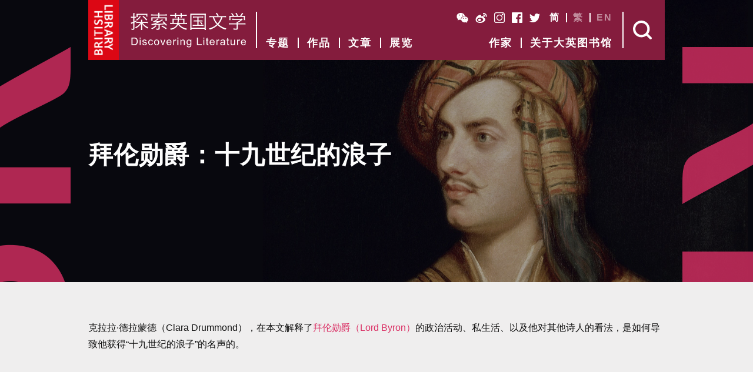

--- FILE ---
content_type: text/html; charset=UTF-8
request_url: https://www.britishlibrary.cn/zh-cn/articles/byron-19th-century-bad-boy/
body_size: 17741
content:
<!-- This page is cached by the Hummingbird Performance plugin v3.17.2 - https://wordpress.org/plugins/hummingbird-performance/. --><!DOCTYPE html>
<html class="ali">
<head>
    <meta charset="utf-8">
    <title>拜伦勋爵：十九世纪的浪子 | 大英图书馆</title>
    <meta name="title" content="拜伦勋爵：十九世纪的浪子 | 大英图书馆">
    <meta name="format-detection" content="telephone=no">
    <meta http-equiv="X-UA-Compatible" content="IE=edge">
    <link rel="shortcut icon" href="https://www.britishlibrary.cn/wp-content/themes/british-library/assets/images/favicon.ico">
    <meta name="viewport" content="width=device-width, minimum-scale=1.0, maximum-scale=1.0, user-scalable=no">
    <meta name="copyright" content="Copyright British Library 2025. All Rights Reserved.">
    <link rel="stylesheet" href="https://www.britishlibrary.cn/wp-content/themes/british-library/assets/css/styles.min.css?v=1.11.0">
    <meta name='robots' content='index, follow, max-image-preview:large, max-snippet:-1, max-video-preview:-1' />
<link rel="alternate" href="https://www.britishlibrary.cn/zh-cn/articles/byron-19th-century-bad-boy/" hreflang="zh-CN" />
<link rel="alternate" href="https://www.britishlibrary.cn/zh-hk/articles/byron-19th-century-bad-boy/" hreflang="zh-HK" />
<link rel="alternate" href="https://www.britishlibrary.cn/en/articles/lord-byron-19th-century-bad-boy/" hreflang="en" />
			<script>
						</script>
		
	<!-- This site is optimized with the Yoast SEO plugin v26.5 - https://yoast.com/wordpress/plugins/seo/ -->
	<meta name="description" content="你对拜伦勋爵有多了解？结合大英图书馆馆藏，看克拉拉·朱蒙德是如何剖析拜伦的政治生活和私人生活，以及他对同时代作家的看法。" />
	<link rel="canonical" href="https://www.britishlibrary.cn/zh-cn/articles/byron-19th-century-bad-boy/" />
	<meta property="og:locale" content="zh_CN" />
	<meta property="og:locale:alternate" content="zh_HK" />
	<meta property="og:locale:alternate" content="en_GB" />
	<meta property="og:type" content="article" />
	<meta property="og:title" content="拜伦勋爵：十九世纪的浪子 | 大英图书馆" />
	<meta property="og:description" content="你对拜伦勋爵有多了解？结合大英图书馆馆藏，看克拉拉·朱蒙德是如何剖析拜伦的政治生活和私人生活，以及他对同时代作家的看法。" />
	<meta property="og:url" content="https://www.britishlibrary.cn/zh-cn/articles/byron-19th-century-bad-boy/" />
	<meta property="og:site_name" content="British Library" />
	<meta property="article:modified_time" content="2018-08-31T13:57:17+00:00" />
	<meta name="twitter:card" content="summary_large_image" />
	<script type="application/ld+json" class="yoast-schema-graph">{"@context":"https://schema.org","@graph":[{"@type":"WebPage","@id":"https://www.britishlibrary.cn/zh-cn/articles/byron-19th-century-bad-boy/","url":"https://www.britishlibrary.cn/zh-cn/articles/byron-19th-century-bad-boy/","name":"拜伦勋爵：十九世纪的浪子 | 大英图书馆","isPartOf":{"@id":"https://www.britishlibrary.cn/zh-cn/#website"},"datePublished":"2017-10-12T23:56:37+00:00","dateModified":"2018-08-31T13:57:17+00:00","description":"你对拜伦勋爵有多了解？结合大英图书馆馆藏，看克拉拉·朱蒙德是如何剖析拜伦的政治生活和私人生活，以及他对同时代作家的看法。","breadcrumb":{"@id":"https://www.britishlibrary.cn/zh-cn/articles/byron-19th-century-bad-boy/#breadcrumb"},"inLanguage":"zh-Hans","potentialAction":[{"@type":"ReadAction","target":["https://www.britishlibrary.cn/zh-cn/articles/byron-19th-century-bad-boy/"]}]},{"@type":"BreadcrumbList","@id":"https://www.britishlibrary.cn/zh-cn/articles/byron-19th-century-bad-boy/#breadcrumb","itemListElement":[{"@type":"ListItem","position":1,"name":"首页","item":"https://www.britishlibrary.cn/zh-cn/"},{"@type":"ListItem","position":2,"name":"拜伦勋爵：十九世纪的浪子"}]},{"@type":"WebSite","@id":"https://www.britishlibrary.cn/zh-cn/#website","url":"https://www.britishlibrary.cn/zh-cn/","name":"British Library","description":"Discover the most iconic works of English Literature.","potentialAction":[{"@type":"SearchAction","target":{"@type":"EntryPoint","urlTemplate":"https://www.britishlibrary.cn/zh-cn/?s={search_term_string}"},"query-input":{"@type":"PropertyValueSpecification","valueRequired":true,"valueName":"search_term_string"}}],"inLanguage":"zh-Hans"}]}</script>
	<!-- / Yoast SEO plugin. -->


<link rel='dns-prefetch' href='//fonts.googleapis.com' />
<link rel='dns-prefetch' href='//fonts.gstatic.com' />
<link rel='dns-prefetch' href='//ajax.googleapis.com' />
<link rel='dns-prefetch' href='//apis.google.com' />
<link rel='dns-prefetch' href='//google-analytics.com' />
<link rel='dns-prefetch' href='//www.google-analytics.com' />
<link rel='dns-prefetch' href='//ssl.google-analytics.com' />
<link rel='dns-prefetch' href='//youtube.com' />
<link rel='dns-prefetch' href='//s.gravatar.com' />
<style id='wp-img-auto-sizes-contain-inline-css' type='text/css'>
img:is([sizes=auto i],[sizes^="auto," i]){contain-intrinsic-size:3000px 1500px}
/*# sourceURL=wp-img-auto-sizes-contain-inline-css */
</style>
<style id='wp-block-library-inline-css' type='text/css'>
:root{--wp-block-synced-color:#7a00df;--wp-block-synced-color--rgb:122,0,223;--wp-bound-block-color:var(--wp-block-synced-color);--wp-editor-canvas-background:#ddd;--wp-admin-theme-color:#007cba;--wp-admin-theme-color--rgb:0,124,186;--wp-admin-theme-color-darker-10:#006ba1;--wp-admin-theme-color-darker-10--rgb:0,107,160.5;--wp-admin-theme-color-darker-20:#005a87;--wp-admin-theme-color-darker-20--rgb:0,90,135;--wp-admin-border-width-focus:2px}@media (min-resolution:192dpi){:root{--wp-admin-border-width-focus:1.5px}}.wp-element-button{cursor:pointer}:root .has-very-light-gray-background-color{background-color:#eee}:root .has-very-dark-gray-background-color{background-color:#313131}:root .has-very-light-gray-color{color:#eee}:root .has-very-dark-gray-color{color:#313131}:root .has-vivid-green-cyan-to-vivid-cyan-blue-gradient-background{background:linear-gradient(135deg,#00d084,#0693e3)}:root .has-purple-crush-gradient-background{background:linear-gradient(135deg,#34e2e4,#4721fb 50%,#ab1dfe)}:root .has-hazy-dawn-gradient-background{background:linear-gradient(135deg,#faaca8,#dad0ec)}:root .has-subdued-olive-gradient-background{background:linear-gradient(135deg,#fafae1,#67a671)}:root .has-atomic-cream-gradient-background{background:linear-gradient(135deg,#fdd79a,#004a59)}:root .has-nightshade-gradient-background{background:linear-gradient(135deg,#330968,#31cdcf)}:root .has-midnight-gradient-background{background:linear-gradient(135deg,#020381,#2874fc)}:root{--wp--preset--font-size--normal:16px;--wp--preset--font-size--huge:42px}.has-regular-font-size{font-size:1em}.has-larger-font-size{font-size:2.625em}.has-normal-font-size{font-size:var(--wp--preset--font-size--normal)}.has-huge-font-size{font-size:var(--wp--preset--font-size--huge)}.has-text-align-center{text-align:center}.has-text-align-left{text-align:left}.has-text-align-right{text-align:right}.has-fit-text{white-space:nowrap!important}#end-resizable-editor-section{display:none}.aligncenter{clear:both}.items-justified-left{justify-content:flex-start}.items-justified-center{justify-content:center}.items-justified-right{justify-content:flex-end}.items-justified-space-between{justify-content:space-between}.screen-reader-text{border:0;clip-path:inset(50%);height:1px;margin:-1px;overflow:hidden;padding:0;position:absolute;width:1px;word-wrap:normal!important}.screen-reader-text:focus{background-color:#ddd;clip-path:none;color:#444;display:block;font-size:1em;height:auto;left:5px;line-height:normal;padding:15px 23px 14px;text-decoration:none;top:5px;width:auto;z-index:100000}html :where(.has-border-color){border-style:solid}html :where([style*=border-top-color]){border-top-style:solid}html :where([style*=border-right-color]){border-right-style:solid}html :where([style*=border-bottom-color]){border-bottom-style:solid}html :where([style*=border-left-color]){border-left-style:solid}html :where([style*=border-width]){border-style:solid}html :where([style*=border-top-width]){border-top-style:solid}html :where([style*=border-right-width]){border-right-style:solid}html :where([style*=border-bottom-width]){border-bottom-style:solid}html :where([style*=border-left-width]){border-left-style:solid}html :where(img[class*=wp-image-]){height:auto;max-width:100%}:where(figure){margin:0 0 1em}html :where(.is-position-sticky){--wp-admin--admin-bar--position-offset:var(--wp-admin--admin-bar--height,0px)}@media screen and (max-width:600px){html :where(.is-position-sticky){--wp-admin--admin-bar--position-offset:0px}}

/*# sourceURL=wp-block-library-inline-css */
</style><style id='global-styles-inline-css' type='text/css'>
:root{--wp--preset--aspect-ratio--square: 1;--wp--preset--aspect-ratio--4-3: 4/3;--wp--preset--aspect-ratio--3-4: 3/4;--wp--preset--aspect-ratio--3-2: 3/2;--wp--preset--aspect-ratio--2-3: 2/3;--wp--preset--aspect-ratio--16-9: 16/9;--wp--preset--aspect-ratio--9-16: 9/16;--wp--preset--color--black: #000000;--wp--preset--color--cyan-bluish-gray: #abb8c3;--wp--preset--color--white: #ffffff;--wp--preset--color--pale-pink: #f78da7;--wp--preset--color--vivid-red: #cf2e2e;--wp--preset--color--luminous-vivid-orange: #ff6900;--wp--preset--color--luminous-vivid-amber: #fcb900;--wp--preset--color--light-green-cyan: #7bdcb5;--wp--preset--color--vivid-green-cyan: #00d084;--wp--preset--color--pale-cyan-blue: #8ed1fc;--wp--preset--color--vivid-cyan-blue: #0693e3;--wp--preset--color--vivid-purple: #9b51e0;--wp--preset--gradient--vivid-cyan-blue-to-vivid-purple: linear-gradient(135deg,rgb(6,147,227) 0%,rgb(155,81,224) 100%);--wp--preset--gradient--light-green-cyan-to-vivid-green-cyan: linear-gradient(135deg,rgb(122,220,180) 0%,rgb(0,208,130) 100%);--wp--preset--gradient--luminous-vivid-amber-to-luminous-vivid-orange: linear-gradient(135deg,rgb(252,185,0) 0%,rgb(255,105,0) 100%);--wp--preset--gradient--luminous-vivid-orange-to-vivid-red: linear-gradient(135deg,rgb(255,105,0) 0%,rgb(207,46,46) 100%);--wp--preset--gradient--very-light-gray-to-cyan-bluish-gray: linear-gradient(135deg,rgb(238,238,238) 0%,rgb(169,184,195) 100%);--wp--preset--gradient--cool-to-warm-spectrum: linear-gradient(135deg,rgb(74,234,220) 0%,rgb(151,120,209) 20%,rgb(207,42,186) 40%,rgb(238,44,130) 60%,rgb(251,105,98) 80%,rgb(254,248,76) 100%);--wp--preset--gradient--blush-light-purple: linear-gradient(135deg,rgb(255,206,236) 0%,rgb(152,150,240) 100%);--wp--preset--gradient--blush-bordeaux: linear-gradient(135deg,rgb(254,205,165) 0%,rgb(254,45,45) 50%,rgb(107,0,62) 100%);--wp--preset--gradient--luminous-dusk: linear-gradient(135deg,rgb(255,203,112) 0%,rgb(199,81,192) 50%,rgb(65,88,208) 100%);--wp--preset--gradient--pale-ocean: linear-gradient(135deg,rgb(255,245,203) 0%,rgb(182,227,212) 50%,rgb(51,167,181) 100%);--wp--preset--gradient--electric-grass: linear-gradient(135deg,rgb(202,248,128) 0%,rgb(113,206,126) 100%);--wp--preset--gradient--midnight: linear-gradient(135deg,rgb(2,3,129) 0%,rgb(40,116,252) 100%);--wp--preset--font-size--small: 13px;--wp--preset--font-size--medium: 20px;--wp--preset--font-size--large: 36px;--wp--preset--font-size--x-large: 42px;--wp--preset--spacing--20: 0.44rem;--wp--preset--spacing--30: 0.67rem;--wp--preset--spacing--40: 1rem;--wp--preset--spacing--50: 1.5rem;--wp--preset--spacing--60: 2.25rem;--wp--preset--spacing--70: 3.38rem;--wp--preset--spacing--80: 5.06rem;--wp--preset--shadow--natural: 6px 6px 9px rgba(0, 0, 0, 0.2);--wp--preset--shadow--deep: 12px 12px 50px rgba(0, 0, 0, 0.4);--wp--preset--shadow--sharp: 6px 6px 0px rgba(0, 0, 0, 0.2);--wp--preset--shadow--outlined: 6px 6px 0px -3px rgb(255, 255, 255), 6px 6px rgb(0, 0, 0);--wp--preset--shadow--crisp: 6px 6px 0px rgb(0, 0, 0);}:where(.is-layout-flex){gap: 0.5em;}:where(.is-layout-grid){gap: 0.5em;}body .is-layout-flex{display: flex;}.is-layout-flex{flex-wrap: wrap;align-items: center;}.is-layout-flex > :is(*, div){margin: 0;}body .is-layout-grid{display: grid;}.is-layout-grid > :is(*, div){margin: 0;}:where(.wp-block-columns.is-layout-flex){gap: 2em;}:where(.wp-block-columns.is-layout-grid){gap: 2em;}:where(.wp-block-post-template.is-layout-flex){gap: 1.25em;}:where(.wp-block-post-template.is-layout-grid){gap: 1.25em;}.has-black-color{color: var(--wp--preset--color--black) !important;}.has-cyan-bluish-gray-color{color: var(--wp--preset--color--cyan-bluish-gray) !important;}.has-white-color{color: var(--wp--preset--color--white) !important;}.has-pale-pink-color{color: var(--wp--preset--color--pale-pink) !important;}.has-vivid-red-color{color: var(--wp--preset--color--vivid-red) !important;}.has-luminous-vivid-orange-color{color: var(--wp--preset--color--luminous-vivid-orange) !important;}.has-luminous-vivid-amber-color{color: var(--wp--preset--color--luminous-vivid-amber) !important;}.has-light-green-cyan-color{color: var(--wp--preset--color--light-green-cyan) !important;}.has-vivid-green-cyan-color{color: var(--wp--preset--color--vivid-green-cyan) !important;}.has-pale-cyan-blue-color{color: var(--wp--preset--color--pale-cyan-blue) !important;}.has-vivid-cyan-blue-color{color: var(--wp--preset--color--vivid-cyan-blue) !important;}.has-vivid-purple-color{color: var(--wp--preset--color--vivid-purple) !important;}.has-black-background-color{background-color: var(--wp--preset--color--black) !important;}.has-cyan-bluish-gray-background-color{background-color: var(--wp--preset--color--cyan-bluish-gray) !important;}.has-white-background-color{background-color: var(--wp--preset--color--white) !important;}.has-pale-pink-background-color{background-color: var(--wp--preset--color--pale-pink) !important;}.has-vivid-red-background-color{background-color: var(--wp--preset--color--vivid-red) !important;}.has-luminous-vivid-orange-background-color{background-color: var(--wp--preset--color--luminous-vivid-orange) !important;}.has-luminous-vivid-amber-background-color{background-color: var(--wp--preset--color--luminous-vivid-amber) !important;}.has-light-green-cyan-background-color{background-color: var(--wp--preset--color--light-green-cyan) !important;}.has-vivid-green-cyan-background-color{background-color: var(--wp--preset--color--vivid-green-cyan) !important;}.has-pale-cyan-blue-background-color{background-color: var(--wp--preset--color--pale-cyan-blue) !important;}.has-vivid-cyan-blue-background-color{background-color: var(--wp--preset--color--vivid-cyan-blue) !important;}.has-vivid-purple-background-color{background-color: var(--wp--preset--color--vivid-purple) !important;}.has-black-border-color{border-color: var(--wp--preset--color--black) !important;}.has-cyan-bluish-gray-border-color{border-color: var(--wp--preset--color--cyan-bluish-gray) !important;}.has-white-border-color{border-color: var(--wp--preset--color--white) !important;}.has-pale-pink-border-color{border-color: var(--wp--preset--color--pale-pink) !important;}.has-vivid-red-border-color{border-color: var(--wp--preset--color--vivid-red) !important;}.has-luminous-vivid-orange-border-color{border-color: var(--wp--preset--color--luminous-vivid-orange) !important;}.has-luminous-vivid-amber-border-color{border-color: var(--wp--preset--color--luminous-vivid-amber) !important;}.has-light-green-cyan-border-color{border-color: var(--wp--preset--color--light-green-cyan) !important;}.has-vivid-green-cyan-border-color{border-color: var(--wp--preset--color--vivid-green-cyan) !important;}.has-pale-cyan-blue-border-color{border-color: var(--wp--preset--color--pale-cyan-blue) !important;}.has-vivid-cyan-blue-border-color{border-color: var(--wp--preset--color--vivid-cyan-blue) !important;}.has-vivid-purple-border-color{border-color: var(--wp--preset--color--vivid-purple) !important;}.has-vivid-cyan-blue-to-vivid-purple-gradient-background{background: var(--wp--preset--gradient--vivid-cyan-blue-to-vivid-purple) !important;}.has-light-green-cyan-to-vivid-green-cyan-gradient-background{background: var(--wp--preset--gradient--light-green-cyan-to-vivid-green-cyan) !important;}.has-luminous-vivid-amber-to-luminous-vivid-orange-gradient-background{background: var(--wp--preset--gradient--luminous-vivid-amber-to-luminous-vivid-orange) !important;}.has-luminous-vivid-orange-to-vivid-red-gradient-background{background: var(--wp--preset--gradient--luminous-vivid-orange-to-vivid-red) !important;}.has-very-light-gray-to-cyan-bluish-gray-gradient-background{background: var(--wp--preset--gradient--very-light-gray-to-cyan-bluish-gray) !important;}.has-cool-to-warm-spectrum-gradient-background{background: var(--wp--preset--gradient--cool-to-warm-spectrum) !important;}.has-blush-light-purple-gradient-background{background: var(--wp--preset--gradient--blush-light-purple) !important;}.has-blush-bordeaux-gradient-background{background: var(--wp--preset--gradient--blush-bordeaux) !important;}.has-luminous-dusk-gradient-background{background: var(--wp--preset--gradient--luminous-dusk) !important;}.has-pale-ocean-gradient-background{background: var(--wp--preset--gradient--pale-ocean) !important;}.has-electric-grass-gradient-background{background: var(--wp--preset--gradient--electric-grass) !important;}.has-midnight-gradient-background{background: var(--wp--preset--gradient--midnight) !important;}.has-small-font-size{font-size: var(--wp--preset--font-size--small) !important;}.has-medium-font-size{font-size: var(--wp--preset--font-size--medium) !important;}.has-large-font-size{font-size: var(--wp--preset--font-size--large) !important;}.has-x-large-font-size{font-size: var(--wp--preset--font-size--x-large) !important;}
/*# sourceURL=global-styles-inline-css */
</style>

<style id='classic-theme-styles-inline-css' type='text/css'>
/*! This file is auto-generated */
.wp-block-button__link{color:#fff;background-color:#32373c;border-radius:9999px;box-shadow:none;text-decoration:none;padding:calc(.667em + 2px) calc(1.333em + 2px);font-size:1.125em}.wp-block-file__button{background:#32373c;color:#fff;text-decoration:none}
/*# sourceURL=/wp-includes/css/classic-themes.min.css */
</style>
<script type="text/javascript" src="https://www.britishlibrary.cn/wp-content/themes/british-library/assets/scripts/vendor/jquery-3.1.1.min.js?ver=1.11.0" id="jquery-js"></script>
<link rel='shortlink' href='https://www.britishlibrary.cn/?p=3804' />
		<style type="text/css" id="wp-custom-css">
			.copyright {
	font-size: 13px !important;
	clear: both !important;
}		</style>
		    <script>
        // Google Analytics
        (function(i,s,o,g,r,a,m){i['GoogleAnalyticsObject']=r;i[r]=i[r]||function(){
        (i[r].q=i[r].q||[]).push(arguments)},i[r].l=1*new Date();a=s.createElement(o),
        m=s.getElementsByTagName(o)[0];a.async=1;a.src=g;m.parentNode.insertBefore(a,m)
        })(window,document,'script','https://www.google-analytics.com/analytics.js','ga');
        ga('create', 'UA-97685768-1', 'auto');
        ga('send', 'pageview');
        // Google Tag Manger
        (function(w,d,s,l,i){w[l]=w[l]||[];w[l].push({'gtm.start':
        new Date().getTime(),event:'gtm.js'});var f=d.getElementsByTagName(s)[0],
        j=d.createElement(s),dl=l!='dataLayer'?'&l='+l:'';j.async=true;j.src=
        'https://www.googletagmanager.com/gtm.js?id='+i+dl;f.parentNode.insertBefore(j,f);
        })(window,document,'script','dataLayer','GTM-NCJ8L9J');
    </script>
</head>
<body>
<noscript><iframe src="https://www.googletagmanager.com/ns.html?id=GTM-NCJ8L9J" height="0" width="0" style="display:none;visibility:hidden"></iframe></noscript>
<main style="background:#000000">

        <div class="panel-back">
        <div class="panel-back-inner">
            <picture>
                <source media="(max-width: 700px)" srcset="https://www.britishlibrary.cn/wp-content/uploads/2017/08/A66-mobile-768x576.jpg">
                <img src="https://www.britishlibrary.cn/wp-content/uploads/2017/08/A66-desktop.jpg">
            </picture>
        </div>
    </div>

<section class="panel panel-intro">

    <header class="header">

    <div class="inside">

        <div class="header-left">
            <a href="https://www.britishlibrary.cn/zh-cn/" class="header-logo">British Library</a>
            <a href="https://www.britishlibrary.cn/zh-cn/" class="strapline strapline-simplified"><span>探索英国文学 Discovering Literature</span></a>
        </div>

        <nav class="header-navigation">
            <ul id="menu-header-menu-left" class="menu"><li id="menu-item-87" class="menu-item menu-item-type-post_type menu-item-object-page menu-item-87"><a href="https://www.britishlibrary.cn/zh-cn/themes/">专题</a></li>
<li id="menu-item-86" class="menu-item menu-item-type-post_type menu-item-object-page menu-item-86"><a href="https://www.britishlibrary.cn/zh-cn/works/">作品</a></li>
<li id="menu-item-98" class="menu-item menu-item-type-post_type menu-item-object-page menu-item-98"><a href="https://www.britishlibrary.cn/zh-cn/articles/">文章</a></li>
<li id="menu-item-85" class="menu-item menu-item-type-post_type menu-item-object-page menu-item-85"><a href="https://www.britishlibrary.cn/zh-cn/events/">展览</a></li>
<li id="menu-item-88" class="mobile-only menu-item menu-item-type-post_type menu-item-object-page menu-item-88"><a href="https://www.britishlibrary.cn/zh-cn/authors/">作家</a></li>
<li id="menu-item-99" class="mobile-only menu-item menu-item-type-post_type menu-item-object-page menu-item-99"><a href="https://www.britishlibrary.cn/zh-cn/about-british-library/">关于大英图书馆</a></li>
</ul>        </nav>

        <div class="header-right">
            <div class="social-links">
                <ul>
                                                                        <li>
                                <a href="https://www.britishlibrary.cn/wp-content/uploads/2017/03/BL2520WeChat2520Account2520QR2520Code.jpg" class="launch-wechat icon-wechat" target="_blank">WeChat</a>
                            </li>
                                                    <li>
                                <a href="http://weibo.com" class="launch-weibo icon-weibo" target="_blank">Weibo</a>
                            </li>
                                                    <li>
                                <a href="https://www.instagram.com/britishlibrary/" class="launch-instagram icon-instagram" target="_blank">Instagram</a>
                            </li>
                                                    <li>
                                <a href="https://www.facebook.com/britishlibrary/" class="launch-facebook icon-facebook" target="_blank">Facebook</a>
                            </li>
                                                    <li>
                                <a href="https://twitter.com/britishlibrary?ref_src=twsrc%5Egoogle%7Ctwcamp%5Eserp%7Ctwgr%5Eauthor" class="launch-twitter icon-twitter" target="_blank">Twitter</a>
                            </li>
                                                            </ul>
            </div>
            <div class="language-switch">
                <ul class="menu">
                    	<li class="lang-item lang-item-3 lang-item-zh-cn current-lang lang-item-first"><a lang="zh-CN" hreflang="zh-CN" href="https://www.britishlibrary.cn/zh-cn/articles/byron-19th-century-bad-boy/" aria-current="true">简</a></li>
	<li class="lang-item lang-item-6 lang-item-zh-hk"><a lang="zh-HK" hreflang="zh-HK" href="https://www.britishlibrary.cn/zh-hk/articles/byron-19th-century-bad-boy/">繁</a></li>
	<li class="lang-item lang-item-218 lang-item-en"><a lang="en-GB" hreflang="en-GB" href="https://www.britishlibrary.cn/en/articles/lord-byron-19th-century-bad-boy/">EN</a></li>
                </ul>
            </div>
            <nav class="header-sub-navigation">
                <ul id="menu-header-menu-right" class="menu"><li id="menu-item-2325" class="menu-item menu-item-type-post_type menu-item-object-page menu-item-2325"><a href="https://www.britishlibrary.cn/zh-cn/authors/">作家</a></li>
<li id="menu-item-90" class="menu-item menu-item-type-post_type menu-item-object-page menu-item-90"><a href="https://www.britishlibrary.cn/zh-cn/about-british-library/">关于大英图书馆</a></li>
</ul>            </nav>
            <div class="header-controls">
                <a href="#" id="open-search" class="search-action">Search</a>
                <a href="#" id="open-menu" class="menu-action">Menu</a>
            </div>
        </div>

    </div>

</header>

    <div class="inner">

                                    <h1>拜伦勋爵：十九世纪的浪子</h1>
                        </div>

</section>

            
            
                                    <section class="panel panel-grey panel-text panel-no-margin panel-text-article">
                        <div class="inner">
                            <p>克拉拉·德拉蒙德（Clara Drummond），在本文解释了<a href="https://www.britishlibrary.cn/zh-cn/authors/lord-byron/">拜伦勋爵（Lord Byron）</a>的政治活动、私生活、以及他对其他诗人的看法，是如何导致他获得“十九世纪的浪子”的名声的。</p>
                                                                                                            </div>
                    </section>
                
                <section class="panel panel-white panel-no-margin panel-modular-layout">
                    <div class="inner">
                        
        
            <div class="module-content">
                <blockquote><p>生活的宏伟目标就是“感知”——去感觉我们的存在——虽然这是痛苦的—— 然而正是这种“渴望的空虚”驱使着我们去“游戏”——去“战斗—— 去“旅行”——去奢求人能深切感受到的每一种追求；其主要吸引力，就是那种跟其所获成就形影不离的骚动。（1813年9月6日，拜伦勋爵写给他的未婚妻安娜贝拉·米尔班克的信。）</p></blockquote>
            </div>

        
        
            <div class="module-content">
                <p>诗人乔治·戈登·拜伦（George Gordon Byron），也就是我们所说的拜伦勋爵，于1788年出生于伦敦。他毕生都在搜集各种“感知”，追求争议。比如，在剑桥上大学时，他养了一只驯化了的熊当宠物，并像狗一样地带着它散步。1816年，有谣言说，在他激烈的公开离婚官司期间，他跟他同父异母的姐姐有了性关系。对此说辞，他当众否认；但在私人信件中，他的态度却并不那么坚决。他对希腊自由运动、反抗“奥斯曼帝国”的“独立战争”的热烈支持也同样是一种“深切感受的追求”；这最终被证明是致命的。拜伦在希腊枕戈待旦时发了高烧，受了感染，并于1824年去世，终年三十六岁。</p>
            </div>

        
        
            <div class="module-content">
                <p>尽管拜伦在信里坦白说他对社交不感兴趣——“我出去社交，仅仅是为了寻找新的借口来独处。”——但他的猎获和作品却引人瞩目：他时而受崇拜，时而挨批评。1812年，他的关于一位年轻贵族游历的长篇叙事诗《哈罗德公子游记》（<em>Childe Harold&#8217;s Pilgrimage</em>）的第一部分出版了。之后，拜伦便声名远扬，成了时尚圈中的名人。拜伦从出生时就带有明显的先天腿部残疾，但他却有一张惊为天人的脸庞，同时他的身材也引人瞩目。他同时代的诗人<a href="https://www.britishlibrary.cn/zh-cn/authors/samuel-taylor-coleridge/">塞缪尔·泰勒·柯勒律治</a>（Samuel Taylor Coleridge），在一封写于1816年4月10日的信中评论道，拜伦的脸颊是“这般英俊，那容颜是我所鲜见的”，“他的眼睛像太阳洞开的天门——是光明的化身、光明的使者。”众所周知，拜伦在世时，是极力保护自己的形象的，并指示他的出版商约翰·穆雷，销毁任何他不喜欢的雕版像。有一张获他赞许的肖像，是画家托马斯菲·律普思于1813年完成的。</p>
            </div>

        
        
            <div class="module-gallery panel-slide">
            <div class="panel-slide-middle">
            <div class="slider-gallery">
            
                                            <div class="slide" data-responsive="https://www.britishlibrary.cn/wp-content/uploads/2017/08/REV-122677b-835x1024.jpg 480, https://www.britishlibrary.cn/wp-content/uploads/2017/08/REV-122677b-835x1024.jpg 800" data-src="https://www.britishlibrary.cn/wp-content/uploads/2017/08/REV-122677b.jpg" data-sub-html='<div class="meta-descrition"><p>该像表现了诗人的游历和冒险精神，也展现了拜伦那张平静而忧郁的脸。</p>
</div><div class="meta-data"><span><strong>标题：</strong> 拜伦勋爵身着阿尔巴尼亚民族服装的肖像（布面油画），1813年作。</span><span><strong>作者／创作者：</strong> 托马斯&middot;菲利普斯（Thomas Phillips）</span><span><strong>藏品存于：</strong> 国家肖像画廊（National Portrait Gallery）</span><span><strong>书架号：</strong> NPG 142</span><span><strong>版权：</strong> &copy; National Portrait Gallery</span></div>'>
                                        <div class="slider-gallery-image">
                                                    <picture>
                                <source media="(max-width: 700px)" srcset="https://www.britishlibrary.cn/wp-content/uploads/2017/08/REV-122677b-835x1024.jpg">
                                <img src="https://www.britishlibrary.cn/wp-content/uploads/2017/08/REV-122677b-835x1024.jpg">
                            </picture>
                                            </div>
                    <div class="slider-gallery-caption">
                                                <div class="meta-description">
                            <p>该像表现了诗人的游历和冒险精神，也展现了拜伦那张平静而忧郁的脸。</p>
                        </div>
                                                <div class="meta-data">
                                                                                                <span><strong>标题：</strong> 拜伦勋爵身着阿尔巴尼亚民族服装的肖像（布面油画），1813年作。</span>
                                                                                                    <span><strong>作者／创作者：</strong> 托马斯·菲利普斯（Thomas Phillips）</span>
                                                                                                    <span><strong>藏品存于：</strong> 国家肖像画廊（National Portrait Gallery）</span>
                                                                                                    <span><strong>书架号：</strong> NPG 142</span>
                                                                                                    <span><strong>版权：</strong> © National Portrait Gallery</span>
                                                                                    </div>
                    </div>
                </div>
                    </div>
                </div>
    </div>

        
        
            <div class="module-gallery panel-slide">
            <div class="panel-slide-middle">
            <div class="slider-gallery">
            
                                            <div class="slide" data-responsive="https://www.britishlibrary.cn/wp-content/uploads/2017/02/byron-george_gordon-don-B20125-39-1280x881.jpg 480, https://www.britishlibrary.cn/wp-content/uploads/2017/02/byron-george_gordon-don-B20125-39-1280x881.jpg 800" data-src="https://www.britishlibrary.cn/wp-content/uploads/2017/02/byron-george_gordon-don-B20125-39.jpg" data-sub-html='<div class="meta-descrition"><p>拜伦写的《敬献篇》没被收入第一版。在《敬献篇》里，拜伦攻击了诸如华兹华斯、骚赛等诗人，也攻击了诸如卡斯尔雷勋爵等政坛人物；后者对在英国实施的高压政策负有责任。</p>
</div><div class="meta-data"><span><strong>标题：</strong> 《唐&middot;璜》，第一至第五诗章</span><span><strong>作者／创作者：</strong> 拜伦勋爵</span><span><strong>藏品存于：</strong> 大英图书馆</span><span><strong>书架号：</strong> Wq1/7048</span><span><strong>版权：</strong> Public domain</span></div>'>
                                        <div class="slider-gallery-image">
                                                    <picture>
                                <source media="(max-width: 700px)" srcset="https://www.britishlibrary.cn/wp-content/uploads/2017/02/byron-george_gordon-don-B20125-39-1280x881.jpg">
                                <img src="https://www.britishlibrary.cn/wp-content/uploads/2017/02/byron-george_gordon-don-B20125-39-1280x881.jpg">
                            </picture>
                                            </div>
                    <div class="slider-gallery-caption">
                                                <div class="meta-description">
                            <p>拜伦写的《敬献篇》没被收入第一版。在《敬献篇》里，拜伦攻击了诸如华兹华斯、骚赛等诗人，也攻击了诸如卡斯尔雷勋爵等政坛人物；后者对在英国实施的高压政策负有责任。</p>
                        </div>
                                                <div class="meta-data">
                                                                                                <span><strong>标题：</strong> 《唐·璜》，第一至第五诗章</span>
                                                                                                    <span><strong>作者／创作者：</strong> 拜伦勋爵</span>
                                                                                                    <span><strong>藏品存于：</strong> 大英图书馆</span>
                                                                                                    <span><strong>书架号：</strong> Wq1/7048</span>
                                                                                                    <span><strong>版权：</strong> Public domain</span>
                                                                                    </div>
                    </div>
                </div>
                    </div>
                </div>
    </div>

        
        
            <div class="module-content">
                <p>肖像上，拜伦身着阿尔巴尼亚民族服装。拜伦认为，这套服装是“世界上最为荣耀的，”是他在1809年“地中海大旅行”时得到的。肖像表现了诗人的游历和冒险精神，也烘托了拜伦那张平静而忧郁的脸。拜伦是个有名的喜怒无常的人，时而合群，时而赌气。他是个脾气走极端的人，这既表现在他的秉性上，也表现在他的行为上。一次，拜伦坦诚地自我反省道：“我是如此地多变，交替地表现出各色各样的七情六欲，但是哪种情绪都不会长久——我是如此这般地把善和恶混于一身的人，以至于描述我，是件很难办到的事。”<a href="#note1">[1] </a></p>
            </div>

        
        
            <div class="module-content">
                <h3><strong>拜伦的政治活动</strong></h3>
<p>从小，拜伦就胸怀在议会谋职的愿望，而诗歌最初只是他排位第二的兴趣。基于出身英国贵族而承袭的特权，拜伦进入了英国国会上议院（House of Lords），并于1812年发表了他的首次讲演，来反对《织机法提案》（<em>Frame Work Bill</em>）。在该提案里，毁坏纺织业使用的机械织布机行为，可被定为死罪。</p>
            </div>

        
        
            <div class="module-gallery panel-slide">
            <div class="panel-slide-middle">
            <div class="slider-gallery">
            
                                            <div class="slide" data-responsive="https://www.britishlibrary.cn/wp-content/uploads/2017/08/byron-lord_george_gordon-speech-B20132-73-697x1024.jpg 480, https://www.britishlibrary.cn/wp-content/uploads/2017/08/byron-lord_george_gordon-speech-B20132-73-697x1024.jpg 800" data-src="https://www.britishlibrary.cn/wp-content/uploads/2017/08/byron-lord_george_gordon-speech-B20132-73.jpg" data-sub-html='<div class="meta-descrition"><p>拜伦于1812年在英国国会上议院做首次演说。拜伦提请大家注意这样一个事实：即这项新技术，正在夺走纺织工人的工作。</p>
</div><div class="meta-data"><span><strong>标题：</strong> 1812年2月27日，拜伦勋爵在上议院发表关于《织机法提案》的演说。</span><span><strong>作者／创作者：</strong> 拜伦勋爵</span><span><strong>藏品存于：</strong> 大英图书馆</span><span><strong>书架号：</strong> Egerton MS 2030</span><span><strong>版权：</strong> Public Domain</span></div>'>
                                        <div class="slider-gallery-image">
                                                    <picture>
                                <source media="(max-width: 700px)" srcset="https://www.britishlibrary.cn/wp-content/uploads/2017/08/byron-lord_george_gordon-speech-B20132-73-697x1024.jpg">
                                <img src="https://www.britishlibrary.cn/wp-content/uploads/2017/08/byron-lord_george_gordon-speech-B20132-73-697x1024.jpg">
                            </picture>
                                            </div>
                    <div class="slider-gallery-caption">
                                                <div class="meta-description">
                            <p>拜伦于1812年在英国国会上议院做首次演说。拜伦提请大家注意这样一个事实：即这项新技术，正在夺走纺织工人的工作。</p>
                        </div>
                                                <div class="meta-data">
                                                                                                <span><strong>标题：</strong> 1812年2月27日，拜伦勋爵在上议院发表关于《织机法提案》的演说。</span>
                                                                                                    <span><strong>作者／创作者：</strong> 拜伦勋爵</span>
                                                                                                    <span><strong>藏品存于：</strong> 大英图书馆</span>
                                                                                                    <span><strong>书架号：</strong> Egerton MS 2030</span>
                                                                                                    <span><strong>版权：</strong> Public Domain</span>
                                                                                    </div>
                    </div>
                </div>
                    </div>
                </div>
    </div>

        
        
            <div class="module-content">
                <p>这项提案所引起的争议，在诺丁汉郡引发了骚乱。在那里，新织机的使用，造成了很多男工的失业，从而使他们陷入了饥饿和绝望的境遇。在这个历史性的演说里，拜伦哀叹，他的许多政坛同行，都把骚乱者看成没有教养的暴徒，没有意识到这些骚乱者所处的绝望境地：</p>
<blockquote><p>正是这些暴徒，在您的田地和庄园里劳作，加入您的海军，应征您的陆军——使得您得以傲视全球。但是，他们也能够傲视您 ——在您忽略了他们、眼睁睁地看着灾难把他们赶向绝望的时候。您可以把这些人民叫做暴徒。可是别忘了，暴徒也常常能够诉说出人民的心声。<a href="#note2">[2] </a></p></blockquote>
            </div>

        
        
            <div class="module-content">
                <p>尽管拜伦反对该提案的演说既淋漓酣畅又富有激情，但是该提案还是获得了议会的通过。拜伦由此被看成为激进派，成了老保守势力的敌人。比如，1819年版的《多切斯特指南；或杰克盖的房子》（<em>The Dorchester Guide; Or A House That Jack Built</em>），这本反对激进派的小册子，把拜伦画成一个长有兽蹄的魔鬼，把这种看法表现得明明白白。这个匿名刊物警告说，人们的“头脑被拜伦甜美而和谐的”诗歌给腐蚀了。它又提醒大家去“看看拜伦的脚”——这里指的是拜伦的瘸腿——用来证明拜伦跟魔鬼之间的关联。</p>
            </div>

        
        
            <div class="module-gallery panel-slide">
            <div class="panel-slide-middle">
            <div class="slider-gallery">
            
                                            <div class="slide" data-responsive="https://www.britishlibrary.cn/wp-content/uploads/2017/08/anti-radical-B20125-71-1146x1024.jpg 480, https://www.britishlibrary.cn/wp-content/uploads/2017/08/anti-radical-B20125-71-1146x1024.jpg 800" data-src="https://www.britishlibrary.cn/wp-content/uploads/2017/08/anti-radical-B20125-71.jpg" data-sub-html='<div class="meta-descrition"><p>有些反政府的激进派成员，把拜伦看成他们潜在的“候补领袖”。1819年版的《多切斯特指南》把拜伦丑化成魔鬼。</p>
</div><div class="meta-data"><span><strong>标题：</strong> 反对激进派的小册子</span><span><strong>藏品存于：</strong> 大英图书馆</span><span><strong>书架号：</strong> C.131.d.9.(2.)</span><span><strong>版权：</strong> Public domain</span></div>'>
                                        <div class="slider-gallery-image">
                                                    <picture>
                                <source media="(max-width: 700px)" srcset="https://www.britishlibrary.cn/wp-content/uploads/2017/08/anti-radical-B20125-71-1146x1024.jpg">
                                <img src="https://www.britishlibrary.cn/wp-content/uploads/2017/08/anti-radical-B20125-71-1146x1024.jpg">
                            </picture>
                                            </div>
                    <div class="slider-gallery-caption">
                                                <div class="meta-description">
                            <p>有些反政府的激进派成员，把拜伦看成他们潜在的“候补领袖”。1819年版的《多切斯特指南》把拜伦丑化成魔鬼。</p>
                        </div>
                                                <div class="meta-data">
                                                                                                <span><strong>标题：</strong> 反对激进派的小册子</span>
                                                                                                                                    <span><strong>藏品存于：</strong> 大英图书馆</span>
                                                                                                    <span><strong>书架号：</strong> C.131.d.9.(2.)</span>
                                                                                                    <span><strong>版权：</strong> Public domain</span>
                                                                                    </div>
                    </div>
                </div>
                    </div>
                </div>
    </div>

        
        
            <div class="module-content">
                <p>由于拜伦终生对自己的残疾一直十分敏感，因此这种指责听起来特别残忍。据说，拜伦拒绝跟他众多的情人在同一张床上过夜。这样，她们就没有机会看见他那只扭曲的脚了。</p>
            </div>

        
        
            <div class="module-content">
                <h3><strong>拜伦的爱情生活</strong></h3>
<blockquote><p>“要是没有某个爱情目标，我就无法存在。”（拜伦勋爵1812年11月9日写给梅尔本子爵夫人的信。）</p></blockquote>
            </div>

        
        
            <div class="module-content">
                <p>据拜伦自己说，他有过许多情人，大多数拜伦的传记作家也一致认为，拜伦跟男人和女人都有过性关系。卡罗琳·兰姆勋爵夫人，就是那位曾经在她的日记中，给拜伦贴了个著名的标签的那位女人，说拜伦是个“疯狂、浪荡、危险的知己”。 兰姆勋爵夫人在阅读了拜伦的《哈罗德公子游记》之后，坚决要求跟拜伦会面，并在1812年跟他有了一段短暂而激荡的私情。后来，拜伦觉得这段私情过于公开化和激荡了，所以就了结了它。于是兰姆就试图刺伤自己，并在一封信里给拜伦送去了她私处的一撮毛发，落款是“来自于你的野羚羊。”<a href="#note3">[3] </a></p>
            </div>

        
        
            <div class="module-content">
                <p>由《哈罗德公子游记》的出版而带来的名声，见证了拜伦随之而来的许许多多的爱情，而爱情和诗歌就毕生跟拜伦的生活交织在一起了。拜伦自称，他对诗歌最初的尝试是他十二岁那年，当时，他正迷恋他的一位小表姐。而《唐·璜》（<em>Don Juan</em>），那首他生命中最后六年里创作的史诗，那首至死也没完成的史诗，重塑了那位有众多情人的登徒子。关于《唐·璜》，拜伦给一位朋友写道：“这首诗也许很下流。但是，难道诗里的英文不是很好吗？[……] 是不是随便什么人都能写得出来呢？谁没在这个世界上活过一回呢？谁没在邮政马车里锤炼过自己的家伙呢？谁没在出租马车里、在威尼斯的贡多拉船上、在墙上、在朝廷的马车里，磨练过自己的工具呢？ <a href="#note4"> [4]</a>  拜伦的最后岁月，见证了他对一位十五岁的希腊少年的情迷，可是少年却并没有回报他的情思。此后，拜伦就再也不是那位曾经风度翩翩、举世闻名的诗人了。拜伦发觉，那位少年对他的拒绝，对他脆弱的自我是个巨大的打击，他那个时期的诗歌也留下了佐证。拜伦三十六岁生日时写的诗，<a href="#note5">[5]</a>  他的绝笔诗，归结道：“我的日子在黄叶里；爱情的花果逝去了。”</p>
            </div>

        
        
            <div class="module-content">
                <h3><strong>对拜伦作品的评论</strong></h3>
<p>从他早期的出版物开始，拜伦就用谴责他同时代诗人作品的办法挑衅他们。在收到了一篇关于他早期出版的诗作的苛评之后，拜伦在1809年写下了讽刺诗《英格兰吟唱诗人和苏格兰评论家》（‘English Bards and Scotch Reviewers’）。在诗中，他把枪口瞄准了各种诗人，包括罗伯特·骚赛、华特·司各特（Walter Scott）、和威廉·华兹华斯——这位最末尾的诗人被拜伦用各种方法描写成只有“小聪明”，或者“无耻又愚蠢”。在一封1817年3月25日，给他的出版商约翰·穆雷的信里，他附上了一首妙趣横生的诗歌，评论了很多同时代文人的一些诗歌和小说：有柯勒律治的《美丽的基督徒》（<em>Christabel</em>）；威廉·莱索·博尔斯的《传教士》（‘The Missionary’）；玛格丽特·霍尔福特的《昂居的玛格丽特》（‘Margaret of Anjou’）；以及最富娱乐性的、他的旧恋卡罗琳·兰姆写的小说《格兰纳温》（<em>Glenarvon</em>）；这本小说是一幅略施薄纱的拜伦肖像。</p>
            </div>

        
        
            <div class="module-gallery panel-slide">
            <div class="panel-slide-middle">
            <div class="slider-gallery">
            
                                            <div class="slide" data-responsive="https://www.britishlibrary.cn/wp-content/uploads/2017/08/byron-lord_george_gordon-letter-B20132-19-862x1024.jpg 480, https://www.britishlibrary.cn/wp-content/uploads/2017/08/byron-lord_george_gordon-letter-B20132-19-862x1024.jpg 800" data-src="https://www.britishlibrary.cn/wp-content/uploads/2017/08/byron-lord_george_gordon-letter-B20132-19.jpg" data-sub-html='<div class="meta-descrition"><p>在一张写着杂韵讽刺诗的稿纸上，拜伦嘲笑了跟他同时代的作家。</p>
</div><div class="meta-data"><span><strong>标题：</strong> 拜伦勋爵写给约翰&middot;穆雷的关于其他诗人的信，写于1817年3月25日。</span><span><strong>作者／创作者：</strong> 拜伦勋爵</span><span><strong>藏品存于：</strong> 大英图书馆</span><span><strong>书架号：</strong> Ashley MS 4729</span><span><strong>版权：</strong> Public domain</span></div>'>
                                        <div class="slider-gallery-image">
                                                    <picture>
                                <source media="(max-width: 700px)" srcset="https://www.britishlibrary.cn/wp-content/uploads/2017/08/byron-lord_george_gordon-letter-B20132-19-862x1024.jpg">
                                <img src="https://www.britishlibrary.cn/wp-content/uploads/2017/08/byron-lord_george_gordon-letter-B20132-19-862x1024.jpg">
                            </picture>
                                            </div>
                    <div class="slider-gallery-caption">
                                                <div class="meta-description">
                            <p>在一张写着杂韵讽刺诗的稿纸上，拜伦嘲笑了跟他同时代的作家。</p>
                        </div>
                                                <div class="meta-data">
                                                                                                <span><strong>标题：</strong> 拜伦勋爵写给约翰·穆雷的关于其他诗人的信，写于1817年3月25日。</span>
                                                                                                    <span><strong>作者／创作者：</strong> 拜伦勋爵</span>
                                                                                                    <span><strong>藏品存于：</strong> 大英图书馆</span>
                                                                                                    <span><strong>书架号：</strong> Ashley MS 4729</span>
                                                                                                    <span><strong>版权：</strong> Public domain</span>
                                                                                    </div>
                    </div>
                </div>
                    </div>
                </div>
    </div>

        
        
            <div class="module-content">
                <p style="padding-left: 30px;"><em>我读了《美丽的基督徒》</em></p>
<p style="padding-left: 30px;"><em>非常酷。</em></p>
<p style="padding-left: 30px;"><em>我读了那《传教士》；</em></p>
<p style="padding-left: 30px;"><em>真是——极致。</em></p>
<p style="padding-left: 30px;"><em>我试读了《伊得瑞姆》；</em></p>
<p style="padding-left: 30px;"><em>啊呣！</em></p>
<p style="padding-left: 30px;"><em>我读了一张《昂居的玛格丽特》；</em></p>
<p style="padding-left: 30px;"><em>你呢？</em></p>
<p style="padding-left: 30px;"><em>我翻过了一页韦伯斯特的《滑铁卢》</em></p>
<p style="padding-left: 30px;"><em>噗！噗！</em></p>
<p style="padding-left: 30px;"><em>我看了华兹华绥乳白色的《瑞斯同的母鹿》</em></p>
<p style="padding-left: 30px;"><em>嗨啰！</em></p>
<p style="padding-left: 30px;"><em>我也读了《格兰纳温》，卡罗·兰姆所著，</em></p>
<p style="padding-left: 30px;"><em>见鬼去吧！</em></p>
            </div>

        
        
            <div class="module-content">
                <p>拜伦对他的诗人同行，约翰·济慈（John Keats）不屑一顾，这也是众所周知的。在给他的出版商穆雷的信中，凡是提到济慈的地方，拜伦就变着花样说“杰克·济慈，或者凯茨，或者什么乱七八糟的别的名字”。<a href="#note6">[6]</a> 在提到济慈的作品时，拜伦说它是“某种意淫”。<a href="#note7">[7]</a> 在一封1812年的信中，拜伦再次表达了他对济慈的诗歌的厌恶，虽然这次因济慈之死语气变得稍有缓和。据谣传，一个糟糕的诗评加速了济慈死亡。拜伦写道：“真的还是假的？雪莱写信给我说，那个可怜的约翰·济慈在罗马死于《文学评论季刊》的评论？我对此十分遗憾——虽然我认为，作为诗人来说，济慈走错了道。”<a href="#note8">[8] </a></p>
            </div>

        
        
            <div class="module-gallery panel-slide">
            <div class="panel-slide-middle">
            <div class="slider-gallery">
            
                                            <div class="slide" data-responsive="https://www.britishlibrary.cn/wp-content/uploads/2017/08/byron-lord_george_gordon-letter-B20131-37-794x1024.jpg 480, https://www.britishlibrary.cn/wp-content/uploads/2017/08/byron-lord_george_gordon-letter-B20131-37-794x1024.jpg 800" data-src="https://www.britishlibrary.cn/wp-content/uploads/2017/08/byron-lord_george_gordon-letter-B20131-37.jpg" data-sub-html='<div class="meta-descrition"><p>拜伦写给他的出版商约翰·穆雷的信，显示了他对“可怜的约翰·济慈”的同情。这可能是装腔作势的，因为“十分”一词是后加的。</p>
</div><div class="meta-data"><span><strong>标题：</strong> 拜伦勋爵给约翰&middot;穆雷的关于济慈之死的信，写于1821年4月26日。</span><span><strong>作者／创作者：</strong> 拜伦勋爵</span><span><strong>藏品存于：</strong> 大英图书馆</span><span><strong>书架号：</strong> Ashley MS 4747</span><span><strong>版权：</strong> Public domain</span></div>'>
                                        <div class="slider-gallery-image">
                                                    <picture>
                                <source media="(max-width: 700px)" srcset="https://www.britishlibrary.cn/wp-content/uploads/2017/08/byron-lord_george_gordon-letter-B20131-37-794x1024.jpg">
                                <img src="https://www.britishlibrary.cn/wp-content/uploads/2017/08/byron-lord_george_gordon-letter-B20131-37-794x1024.jpg">
                            </picture>
                                            </div>
                    <div class="slider-gallery-caption">
                                                <div class="meta-description">
                            <p>拜伦写给他的出版商约翰·穆雷的信，显示了他对“可怜的约翰·济慈”的同情。这可能是装腔作势的，因为“十分”一词是后加的。</p>
                        </div>
                                                <div class="meta-data">
                                                                                                <span><strong>标题：</strong> 拜伦勋爵给约翰·穆雷的关于济慈之死的信，写于1821年4月26日。</span>
                                                                                                    <span><strong>作者／创作者：</strong> 拜伦勋爵</span>
                                                                                                    <span><strong>藏品存于：</strong> 大英图书馆</span>
                                                                                                    <span><strong>书架号：</strong> Ashley MS 4747</span>
                                                                                                    <span><strong>版权：</strong> Public domain</span>
                                                                                    </div>
                    </div>
                </div>
                    </div>
                </div>
    </div>

        
        
            <div class="module-content">
                <p>信件的手稿显示，拜伦在“我对此遗憾”这一行字上面插入了“十分”一词；不管它的真实意义是什么，这个强调词肯定是反思后加上去的。</p>
            </div>

        
        
            <div class="module-content">
                <p>拜伦跟他同时代诗人关系的一个例外, 就是他跟诗人<a href="https://www.britishlibrary.cn/zh-cn/authors/percy-bysshe-shelly/">珀西·比希·雪莱</a>（Percy Bysshe Shelley）之间的亲密友谊。拜伦称赞雪莱的诗歌，雪莱也称赞拜伦的诗歌。在一封1812年写给“我亲爱的拜伦勋爵”的信中，雪莱写道：“非常感谢《唐·璜》&#8230;&#8230;从未有人用英文写出过这样的作品，要是允许我冒险预言一下的话，将来也永远不会有。”</p>
            </div>

        
        
                            <div class="module-footnote">
                    <h3>脚注</h3>
                    <ol>
                                            <li><a name="note1">Lady Marguerite Blessington, <em>Conversations of Lord Byron</em>, ed. by Ernest J. Lovell Jr. (Princeton: Princeton University Press, 1969), p.220.</a></li>
                                            <li><a name="note2">George Gordon Byron, <em>The Works of Lord Byron including the suppressed poems complete in one volume</em> (Paris, A. and W. Galignani, 1828), p.555.</a></li>
                                            <li><a name="note3">Leslie A Marchand, <em>Byron: A Portrait</em> (London: John Murray, 1971), p.130.</a></li>
                                            <li><a name="note4">London, British Library, Add MS 42093, 26 October 1819.</a></li>
                                            <li><a name="note5">这首诗的完整标题为“On this Day I complete my Thirty-Sixth Year”。</a></li>
                                            <li><a name="note6">London, British Library, Ashley MS 5160, 4 November 1820.</a></li>
                                            <li><a name="note7">London, British Library, Ashley MS 5161, 9 November 1820.</a></li>
                                            <li><a name="note8">London, British Library, Ashley MS 4747, 26 April 1821.</a></li>
                                        </ol>
                </div>
            
                                                            <div class="module-additional-content">
                                <p><strong>文章翻译：</strong>蔡春</p>
<p>文章内容可通过“创作共享”版权许可（<a href="https://creativecommons.org/licenses/by/4.0/">Creative Commons License</a>）使用传播</p>
                            </div>
                        
                        <div class="social-sharing">
    <ul class="social-sharing-list">
        <li class="title-item">
            <span>分享此文章</span>
        </li>
        <li class="wechat-item">
            <a href="https://www.britishlibrary.cn/zh-cn/articles/byron-19th-century-bad-boy/" class="launch-wechat-share"><span>WeChat</span></a>
            <div class="wechat-share"></div>
        </li>
        <li class="weibo-item">
            <a href="https://service.weibo.com/share/share.php?url=https://www.britishlibrary.cn/zh-cn/articles/byron-19th-century-bad-boy/&appkey=&title=%E6%8B%9C%E4%BC%A6%E5%8B%8B%E7%88%B5%EF%BC%9A%E5%8D%81%E4%B9%9D%E4%B8%96%E7%BA%AA%E7%9A%84%E6%B5%AA%E5%AD%90%EF%BC%8C%E6%9D%A5%E8%87%AA+%40%E5%A4%A7%E8%8B%B1%E5%9B%BE%E4%B9%A6%E9%A6%86&pic=&ralateUid=&language=zh_cn" target="_blank"><span>Weibo</span></a>
        </li>
        <li class="douban-item">
            <a href="https://www.douban.com/recommend/?url=https://www.britishlibrary.cn/zh-cn/articles/byron-19th-century-bad-boy/&title=%E6%8B%9C%E4%BC%A6%E5%8B%8B%E7%88%B5%EF%BC%9A%E5%8D%81%E4%B9%9D%E4%B8%96%E7%BA%AA%E7%9A%84%E6%B5%AA%E5%AD%90%EF%BC%8C%E6%9D%A5%E8%87%AA+%40%E5%A4%A7%E8%8B%B1%E5%9B%BE%E4%B9%A6%E9%A6%86" target="_blank"><span>Douban</span></a>
        </li>
                <li class="url-item">
            <a href="#" class="launch-url-share"><span>URL</span></a>
            <div class="url-box">
                <span>复制链接</span>
                <input type="text" value="https://www.britishlibrary.cn/zh-cn/articles/byron-19th-century-bad-boy/" readonly="readonly" id="share-url" />
            </div>
        </li>
        <li class="email-item">
            <a href="mailto:?subject=看一下这个！&body=https://www.britishlibrary.cn/zh-cn/articles/byron-19th-century-bad-boy/" target="_blank"><span>Email</span></a>
        </li>
    </ul>
</div>

                                                    <div class="contributors-box">
                                <div class="inner">
                                	<h3>撰稿人: <span>克拉拉·德拉蒙德（Clara Drummond）</span></h3>
                                	<p>克拉拉·德拉蒙德是一位独立策展人和作家，在比利时工作和居住。她拥有波士顿大学编辑学博士学位，曾担任纽约摩根图书馆和博物馆文学历史手稿部的策展人。她曾策划了和简·奥斯丁以及出现在艺术、文学及音乐中的动物有关的大型展览，她也曾发表过研究伊丽莎白·巴莱特·勃朗宁夫人（Elizabeth Barrett Browning）和古典文献著作翻译史方面的学术文章。目前，她正在撰写一部关于书信的题材及其文化历史方面的书。</p>
                                </div>
                            </div>
                        
                    </div>
                </section>

                    <section class="panel panel-grey panel-grid panel-no-margin panel-related">
        <div class="inner">
            <h2 class="title title-grey title-margin">相关文章</h2>
            <div class="grid-wrap grid-equal">
                                                            <div class="item item-three-column">
                            <div class="item-related">
                                                                    <div class="item-image">
                                        <img src="https://www.britishlibrary.cn/wp-content/uploads/2017/03/A05_Romantics_mobile-300x300.jpg">
                                    </div>
                                                                <div class="item-caption">
                                                                                                                                                                                        <a href="https://www.britishlibrary.cn/zh-cn/articles/" class="related-post-type">Article</a>
                                                                        <h3><a href="https://www.britishlibrary.cn/zh-cn/articles/the-romantics/">浪漫主义者</a></h3>
                                                                        <p>斯蒂芬妮·佛沃德博士阐述浪漫主义的核心思想及其影响，并从华兹华斯、布莱克、雪莱、济慈等作家的作品中寻找浪漫主义的痕迹。</p>
                                                                    </div>
                            </div>
                        </div>
                                                </div>
        </div>
    </section>

            
            
</main>


    <div class="back-to-top-wrap">
        <a href="#" id="back-to-top">返回顶部</a>
    </div>

    <footer class="footer" style="background-color:#000000">
        <div class="inside">
            <div class="footer-left">
                <nav class="footer-navigation">
                    <ul id="menu-footer-menu" class="menu"><li id="menu-item-141" class="menu-item menu-item-type-post_type menu-item-object-page menu-item-141"><a href="https://www.britishlibrary.cn/zh-cn/themes/">专题</a></li>
<li id="menu-item-140" class="menu-item menu-item-type-post_type menu-item-object-page menu-item-140"><a href="https://www.britishlibrary.cn/zh-cn/works/">作品</a></li>
<li id="menu-item-3261" class="menu-item menu-item-type-post_type menu-item-object-page menu-item-3261"><a href="https://www.britishlibrary.cn/zh-cn/articles/">文章</a></li>
<li id="menu-item-138" class="menu-item menu-item-type-post_type menu-item-object-page menu-item-138"><a href="https://www.britishlibrary.cn/zh-cn/events/">展览</a></li>
<li id="menu-item-136" class="menu-item menu-item-type-post_type menu-item-object-page menu-item-136"><a href="https://www.britishlibrary.cn/zh-cn/about-british-library/">关于大英图书馆</a></li>
<li id="menu-item-125" class="menu-item menu-item-type-custom menu-item-object-custom menu-item-125"><a href="http://www.bl.uk/">大英图书馆英文网</a></li>
</ul>                </nav>
                <nav class="footer-sub-navigation">
                    <ul id="menu-footer-sub-menu" class="menu"><li id="menu-item-3665" class="menu-item menu-item-type-post_type menu-item-object-page menu-item-3665"><a href="https://www.britishlibrary.cn/zh-cn/link-exchange/">友情链接</a></li>
<li id="menu-item-3270" class="menu-item menu-item-type-custom menu-item-object-custom menu-item-3270"><a href="http://www.bl.uk/aboutus/terms/privacy/">隐私政策</a></li>
<li id="menu-item-3271" class="menu-item menu-item-type-custom menu-item-object-custom menu-item-3271"><a href="http://www.bl.uk/aboutus/terms/index.html">条件条款</a></li>
</ul>                </nav>
            </div>
            <div class="footer-right">
                <div class="language-switch">
                    <ul class="menu">
                        	<li class="lang-item lang-item-3 lang-item-zh-cn current-lang lang-item-first"><a lang="zh-CN" hreflang="zh-CN" href="https://www.britishlibrary.cn/zh-cn/articles/byron-19th-century-bad-boy/" aria-current="true">简</a></li>
	<li class="lang-item lang-item-6 lang-item-zh-hk"><a lang="zh-HK" hreflang="zh-HK" href="https://www.britishlibrary.cn/zh-hk/articles/byron-19th-century-bad-boy/">繁</a></li>
	<li class="lang-item lang-item-218 lang-item-en"><a lang="en-GB" hreflang="en-GB" href="https://www.britishlibrary.cn/en/articles/lord-byron-19th-century-bad-boy/">EN</a></li>
                    </ul>
                </div>
                <div class="social-links">
                    <ul>
                                                                                    <li>
                                    <a href="https://www.britishlibrary.cn/wp-content/uploads/2017/03/BL2520WeChat2520Account2520QR2520Code.jpg" class="launch-wechat icon-wechat" target="_blank">WeChat</a>
                                </li>
                                                            <li>
                                    <a href="http://weibo.com" class="launch-weibo icon-weibo" target="_blank">Weibo</a>
                                </li>
                                                            <li>
                                    <a href="https://www.instagram.com/britishlibrary/" class="launch-instagram icon-instagram" target="_blank">Instagram</a>
                                </li>
                                                            <li>
                                    <a href="https://www.facebook.com/britishlibrary/" class="launch-facebook icon-facebook" target="_blank">Facebook</a>
                                </li>
                                                            <li>
                                    <a href="https://twitter.com/britishlibrary?ref_src=twsrc%5Egoogle%7Ctwcamp%5Eserp%7Ctwgr%5Eauthor" class="launch-twitter icon-twitter" target="_blank">Twitter</a>
                                </li>
                                                                        </ul>
                </div>
                <small class="copyright">Copyright Text</small>
            </div>
        </div>
    </footer>

    <script type="text/javascript">
    OverlayBootstrap = {
        urls: {
            wwwroot: "https://www.britishlibrary.cn/zh-cn/",
            nextImg: "https://www.britishlibrary.cn/wp-content/themes/british-library/assets/images/next.png",
            jsonURL: "https://www.britishlibrary.cn/wp-content/uploads/zh-cn-posts.json"
        },
        lang: {
                            "There are no results to display":"There are no results to display",
                            "Works":"Works",
                            "Events":"Events",
                            "Articles":"Articles",
                            "Themes":"Themes",
                            "Authors":"Authors",
                            "Search":"Search",
                            "Wp_quiz":"Wp_quiz",
                            "View all":"View all",
                    }
    }
</script>

<script type="text/javascript" src="https://www.britishlibrary.cn/wp-content/plugins/directory/static/js/build/overlay.min.js?v=1.11.0"></script>

<div id="search-overlay-target"></div>

    <div id="wechat-popup"></div>

</main>

<script type="speculationrules">
{"prefetch":[{"source":"document","where":{"and":[{"href_matches":"/*"},{"not":{"href_matches":["/wp-*.php","/wp-admin/*","/wp-content/uploads/*","/wp-content/*","/wp-content/plugins/*","/wp-content/themes/british-library/*","/*\\?(.+)"]}},{"not":{"selector_matches":"a[rel~=\"nofollow\"]"}},{"not":{"selector_matches":".no-prefetch, .no-prefetch a"}}]},"eagerness":"conservative"}]}
</script>
<script type="text/javascript" id="pll_cookie_script-js-after">
/* <![CDATA[ */
(function() {
				var expirationDate = new Date();
				expirationDate.setTime( expirationDate.getTime() + 31536000 * 1000 );
				document.cookie = "pll_language=zh-cn; expires=" + expirationDate.toUTCString() + "; path=/; secure; SameSite=Lax";
			}());

//# sourceURL=pll_cookie_script-js-after
/* ]]> */
</script>
<script type="text/javascript" src="https://www.britishlibrary.cn/wp-content/themes/british-library/assets/scripts/application.min.js?ver=1.11.0" id="application-js"></script>
</body>
</html>
<!-- Hummingbird cache file was created in 0.30251598358154 seconds, on 03-12-25 21:06:08 -->

--- FILE ---
content_type: text/css
request_url: https://www.britishlibrary.cn/wp-content/themes/british-library/assets/css/styles.min.css?v=1.11.0
body_size: 16214
content:
@charset "UTF-8";article,aside,blockquote,body,dd,div,dl,dt,fieldset,figure,footer,form,h1,h2,h3,h4,h5,h6,header,hgroup,label,legend,li,menu,nav,ol,p,pre,section,td,th,ul{border:0;margin:0;padding:0}article,aside,audio,canvas,details,figcaption,figure,footer,header,hgroup,main,nav,section,video{display:block}html{-ms-text-size-adjust:100%;-webkit-text-size-adjust:100%}body{min-height:100%;-webkit-tap-highlight-color:transparent}sub,sup{font-size:75%;line-height:0;position:relative;vertical-align:baseline}sup{top:-.5em}sub{bottom:-.25em}pre{white-space:pre;white-space:pre-wrap;word-wrap:break-word}b,strong{font-weight:700}abbr[title]{border-bottom:1px dotted}table{border-collapse:collapse;border-spacing:0}a img,img{-ms-interpolation-mode:bicubic;border:0}::-webkit-input-placeholder{color:#fff;font-weight:400;font-family:Arial,'Hiragino Sans GB',STXihei,'Microsoft YaHei',sans-serif}:-moz-placeholder{color:#fff;font-weight:400;font-family:Arial,'Hiragino Sans GB',STXihei,'Microsoft YaHei',sans-serif}::-moz-placeholder{color:#fff;font-weight:400;font-family:Arial,'Hiragino Sans GB',STXihei,'Microsoft YaHei',sans-serif}:-ms-input-placeholder{color:#fff;font-weight:400;font-family:Arial,'Hiragino Sans GB',STXihei,'Microsoft YaHei',sans-serif}:focus::-webkit-input-placeholder{color:transparent}:focus:-moz-placeholder{color:transparent}:focus::-moz-placeholder{color:transparent}:focus:-ms-input-placeholder{color:transparent}button,input,select,textarea{margin:0;font-size:100%;line-height:normal;vertical-align:baseline}button,html input[type=button],input[type=reset],input[type=submit]{cursor:pointer;-webkit-appearance:button}input[type=checkbox],input[type=radio]{-o-box-sizing:border-box;-ms-box-sizing:border-box;box-sizing:border-box}input[type=search]{box-sizing:content-box;-webkit-appearance:textfield}input[type=search]::-webkit-search-cancel-button{-webkit-appearance:none}textarea{overflow:auto}embed,object,video{max-width:100%}img{height:auto;max-width:100%}::-moz-selection{color:#fff;text-shadow:none;background-color:rgba(0,0,0,.4)}::selection{color:#fff;text-shadow:none;background-color:rgba(0,0,0,.4)}::-moz-selection{color:#fff;text-shadow:none;background-color:rgba(0,0,0,.4)}::-webkit-selection{color:#fff;text-shadow:none;background-color:rgba(0,0,0,.4)}.hidden{display:none}html{height:100%;font-size:16px;background-color:#000}body{height:100%;color:#111;margin:0 auto;line-height:1;font-weight:400;font-family:Arial,'Hiragino Sans GB',STXihei,'Microsoft YaHei',sans-serif;font-smoothing:antialiased;-moz-osx-font-smoothing:grayscale;-webkit-font-smoothing:antialiased}h1,h2,h3,h4,h5,h6{color:#111;font-weight:700;margin:42px 0 0;line-height:1.6;letter-spacing:1px;font-family:Arial,'Hiragino Sans GB',STXihei,'Microsoft YaHei',sans-serif}h1{font-size:42px;font-size:2.625rem}@media only screen and (max-width:600px){h1{font-size:32px;font-size:2rem}}h2{font-size:22px;font-size:1.375rem}@media only screen and (max-width:600px){h2{font-size:18px;font-size:1.125rem}}h3,h4,h5,h6{font-size:18px;font-size:1.125rem}p{margin:32px 0 0;line-height:1.8}a{color:#da2f64;text-decoration:none}a:focus{outline:0}a:hover{text-decoration:none}hr{border:0;margin:42px 0;overflow:hidden;border-top:2px solid #929292;border-bottom:2px solid #929292}pre{margin:42px 0 0}pre p{margin:10px 0}dl{overflow:hidden;margin:42px 0 0}dl dd,dl dt{float:left;padding:12px}dl dt{clear:left}ol,ul{padding:0;list-style:none;margin:42px 0 0}ul ul{margin:18px 0}ul li{position:relative;margin:0 0 14px;padding:0 0 0 22px}ol{counter-reset:item}ol li:before{color:#111;margin:0 12px 0 0;counter-increment:item;content:counter(item) '. '}li{line-height:1.4;padding:0 0 12px}ul li:before{position:absolute;top:10px;left:0;content:'';width:8px;height:8px;display:block;margin:-4px 0 0;overflow:hidden;border-radius:8px;background-color:#da2f64}ul ul li:before{top:12px;left:1px;width:8px;height:4px;border-radius:0}blockquote{margin:42px 0 0;padding:12px 24px;text-align:center;border-top:4px solid #929292;border-bottom:4px solid #929292}blockquote p{margin:12px 0;font-size:18px;font-size:1.125rem}@media only screen and (max-width:600px){blockquote p{font-size:16px;font-size:1rem}}blockquote cite{margin:12px 0;display:block;font-size:14px;font-size:.875rem;font-weight:700;font-style:normal}@media only screen and (max-width:600px){blockquote cite{font-size:14px;font-size:.875rem}}table{width:100%;border-spacing:0;text-align:center;border-collapse:collapse}table th{padding:18px;color:#fff;font-weight:400;background-color:#841c3d}table td{padding:18px;border:1px solid #841c3d}img.aligncenter,img.alignleft,img.alignnone,img.alignright{width:auto;overflow:hidden}img.aligncenter{display:block;margin:0 auto}@media only screen and (max-width:680px){img.aligncenter{margin:42px auto 0}}img.alignleft{float:left;margin:42px 42px 42px 0}@media only screen and (max-width:680px){img.alignleft{float:none;margin:42px 0 0}}img.alignright{float:right;margin:42px 0 42px 42px}@media only screen and (max-width:680px){img.alignright{float:none;margin:42px 0 0}}.title{margin:0}.title-margin{margin:0 0 32px}.title-white{color:#fff}.title-pink{color:#da2f64}.title-grey{color:#929292}.header{position:relative}@media only screen and (max-width:760px){.header{position:fixed;top:0;left:0;right:0;z-index:99}}.header .inside{position:relative;font-size:0;height:102px;margin:0 auto;max-width:980px;background-color:#841c3d}@media only screen and (max-width:960px){.header .inside{height:72px}}@media only screen and (max-width:760px){.header .inside{height:52px}}.header-left{position:relative;float:left;height:102px}@media only screen and (max-width:960px){.header-left{height:72px}}@media only screen and (max-width:760px){.header-left{height:52px}}.header-logo{overflow:hidden;width:53px;height:102px;text-indent:-9999px;vertical-align:top;display:inline-block;background:url(../images/header-logo-min.png) 0 0 no-repeat;background-size:contain}@media only screen and (max-width:960px){.header-logo{width:38px;height:72px}}@media only screen and (max-width:760px){.header-logo{width:27px;height:52px}}.strapline{padding:0 18px;vertical-align:top;display:inline-block}@media only screen and (max-width:960px){.strapline{padding:0 14px 0 11px}}.strapline:after{position:absolute;top:20px;right:0;width:2px;bottom:20px;content:'';background-color:#fff}@media only screen and (max-width:960px){.strapline:after{top:15px;bottom:15px}}@media only screen and (max-width:760px){.strapline:after{top:10px;bottom:10px}}.strapline span{position:relative;width:198px;height:102px;display:block;overflow:hidden;text-indent:-9999px}@media only screen and (max-width:960px){.strapline span{height:72px;width:138px}}@media only screen and (max-width:760px){.strapline span{height:52px;width:102px}}.strapline-simplified span{background:url(../images/logo-simplified.svg) 50% no-repeat;background-size:contain}.strapline-traditional span{background:url(../images/logo-traditional.svg) 50% no-repeat;background-size:contain}.header-right{position:relative;float:right;height:82px;width:303px;z-index:10;text-align:right;padding:20px 75px 0 0}@media only screen and (max-width:960px){.header-right{height:57px;width:230px;padding:15px 65px 0 0}}@media only screen and (max-width:760px){.header-right{position:static;width:auto;height:52px;padding:0 82px 0 0}}.header-navigation{position:absolute;bottom:0;left:288px;z-index:11}@media only screen and (max-width:960px){.header-navigation{left:202px}}@media only screen and (max-width:760px){.header-navigation{position:fixed;top:52px;left:0;right:0;height:200vh;display:none;z-index:9999;background-color:#841c3d}}@-webkit-keyframes slideIn{from{transform:translateY(40px);opacity:0}to{transform:translateY(0);opacity:1}}@keyframes slideIn{from{transform:translateY(40px);opacity:0}to{transform:translateY(0);opacity:1}}.header-navigation-open ul{-webkit-animation:slideIn .4s ease forwards;animation:slideIn .4s ease forwards;-webkit-animation-iteration-count:1;animation-iteration-count:1;-webkit-animation-fill-mode:forwards;animation-fill-mode:forwards}.header-sub-navigation{position:absolute;right:75px;bottom:0}@media only screen and (max-width:960px){.header-sub-navigation{right:65px}}@media only screen and (max-width:760px){.header-sub-navigation{display:none}}.header-navigation ul,.header-sub-navigation ul{margin:0}@media only screen and (max-width:760px){.header-navigation ul,.header-sub-navigation ul{margin:22px 0 0;text-align:center}}.header-navigation .menu li,.header-navigation .menu li:first-child,.header-sub-navigation .menu li,.header-sub-navigation .menu li:first-child{position:relative;border:0;padding:0 0 20px}@media only screen and (max-width:960px){.header-navigation .menu li,.header-navigation .menu li:first-child,.header-sub-navigation .menu li,.header-sub-navigation .menu li:first-child{padding:0 0 15px}}@media only screen and (max-width:760px){.header-navigation .menu li,.header-navigation .menu li:first-child,.header-sub-navigation .menu li,.header-sub-navigation .menu li:first-child{border:0;display:block;padding:6px 0}}.header-navigation .menu a,.header-sub-navigation .menu a{padding:0 14px;border-left:2px solid #fff}@media only screen and (max-width:960px){.header-navigation .menu a,.header-sub-navigation .menu a{padding:0 11px}}@media only screen and (max-width:760px){.header-navigation .menu a,.header-sub-navigation .menu a{position:relative;border:0;padding:8px 0;font-size:16px;font-size:1rem;line-height:1.2;font-weight:700;display:inline-block}}.header-navigation .menu a:hover,.header-sub-navigation .menu a:hover{opacity:1}.header-navigation .menu a:after,.header-sub-navigation .menu a:after{position:absolute;bottom:0;right:14px;left:14px;opacity:0;content:'';height:3px;background-color:#da2f64;transition:opacity .4s ease}@media only screen and (max-width:760px){.header-navigation .menu a:after,.header-sub-navigation .menu a:after{left:0;right:0;height:2px;background-color:#fff}}.header-navigation .menu .current-menu-item a:after,.header-navigation .menu a:hover:after,.header-sub-navigation .menu .current-menu-item a:after,.header-sub-navigation .menu a:hover:after{opacity:1}.header-navigation .menu li:first-child a,.header-sub-navigation .menu li:first-child a{border:0}.header-navigation .menu .mobile-only{display:none}@media only screen and (max-width:760px){.header-navigation .menu .mobile-only{display:block}}.header-en .header-navigation .menu a,.header-en .header-sub-navigation .menu a{font-size:16px;font-size:1rem}.header-controls{position:absolute;top:20px;right:0;bottom:20px;border-left:2px solid #fff}@media only screen and (max-width:960px){.header-controls{top:15px;bottom:15px}}@media only screen and (max-width:760px){.header-controls{top:10px;bottom:10px;padding:0 6px}}.search-action{width:70px;height:62px;display:block;overflow:hidden;text-indent:-9999px;background:url(../images/search-icon.svg) 16px 50% no-repeat;background-size:32px 32px}@media only screen and (max-width:960px){.search-action{height:28px;width:30px;padding:7px 15px;background-size:28px 28px}}@media only screen and (max-width:760px){.search-action{padding:0;width:32px;height:32px;display:inline-block;vertical-align:middle;background-position:50%;background-size:18px 18px}}.language-switch{text-align:right;padding:0 4px 0 0;display:inline-block;vertical-align:middle}@media only screen and (max-width:960px){.language-switch{padding:0}}@media only screen and (max-width:760px){.language-switch{position:absolute;top:20px;left:158px;padding:0}}.language-switch .lang-item,.language-switch .lang-item:first-child{padding:0 10px}.language-switch .lang-item a{opacity:.5;font-size:16px;font-size:1rem;font-weight:700}.language-switch .lang-item a:hover{opacity:1}.language-switch .current-lang a{opacity:1;cursor:default}.lang-item-zh-hk{padding-right:0}.menu-action{display:none;overflow:hidden;width:32px;height:32px;text-indent:-9999px;background:url(../images/menu-icon.svg) 50% no-repeat;background-size:18px 18px}@media only screen and (max-width:760px){.menu-action{display:inline-block;vertical-align:middle}}.menu-action-close{background:url(../images/close-icon.svg) 50% no-repeat;background-size:18px 18px}.social-links{display:inline-block;vertical-align:middle}@media only screen and (max-width:760px){.social-links{display:none}}.social-links ul{margin:0}.social-links li{margin:0;padding:0 6px;display:inline-block;vertical-align:middle}.social-links li:before{display:none}.social-links a{display:block;overflow:hidden;text-indent:-9999px;transition:opacity 250ms linear}.social-links a:hover{opacity:.6}.social-links .icon-instagram{width:18px;height:18px;background:url(../images/instagram-icon.svg) 50% no-repeat;background-size:contain}@media only screen and (max-width:960px){.social-links .icon-instagram{width:14px;height:14px}}.social-links .icon-facebook{width:18px;height:18px;background:url(../images/facebook-icon.svg) 50% no-repeat;background-size:contain}@media only screen and (max-width:960px){.social-links .icon-facebook{width:14px;height:14px}}.social-links .icon-twitter{width:18px;height:18px;background:url(../images/twitter-icon.svg) 50% no-repeat;background-size:contain}@media only screen and (max-width:960px){.social-links .icon-twitter{width:14px;height:14px}}.social-links .icon-weibo{width:20px;height:20px;background:url(../images/weibo-icon.svg) 50% no-repeat;background-size:contain}@media only screen and (max-width:960px){.social-links .icon-weibo{width:15px;height:15px}}.social-links .icon-wechat{width:20px;height:20px;background:url(../images/wechat-icon.svg) 50% no-repeat;background-size:contain}@media only screen and (max-width:960px){.social-links .icon-wechat{width:15px;height:15px}}.menu{margin:0;font-size:0}.menu li{margin:0;vertical-align:top;display:inline-block;padding:0 20px 0 19px;border-left:2px solid #fff}@media only screen and (max-width:960px){.menu li{padding:0 12px 0 11px}}.menu li:first-child{border:0;padding:0 20px}@media only screen and (max-width:960px){.menu li:first-child{padding:0 12px}}.menu li:before{display:none}.menu a{color:#fff;display:block;line-height:1;font-size:18px;font-size:1.125rem;font-weight:700;letter-spacing:2px;transition:opacity 250ms linear}@media only screen and (max-width:960px){.menu a{font-size:16px;font-size:1rem}}.menu a:hover{opacity:.6}.article-navigation{position:relative;font-size:0;text-align:center;margin:84px auto 42px}@media only screen and (max-width:600px){.article-navigation{margin:42px auto 0}}.article-navigation:before{position:absolute;top:0;bottom:0;left:50%;width:2px;content:'';height:100%;display:block;margin:0 0 0 -1px;background-color:#fff}.article-navigation .article-navigation-prev{width:50%;text-align:right;vertical-align:top;display:inline-block;box-sizing:border-box;padding:10px 20px 10px 0}.article-navigation .article-navigation-prev span{display:block;font-size:16px;font-size:1rem;margin:0 0 10px;font-weight:700}.article-navigation .article-navigation-prev a{color:#fff;display:block;font-size:16px;font-size:1rem;font-weight:700}.article-navigation .article-navigation-next{width:50%;text-align:left;vertical-align:top;display:inline-block;box-sizing:border-box;padding:10px 0 10px 20px}.article-navigation .article-navigation-next span{display:block;font-size:16px;font-size:1rem;margin:0 0 10px;font-weight:700}.article-navigation .article-navigation-next a{color:#fff;display:block;font-size:16px;font-size:1rem;font-weight:700}.article-controls{height:22px;color:#fff;font-size:16px;font-size:1rem;overflow:hidden;margin:0 0 20px}@media only screen and (max-width:800px){.article-controls{font-size:14px;font-size:.875rem}}@media only screen and (max-width:680px){.article-controls{height:auto;text-align:center}}.filtering{float:left;display:none}.filtering .reset{color:#fff;font-size:16px;font-size:1rem;display:inline-block;vertical-align:middle}.filtering .reset:before{content:'';margin:0 5px 0 0;width:12px;height:12px;display:inline-block;vertical-align:middle;background:url(../images/close-icon.svg) 50% no-repeat;background-size:contain}.filtering span{font-weight:700;display:inline-block;vertical-align:middle}.viewing{float:left}@media only screen and (max-width:680px){.viewing{float:none;margin:0 0 24px}}.viewing a{color:#fff;margin:0 2px;line-height:1.1;padding:2px 4px;text-align:center;display:inline-block;vertical-align:middle}.viewing span{color:#fff;text-align:center;display:inline-block;vertical-align:middle}.viewing .selected{color:#fff;background-color:#da2f64}.viewing .view-all{color:#fff;background-color:transparent}.pagination{float:right}@media only screen and (max-width:680px){.pagination{float:none;margin:0}}.pagination a{color:#fff;margin:0 2px;font-weight:700;line-height:1.1;padding:2px 4px;text-align:center;display:inline-block}.pagination .current-page{color:#fff;background-color:#da2f64}.pagination .disabled{opacity:.2;cursor:default}.grid-page{width:100%;display:flex;flex-wrap:wrap}.filter-wrap{padding:24px 0;border-top:1px solid #fff}.filter-wrap:first-child{border:0;padding:0 0 24px}.filter-wrap h3{color:#fff;margin:0 0 6px;display:inline-block}.filter-wrap ul{margin:0}.filter-wrap li{margin:12px 0;padding:0 12px 0 24px}.filter-wrap li:before{display:none}.filter-wrap .filter{color:#fff;font-size:14px;font-size:.875rem}.filter-wrap span:before{position:absolute;top:2px;left:0;content:'';width:10px;height:10px;display:block;border:2px solid #fff}.filter-wrap .active span:before{background-color:#fff}.filter-wrap .more{position:relative;color:#da2f64;margin:6px 0 0;font-size:14px;font-size:.875rem;font-weight:700;line-height:1.2;padding:0 16px 0 0;display:inline-block;vertical-align:middle}.filter-wrap .more a:after{position:absolute;top:50%;right:0;width:0;height:0;content:'';margin:-4px 0 0;border-style:solid;border-width:8px 6px 0 6px;border-color:#da2f64 transparent transparent transparent}.filter-wrap .more .open:after{position:absolute;top:50%;right:0;width:0;height:0;content:'';margin:-4px 0 0;border-style:solid;border-width:0 6px 8px 6px;border-color:transparent transparent #da2f64 transparent}.filter-wrap .reset{color:#da2f64;font-size:16px;font-size:1rem;font-weight:700;line-height:1.2;padding:2px 0 0;display:inline-block}.filter-wrap .reset:before{content:'';margin:0 5px 0 0;width:12px;height:12px;display:inline-block;vertical-align:middle;background:url(../images/close-icon-alt.svg) 50% no-repeat;background-size:contain}.filter-wrap .reset span:before{display:none}.filter-wrap .reset span{font-weight:700;display:inline-block;vertical-align:middle}.sorting{float:right}@media only screen and (max-width:680px){.sorting{float:none;margin:0}}.sorting-label{font-weight:700;display:inline-block;vertical-align:middle}.sorting-link{font-weight:700;display:inline-block;vertical-align:middle}.sorting-link a{position:relative;color:#fff;padding:0 24px 0 0;display:inline-block;vertical-align:middle}.desc:after{position:absolute;top:50%;right:0;width:0;height:0;content:'';margin:-4px 0 0;border-style:solid;border-width:8px 6px 0 6px;border-color:#fff transparent transparent transparent}.asc:after{position:absolute;top:50%;right:0;width:0;height:0;content:'';margin:-4px 0 0;border-style:solid;border-width:0 6px 8px 6px;border-color:transparent transparent #fff transparent}.viewing{font-weight:700}.viewing p{margin:0}.btn{color:#fff;font-size:16px;font-size:1rem;line-height:1.2;font-weight:700;padding:10px 42px;text-align:center;letter-spacing:4px;display:inline-block;vertical-align:middle;background-color:#da2f64;border:2px solid #da2f64;transition:all .2s linear}@media only screen and (max-width:600px){.btn{font-size:15px;font-size:.9375rem}}.btn span{display:inline-block;vertical-align:middle}.btn:hover{border-color:#be2252;background-color:#be2252}.btn-arrow span{margin:0 0 0 4px}.btn-arrow:after{width:0;height:0;content:'';margin:0 0 0 8px;border-style:solid;display:inline-block;vertical-align:middle;border-width:6px 0 6px 6px;border-color:transparent transparent transparent #fff}.btn-opacity{color:#da2f64;background-color:transparent}.btn-opacity:after{transition:all .2s linear;border-color:transparent transparent transparent #da2f64}.btn-opacity:hover{color:#fff}.btn-opacity:hover:after{border-color:transparent transparent transparent #fff}@media only screen and (max-width:1274px){.back-to-top-wrap{position:relative;overflow:hidden;padding:0 0 42px;background-color:#000}}@media only screen and (max-width:1274px){.back-to-top-opacity .back-to-top-wrap{background-color:transparent}}#back-to-top{position:fixed;bottom:60px;left:50%;opacity:0;z-index:99;color:#da2f64;cursor:pointer;font-weight:700;padding:80px 0 0;text-align:center;margin:0 0 0 560px;text-decoration:none;transition:opacity 420ms ease-out;background:url(../images/arrow-up.svg) 0 50% no-repeat;background-size:contain}@media only screen and (max-width:1274px){#back-to-top{position:relative;bottom:auto;left:auto;width:64px;display:block;margin:0 auto}}#back-to-top.show{opacity:1}.en-lang-selected .btn{letter-spacing:1px}.panel{padding:42px 0;margin:0 0 42px}.panel-white{color:#111;background-color:#fff}.panel-grey{color:#111;background-color:#efeeee}.panel-red{color:#fff;background-color:#841c3d}.panel-intro{margin:0;padding:0;height:480px;overflow:hidden}@media only screen and (max-width:760px){.panel-intro{height:auto;height:320px;padding:52px 0 0}}.panel-intro:before{position:fixed;top:80px;content:'';display:none;width:190px;height:461px;background:url(../images/left-wing-min.png) 0 0 no-repeat}@media only screen and (min-width:1040px){.panel-intro:before{left:50%;display:block;margin-left:-710px}}@media only screen and (min-width:1420px){.panel-intro:before{left:0;margin:0}}.panel-intro:after{position:fixed;top:80px;content:'';display:none;width:190px;height:435px;background:url(../images/right-wing-min.png) 0 0 no-repeat}@media only screen and (min-width:1040px){.panel-intro:after{right:50%;display:block;margin-right:-710px}}@media only screen and (min-width:1420px){.panel-intro:after{right:0;margin:0}}.panel-back{position:fixed;top:0;left:0;right:0}@media only screen and (max-width:600px){.panel-back{position:absolute;height:340px;top:50px}}.panel-back-inner{position:relative;height:110vh;overflow:hidden}.panel-back-inner:before{position:absolute;top:0;left:0;right:0;bottom:0;content:'';overflow:hidden;background:rgba(0,0,0,.3)}.panel-back img{width:100%;height:480px;-o-object-fit:cover;object-fit:cover;-o-object-position:center;object-position:center}@media only screen and (max-width:760px){.panel-back img{height:340px}}.panel-back .compat-object-fit{height:480px;background-repeat:no-repeat;background-position:50%;background-size:cover}.panel-back .compat-object-fit img{display:none}.panel-intro .inner,.panel-intro-shorter .inner{-webkit-animation:slideIn .8s ease forwards;animation:slideIn .8s ease forwards;-webkit-animation-iteration-count:1;animation-iteration-count:1;-webkit-animation-fill-mode:forwards;animation-fill-mode:forwards}.panel-intro h1{color:#fff;margin:128px 0 0}@media only screen and (max-width:600px){.panel-intro h1{font-size:30px;font-size:1.875rem;margin:52px 0 0}}.panel-intro h2{color:#fff;margin:12px 0 0}@media only screen and (max-width:600px){.panel-intro h2{font-size:16px;font-size:1rem}}.panel-intro p{color:#fff;font-size:20px;font-size:1.25rem;font-weight:700;margin:4px 0 20px}@media only screen and (max-width:600px){.panel-intro p{font-size:16px;font-size:1rem}}.panel-intro-shorter{height:440px}@media only screen and (max-width:600px){.panel-intro-shorter{height:auto}}@media only screen and (max-width:760px){.panel-intro-shorter{padding:52px 0 20px}}@media only screen and (min-width:1800px){.panel-intro-shorter:after,.panel-intro-shorter:before{top:60px}}.panel-back-shorter{height:440px}@media only screen and (max-width:600px){.panel-back-shorter{position:absolute;top:0;left:0;right:0;bottom:0;content:'';overflow:hidden;background:rgba(0,0,0,.3)}}.backdrop{position:fixed;top:0;left:0;right:0;bottom:0;will-change:transform}@media only screen and (max-width:600px){.backdrop{position:absolute;bottom:auto;height:440px}}.backdrop .backdrop-inner{position:relative;overflow:hidden}.backdrop img{width:100%;height:100%;-o-object-fit:cover;object-fit:cover;-o-object-position:center;object-position:center}.backdrop .compat-object-fit{height:540px;background-repeat:no-repeat;background-position:50%;background-size:cover}.backdrop .compat-object-fit img{display:none}.panel-grid{font-size:0;padding:64px 0 42px}.panel-grid .inner{overflow:hidden}.panel-grid .grid-wrap{margin:0 -10px}.panel-grid .grid-wrap-center{text-align:center}.grid-equal{display:flex;flex-wrap:wrap}.grid-equal .item{display:flex;overflow:hidden}.panel-slide .panel-slide-top{padding:0 0 42px}@media only screen and (max-width:600px){.panel-slide .panel-slide-top{padding:0 0 24px}}.panel-slide .panel-slide-top h2{margin:0;color:#da2f64;font-size:28px;font-size:1.75rem}@media only screen and (max-width:600px){.panel-slide .panel-slide-top h2{font-size:20px;font-size:1.25rem}}.panel-slide .panel-slide-top p{font-size:20px;font-size:1.25rem;margin:5px 0 0}@media only screen and (max-width:600px){.panel-slide .panel-slide-top p{font-size:15px;font-size:.9375rem;margin:4px 0 0}}.panel-slide .panel-slide-bottom{padding:42px 0 0}@media only screen and (max-width:600px){.panel-slide .panel-slide-bottom{padding:24px 0 0}}.panel-slide .lSSlideOuter{margin:0 60px}@media only screen and (max-width:600px){.panel-slide .lSSlideOuter{margin:0}}.panel-well{max-width:980px;margin:0 auto 42px}@media only screen and (max-width:1280px){.panel-well{width:94%}}@media only screen and (max-width:600px){.panel-well{width:100%}}.panel-text{padding:32px 0 62px}.panel-text .featured-in{font-weight:700}.panel-text .featured-in a{color:#da2f64}.panel-promo{position:relative;margin:42px auto;text-align:center;border:2px solid #da2f64;background-color:#111}.panel-well .panel-promo{margin:0 auto}.panel-promo img{position:absolute;top:0;left:0;right:0;bottom:0;width:100%;height:100%;opacity:.5;display:block;-o-object-fit:cover;object-fit:cover;-o-object-position:center;object-position:center}.panel-promo .compat-object-fit{background-repeat:no-repeat;background-position:50%;background-size:cover}.panel-promo .compat-object-fit img{display:none}.panel-promo .panel-promo-copy{padding:42px 0}.panel-promo h2{position:relative;margin:0;color:#fff;font-size:32px;font-size:2rem}@media only screen and (max-width:600px){.panel-promo h2{width:88%;margin:0 auto;font-size:20px;font-size:1.25rem}}.panel-promo .meta{position:relative;color:#fff;font-size:20px;font-size:1.25rem;margin:0 0 42px;font-weight:700}@media only screen and (max-width:600px){.panel-promo .meta{width:88%;font-size:14px;font-size:.875rem;margin:0 auto 24px}}.panel-promo .content{position:relative;color:#fff;font-size:20px;font-size:1.25rem;font-weight:700;line-height:1.4;margin:0 24px 42px}@media only screen and (max-width:600px){.panel-promo .content{width:88%;font-size:14px;font-size:.875rem;margin:0 auto 24px}}.panel-promo .content h1,.panel-promo .content h2,.panel-promo .content h3,.panel-promo .content h4,.panel-promo .content p{color:#fff;font-size:20px;font-size:1.25rem;font-weight:700;line-height:1.4}@media only screen and (max-width:600px){.panel-promo .content h1,.panel-promo .content h2,.panel-promo .content h3,.panel-promo .content h4,.panel-promo .content p{font-size:14px;font-size:.875rem}}.panel-promo .meta span{display:inline-block;vertical-align:middle}.panel-promo .btn{position:relative;margin:0 10px}@media only screen and (max-width:600px){.panel-promo .btn{width:88%;margin:12px 0 0;box-sizing:border-box}}@media only screen and (max-width:600px){.panel-promo .btn-opacity{border-color:#fff;background-color:#fff}}.panel-no-padding{padding:0}.panel-no-margin{margin:0 auto}.panel-extra-padding{padding-bottom:94px}.panel-extra-margin{margin-bottom:94px}.item{width:100%;padding:0 10px 20px;vertical-align:top;display:inline-block;box-sizing:border-box}.item-two-column{width:50%}.item-three-column{width:33.33%}@media only screen and (max-width:600px){.item-three-column{width:100%}}.item-four-column{width:25%}@media only screen and (max-width:600px){.item-four-column{width:50%}}.item-five-column{width:20%}.item-theme{background-color:#fff}.item-theme .item-image{position:relative}.item-theme .item-image img{width:100%;display:block}.item-theme .item-image h2{position:absolute;top:50%;margin:0;left:20px;right:20px;color:#fff;font-size:32px;font-size:2rem;text-align:center;transform:translate(0,-50%)}@media only screen and (max-width:800px){.item-theme .item-image h2{left:42px;right:42px;font-size:24px;font-size:1.5rem;line-height:1.2}}.item-theme .item-caption{padding:24px}.item-caption-text{color:#111;font-size:16px;font-size:1rem;text-align:left;margin:0 0 24px;line-height:1.4}.item-callout{position:relative;color:#fff;font-size:18px;font-size:1.125rem;text-align:left;border:2px solid #da2f64;background-color:#fff;padding:24px 24px 100px}.item-callout h2{margin:0;color:#fff;font-size:32px;font-size:2rem}@media only screen and (max-width:800px){.item-callout h2{font-size:24px;font-size:1.5rem}}.item-callout .stats{color:#fff;display:block;margin:0 0 24px;font-weight:700}.item-callout p{font-weight:700}@media only screen and (max-width:800px){.item-callout p{font-size:16px;font-size:1rem}}.item-callout .btn{position:absolute;bottom:36px;left:24px}@media only screen and (max-width:800px){.item-callout .btn{padding:10px 24px}}.item-related{width:100%;display:block;font-size:18px;font-size:1.125rem;background-color:#fff}.item-related .item-image{overflow:hidden}.item-related .item-image img{width:100%;display:block}.item-related .item-caption{color:#111;padding:20px}.item-related h3,.item-related h3 a{color:#da2f64;display:block;line-height:1.4;margin:0 0 10px}.item-related .related-post-type{margin:0;color:#da2f64;display:block;font-size:14px;font-size:.875rem;font-weight:700;line-height:1.4;margin:0 0 10px}.item-related p{margin:0;font-size:16px;font-size:1rem;line-height:1.6}.item-work{display:block;font-size:16px;font-size:1rem;background-color:#fff}.item-work h3{color:#da2f64;margin:5px 0;font-size:16px;font-size:1rem}.item-work .item-image img{display:block}.item-work .item-caption{color:#111;padding:20px 10px}.item-work .item-caption span{display:block;font-size:14px;font-size:.875rem;line-height:1.4;margin:0 6px 5px}.panel-grid-work-en .item-work h3{margin:5px 6px}.item-author{display:block;margin:0 auto;text-align:center}.item-author .author-caption{display:block}.item-author .author-caption h3{color:#fff}.item-author .author-caption p{color:#fff}.item-author .author-image{position:relative;margin:0 auto;max-width:80%;overflow:hidden;border-radius:50%;display:inline-block;vertical-align:middle}.item-author .author-image img{display:block}.item-author .author-caption{padding:10px 0 0}@media only screen and (max-width:600px){.item-author .author-caption{padding:10px 0 24px}}.item-author .author-caption h3{margin:0;color:#da2f64;font-size:15px;font-size:.9375rem}.item-author .author-caption p{margin:0;color:#111;font-size:14px;font-size:.875rem}.related-authors .item-author .author-caption p{color:#fff}.item-article{display:block;background-color:#fff}.item-article h3{color:#da2f64;margin:5px 0;font-size:16px;font-size:1rem}.item-article span{display:block;font-size:14px;font-size:.875rem;margin:0 0 5px;line-height:1.4}.item-article .item-image{overflow:hidden}.item-article .item-image img{width:100%;display:block}.item-article .item-caption{color:#111;padding:20px 16px;background-color:#fff}#wechat-popup,.wechat-share{position:fixed;top:0;left:0;right:0;bottom:0;z-index:9999;display:none;cursor:pointer;text-align:center;background-color:rgba(0,0,0,.4)}#wechat-popup.open,.wechat-share.open{display:block}#wechat-popup img,.wechat-share img{position:absolute;top:50%;left:50%;transform:translate(-50%,-50%)}.wechat-share img{width:auto!important;height:auto!important;border:12px solid #fff}.fade{opacity:0;transition:opacity .15s linear}.fade.in{opacity:1}.close{position:absolute;padding:0;border:0;top:42px;right:42px;outline:0;z-index:9999;overflow:hidden;width:32px;height:32px;text-indent:-9999px;background:url(../images/close-icon.svg) 50% no-repeat;background-size:32px 32px}@media only screen and (max-width:1024px){.close{top:10px;right:10px;background-size:18px 18px}}.close:focus,.close:hover{cursor:pointer;text-decoration:none}.modal-open{overflow:hidden}.modal{position:fixed;top:0;left:0;right:0;bottom:0;outline:0;z-index:9998;display:none;overflow:hidden;-webkit-overflow-scrolling:touch}.modal.fade .modal-dialog{transform:translate(0,-25%);transition:transform .3s ease-out}.modal.in .modal-dialog{transform:translate(0,0)}.modal-open .modal{overflow-x:hidden;overflow-y:auto}.modal-dialog{position:relative;margin:0;padding:0;width:auto}.modal-backdrop{position:fixed;top:0;left:0;right:0;bottom:0;z-index:9997;background-color:#841c3d}.modal-backdrop.fade{opacity:0}.modal-backdrop.in{opacity:1}.modal-title{margin:0}.modal-body{position:relative;padding:42px 0}.modal-footer{padding:20px}.no-results{color:#fff;padding:84px 42px;text-align:center}@media only screen and (max-width:600px){.no-results{padding:84px 0}}.modal-dialog{width:100%}.modal-footer:after,.modal-footer:before,.modal-header:after,.modal-header:before{content:" ";display:table}.modal-footer:after,.modal-header:after{clear:both}.site-search label{display:none}.modal-body .search-bar{margin:42px 0;border-bottom:1px solid #fff}@media only screen and (max-width:600px){.modal-body .search-bar{margin:24px 0 0}}.modal-body .search-input-form{position:relative;padding:0 32px;margin:0 auto;max-width:916px}@media only screen and (max-width:1024px){.modal-body .search-input-form{width:88%;box-sizing:border-box}}.search-input-form:before{position:absolute;top:10px;left:0;content:'';width:32px;height:32px;display:block;overflow:hidden;text-indent:-9999px;background:url(../images/search-icon.svg) 50% no-repeat;background-size:32px 32px}@media only screen and (max-width:1024px){.search-input-form:before{background-size:18px 18px}}#search-input{margin:0;border:0;width:100%;height:40px;outline:0;color:#fff;font-size:24px;font-size:1.5rem;min-width:20px;border-radius:0;line-height:40px;padding:10px 20px;display:inline-block;vertical-align:bottom;background:none transparent}@media only screen and (max-width:1024px){#search-input{height:32px;padding:10px;font-size:20px;font-size:1.25rem;line-height:32px}}.modal-body .grid-results{margin:0 auto;max-width:980px}@media only screen and (max-width:1024px){.modal-body .grid-results{width:88%;box-sizing:border-box}}.results-section{position:relative;font-size:0;padding:64px 0 44px 84px;border-top:1px solid #fff}@media only screen and (max-width:1024px){.results-section{padding:62px 0 42px}}@media only screen and (max-width:600px){.results-section{padding:42px 0}}.results-section:first-child{border:0}.results-section .section-heading a{position:absolute;top:62px;left:0;color:#fff;font-size:22px;font-size:1.375rem;font-weight:700;text-align:left}@media only screen and (max-width:1024px){.results-section .section-heading a{position:relative;top:auto;left:auto;margin:0 10px 24px}}@media only screen and (max-width:520px){.results-section .section-heading a{margin:0 10px 42px}}.results-section .result-item{width:25%;text-align:center;vertical-align:top;padding:0 10px 20px;display:inline-block;box-sizing:border-box}@media only screen and (max-width:520px){.results-section .result-item{width:100%;padding:0 0 20px}}.results-section a{margin:0;display:block;text-align:center}.results-section .author img{width:100%;display:block;overflow:hidden;border-radius:50%;margin:0 auto 24px}.results-section .article img,.results-section .event img,.results-section .theme img,.results-section .work img{width:100%;display:block;overflow:hidden;margin:0 auto 24px}.results-section .author,.results-section .description,.results-section .post-title,.results-section .years-active{margin:0;color:#fff;font-size:14px;font-size:.875rem;line-height:1.4}.results-section .post-title{color:#fff;margin:10px 0;font-size:14px;font-size:.875rem;line-height:1.6;font-weight:700}.results-section .section-cta{width:100%;padding:20px 0 0;text-align:center;vertical-align:top;display:inline-block;box-sizing:border-box}.results-section .section-cta a{color:#fff;font-size:14px;font-size:.875rem;line-height:1.6;font-weight:700;display:inline-block;vertical-align:middle}.results-section .section-cta a:after{width:0;height:0;content:'';margin:0 0 0 8px;border-style:solid;display:inline-block;vertical-align:middle;border-width:6px 0 6px 6px;border-color:transparent transparent transparent #fff}.lSSlideOuter{overflow:hidden;-webkit-touch-callout:none;-webkit-user-select:none;-moz-user-select:none;-ms-user-select:none;user-select:none}.lightSlider:after,.lightSlider:before{content:" ";display:table}.lightSlider{overflow:hidden;margin:0}.lSSlideWrapper{max-width:100%;overflow:hidden;position:relative}.lSSlideWrapper>.lightSlider:after{clear:both}.lSSlideWrapper .lSSlide{transform:translate(0,0);transition-property:transform,height;transition-duration:inherit!important;transition-timing-function:inherit!important}.lSSlideWrapper .lSFade{position:relative}.lSSlideWrapper .lSFade>*{position:absolute!important;top:0;left:0;z-index:9;margin-right:0;width:100%}.lSSlideWrapper.usingCss .lSFade>*{opacity:0;transition-delay:0s;transition-duration:inherit!important;transition-property:opacity;transition-timing-function:inherit!important}.lSSlideWrapper .lSFade>.active{z-index:10}.lSSlideWrapper.usingCss .lSFade>.active{opacity:1}.lSSlideOuter .lSPager,.lSSlideOuter .lightSlider{padding-left:0;list-style:none outside none}.lSSlideOuter .lSGallery li,.lSSlideOuter .lightSlider>*{float:left}.lSAction a{position:absolute;top:-9999px;left:0;width:0;height:0;overflow:hidden}.cS-hidden{height:1px;opacity:0;filter:alpha(opacity=0);overflow:hidden}.lSSlideOuter .lSPager.lSGallery{list-style:none outside none;padding-left:0;margin:0;overflow:hidden;transform:translate3d(0,0,0);-webkit-transition-property:-webkit-transform;-moz-transition-property:-moz-transform;-webkit-touch-callout:none;-webkit-user-select:none;-moz-user-select:none;-ms-user-select:none;user-select:none}.lSSlideOuter .lSPager.lSGallery li{overflow:hidden;transition:border-radius .12s linear 0s .35s linear 0s}.lSSlideOuter .lSPager.lSGallery li.active,.lSSlideOuter .lSPager.lSGallery li:hover{border-radius:5px}.lSSlideOuter .lSPager.lSGallery img{display:block;height:auto;max-width:100%}.lSSlideOuter .lSPager.lSGallery:after,.lSSlideOuter .lSPager.lSGallery:before{content:" ";display:table}.lSSlideOuter .lSPager.lSGallery:after{clear:both}@-webkit-keyframes rightEnd{0%{left:0}50%{left:-15px}100%{left:0}}@keyframes rightEnd{0%{left:0}50%{left:-15px}100%{left:0}}@-webkit-keyframes topEnd{0%{top:0}50%{top:-15px}100%{top:0}}@keyframes topEnd{0%{top:0}50%{top:-15px}100%{top:0}}@-webkit-keyframes leftEnd{0%{left:0}50%{left:15px}100%{left:0}}@keyframes leftEnd{0%{left:0}50%{left:15px}100%{left:0}}@-webkit-keyframes bottomEnd{0%{bottom:0}50%{bottom:-15px}100%{bottom:0}}@keyframes bottomEnd{0%{bottom:0}50%{bottom:-15px}100%{bottom:0}}.lSSlideOuter .rightEnd{-webkit-animation:rightEnd .3s;animation:rightEnd .3s;position:relative}.lSSlideOuter .leftEnd{-webkit-animation:leftEnd .3s;animation:leftEnd .3s;position:relative}.lSSlideOuter.vertical .rightEnd{-webkit-animation:topEnd .3s;animation:topEnd .3s;position:relative}.lSSlideOuter.vertical .leftEnd{-webkit-animation:bottomEnd .3s;animation:bottomEnd .3s;position:relative}.lSSlideOuter.lSrtl .rightEnd{-webkit-animation:leftEnd .3s;animation:leftEnd .3s;position:relative}.lSSlideOuter.lSrtl .leftEnd{-webkit-animation:rightEnd .3s;animation:rightEnd .3s;position:relative}.lightSlider.lsGrab>*{cursor:-webkit-grab;cursor:-o-grab;cursor:-ms-grab;cursor:grab}.lightSlider.lsGrabbing>*{cursor:move;cursor:-webkit-grabbing;cursor:-o-grabbing;cursor:-ms-grabbing;cursor:grabbing}.panel-slide-middle{position:relative}.panel-slide-middle .next,.panel-slide-middle .prev{position:absolute;top:50%;left:12px;z-index:98;font-size:0;display:block;line-height:0;overflow:hidden;margin:-25px 0 0;width:50px;height:50px;background:url(../images/arrow-left.svg) 50% no-repeat;background-size:contain;transition:all .2s linear}@media only screen and (max-width:800px){.panel-slide-middle .next,.panel-slide-middle .prev{width:50px;height:50px;margin:-25px 0 0}}.panel-slide-middle .next{left:auto;right:12px;background:url(../images/arrow-right.svg) 50% no-repeat}.panel-slide-middle .prev:hover{left:8px}.panel-slide-middle .next:hover{right:8px}/*! lightgallery - v1.3.9 - 2017-02-05
* http://sachinchoolur.github.io/lightGallery/
* Copyright (c) 2017 Sachin N; Licensed GPLv3 */@font-face{font-family:lg;src:url(../fonts/lg.eot?n1z373);src:url(../fonts/lg.eot?#iefixn1z373) format("embedded-opentype"),url(../fonts/lg.woff?n1z373) format("woff"),url(../fonts/lg.ttf?n1z373) format("truetype"),url(../fonts/lg.svg?n1z373#lg) format("svg");font-weight:400;font-style:normal}.lg-icon{font-family:lg;speak:none;font-style:normal;font-weight:400;font-variant:normal;text-transform:none;line-height:1;-webkit-font-smoothing:antialiased;-moz-osx-font-smoothing:grayscale;font-smoothing:antialiased}.lg-actions .lg-next,.lg-actions .lg-prev{background-color:rgba(0,0,0,.45);border-radius:2px;color:#999;cursor:pointer;display:block;font-size:22px;margin-top:-10px;padding:8px 10px 9px;position:absolute;top:50%;z-index:1080}.lg-actions .lg-next.disabled,.lg-actions .lg-prev.disabled{pointer-events:none;opacity:.5}.lg-actions .lg-next:hover,.lg-actions .lg-prev:hover{color:#FFF}.lg-actions .lg-next{right:20px}.lg-actions .lg-next:before{content:"\e095"}.lg-actions .lg-prev{left:20px}.lg-actions .lg-prev:after{content:"\e094"}@-webkit-keyframes lg-right-end{0%{left:0}50%{left:-30px}100%{left:0}}@keyframes lg-right-end{0%{left:0}50%{left:-30px}100%{left:0}}@-webkit-keyframes lg-left-end{0%{left:0}50%{left:30px}100%{left:0}}@keyframes lg-left-end{0%{left:0}50%{left:30px}100%{left:0}}.lg-outer.lg-right-end .lg-object{-webkit-animation:lg-right-end .3s;animation:lg-right-end .3s;position:relative}.lg-outer.lg-left-end .lg-object{-webkit-animation:lg-left-end .3s;animation:lg-left-end .3s;position:relative}.lg-toolbar{z-index:1082;left:0;position:absolute;top:0;width:100%;background-color:rgba(0,0,0,.45)}.lg-toolbar .lg-icon{color:#999;cursor:pointer;float:right;font-size:24px;height:47px;line-height:27px;padding:10px 0;text-align:center;width:50px;text-decoration:none!important;outline:medium none;transition:color .2s linear}.lg-toolbar .lg-icon:hover{color:#FFF}.lg-toolbar .lg-close:after{content:"\e070"}.lg-toolbar .lg-download:after{content:"\e0f2"}.lg-sub-html{position:fixed;top:60px;right:0;bottom:0;height:0;width:0;z-index:1080;color:#fff;padding:24px;overflow:hidden;background-color:#1f1f1f}.lg-sub-html:before{position:absolute;top:12px;right:12px;content:'';cursor:pointer;width:24px;height:24px;background:url(../images/info-icon.svg) 50% no-repeat;background-size:20px 20px}.lg-sub-html p{margin:12px 0;font-size:14px;font-size:.875rem;line-height:1.6}.lg-sub-html .meta-descrition{margin:24px 0 0}.lg-sub-html .meta-data{margin:24px 0 0}.lg-sub-html .meta-data span{margin:10px 0;display:block;font-size:14px;font-size:.875rem;line-height:1.6}.lg-sub-html a{display:inline-block}.lg-sub-html a:after{width:0;height:0;content:'';margin:0 4px;border-style:solid;display:inline-block;border-width:4px 0 4px 4px;border-color:transparent transparent transparent #da2f64}#lg-counter{color:#999;display:inline-block;font-size:16px;padding-left:20px;padding-top:12px;vertical-align:middle}.lg-next,.lg-prev,.lg-toolbar{opacity:1;transition:transform .35s cubic-bezier(0,0,.25,1) 0s,opacity .35s cubic-bezier(0,0,.25,1) 0s,color .2s linear}.lg-hide-items .lg-prev{opacity:0;transform:translate3d(-10px,0,0)}.lg-hide-items .lg-next{opacity:0;transform:translate3d(10px,0,0)}.lg-hide-items .lg-toolbar{opacity:0;transform:translate3d(0,-10px,0)}body:not(.lg-from-hash) .lg-outer.lg-start-zoom .lg-object{transform:scale3d(.5,.5,.5);opacity:0;transition:transform 250ms cubic-bezier(0,0,.25,1) 0s,opacity 250ms cubic-bezier(0,0,.25,1)!important;transform-origin:50% 50%}body:not(.lg-from-hash) .lg-outer.lg-start-zoom .lg-item.lg-complete .lg-object{transform:scale3d(1,1,1);opacity:1}.lg-outer .lg-thumb-outer{background-color:#363636;bottom:0;position:absolute;width:100%;z-index:1080;max-height:350px;transform:translate3d(0,100%,0);transition:transform .25s cubic-bezier(0,0,.25,1) 0s}.lg-outer .lg-thumb-outer.lg-grab .lg-thumb-item{cursor:-webkit-grab;cursor:-o-grab;cursor:-ms-grab;cursor:grab}.lg-outer .lg-thumb-outer.lg-grabbing .lg-thumb-item{cursor:move;cursor:-webkit-grabbing;cursor:-o-grabbing;cursor:-ms-grabbing;cursor:grabbing}.lg-outer .lg-thumb-outer.lg-dragging .lg-thumb{transition-duration:0s!important}.lg-outer.lg-thumb-open .lg-thumb-outer{transform:translate3d(0,0,0)}.lg-outer .lg-thumb{padding:20px 0;height:100%;margin:0 auto}.lg-outer .lg-thumb-item{cursor:pointer;float:left;height:100%;overflow:hidden}.lg-outer .lg-thumb-item img{width:100%;height:100%;-o-object-fit:cover;object-fit:cover}.lg-outer.lg-has-thumb .lg-item{padding-bottom:120px}.lg-outer.lg-can-toggle .lg-item{padding-bottom:0}.lg-outer.lg-pull-caption-up .lg-sub-html{transition:bottom .25s ease}.lg-outer.lg-pull-caption-up.lg-thumb-open .lg-sub-html{bottom:120px}.lg-outer .lg-toogle-thumb{color:#fff;background-color:#363636;cursor:pointer;font-size:24px;height:39px;line-height:27px;padding:5px 0;position:absolute;right:0;text-align:center;top:-39px;width:50px}.lg-outer .lg-toogle-thumb:after{content:"\e1ff"}.lg-outer .lg-toogle-thumb:hover{color:#FFF}.lg-outer .lg-video-cont{display:inline-block;vertical-align:middle;max-width:1140px;max-height:100%;width:100%;padding:0 5px}.lg-outer .lg-video{width:100%;height:0;padding-bottom:56.25%;overflow:hidden;position:relative}.lg-outer .lg-video .lg-object{display:inline-block;position:absolute;top:0;left:0;width:100%!important;height:100%!important}.lg-outer .lg-video .lg-video-play{width:84px;height:59px;position:absolute;left:50%;top:50%;margin-left:-42px;margin-top:-30px;z-index:1080;cursor:pointer}.lg-outer .lg-has-vimeo .lg-video-play{background:url(../img/vimeo-play.png) no-repeat scroll 0 0 transparent}.lg-outer .lg-has-vimeo:hover .lg-video-play{background:url(../img/vimeo-play.png) no-repeat scroll 0 -58px transparent}.lg-outer .lg-has-html5 .lg-video-play{background:transparent url(../img/video-play.png) no-repeat scroll 0 0;height:64px;margin-left:-32px;margin-top:-32px;width:64px;opacity:.8}.lg-outer .lg-has-html5:hover .lg-video-play{opacity:1}.lg-outer .lg-has-youtube .lg-video-play{background:url(../img/youtube-play.png) no-repeat scroll 0 0 transparent}.lg-outer .lg-has-youtube:hover .lg-video-play{background:url(../img/youtube-play.png) no-repeat scroll 0 -60px transparent}.lg-outer .lg-video-object{width:100%!important;height:100%!important;position:absolute;top:0;left:0}.lg-outer .lg-has-video .lg-video-object{visibility:hidden}.lg-outer .lg-has-video.lg-video-playing .lg-object,.lg-outer .lg-has-video.lg-video-playing .lg-video-play{display:none}.lg-outer .lg-has-video.lg-video-playing .lg-video-object{visibility:visible}.lg-progress-bar{background-color:#333;height:5px;left:0;position:absolute;top:0;width:100%;z-index:1083;opacity:0;transition:opacity 80ms ease 0s}.lg-progress-bar .lg-progress{background-color:#a90707;height:5px;width:0}.lg-progress-bar.lg-start .lg-progress{width:100%}.lg-show-autoplay .lg-progress-bar{opacity:1}.lg-autoplay-button:after{content:"\e01d"}.lg-show-autoplay .lg-autoplay-button:after{content:"\e01a"}.lg-outer.lg-css3.lg-zoom-dragging .lg-item.lg-complete.lg-zoomable .lg-image,.lg-outer.lg-css3.lg-zoom-dragging .lg-item.lg-complete.lg-zoomable .lg-img-wrap{transition-duration:0s}.lg-outer.lg-use-transition-for-zoom .lg-item.lg-complete.lg-zoomable .lg-img-wrap{transition:transform .3s cubic-bezier(0,0,.25,1) 0s}.lg-outer.lg-use-left-for-zoom .lg-item.lg-complete.lg-zoomable .lg-img-wrap{transition:left .3s cubic-bezier(0,0,.25,1) 0s,top .3s cubic-bezier(0,0,.25,1) 0s}.lg-outer .lg-item.lg-complete.lg-zoomable .lg-img-wrap{transform:translate3d(0,0,0);-webkit-backface-visibility:hidden;backface-visibility:hidden}.lg-outer .lg-item.lg-complete.lg-zoomable .lg-image{transform:scale3d(1,1,1);transition:transform .3s cubic-bezier(0,0,.25,1) 0s,opacity .15s!important;transform-origin:0 0;-webkit-backface-visibility:hidden;backface-visibility:hidden}#lg-zoom-in:after{content:"\e311"}#lg-actual-size{font-size:20px}#lg-actual-size:after{content:"\e033"}#lg-zoom-out{opacity:.5;pointer-events:none}#lg-zoom-out:after{content:"\e312"}.lg-zoomed #lg-zoom-out{opacity:1;pointer-events:auto}.lg-outer .lg-pager-outer{bottom:60px;left:0;position:absolute;right:0;text-align:center;z-index:1080;height:10px}.lg-outer .lg-pager-outer.lg-pager-hover .lg-pager-cont{overflow:visible}.lg-outer .lg-pager-cont{cursor:pointer;display:inline-block;overflow:hidden;position:relative;vertical-align:top;margin:0 5px}.lg-outer .lg-pager-cont:hover .lg-pager-thumb-cont{opacity:1;transform:translate3d(0,0,0)}.lg-outer .lg-pager-cont.lg-pager-active .lg-pager{box-shadow:0 0 0 2px #fff inset}.lg-outer .lg-pager-thumb-cont{background-color:#fff;color:#FFF;bottom:100%;height:83px;left:0;margin-bottom:20px;margin-left:-60px;opacity:0;padding:5px;position:absolute;width:120px;border-radius:3px;transition:opacity .15s ease 0s,transform .15s ease 0s;transform:translate3d(0,5px,0)}.lg-outer .lg-pager-thumb-cont img{width:100%;height:100%}.lg-outer .lg-pager{background-color:rgba(255,255,255,.5);border-radius:50%;box-shadow:0 0 0 8px rgba(255,255,255,.7) inset;display:block;height:12px;transition:box-shadow .3s ease 0s;width:12px}.lg-outer .lg-pager:focus,.lg-outer .lg-pager:hover{box-shadow:0 0 0 8px #fff inset}.lg-outer .lg-caret{border-left:10px solid transparent;border-right:10px solid transparent;border-top:10px dashed;bottom:-10px;display:inline-block;height:0;left:50%;margin-left:-5px;position:absolute;vertical-align:middle;width:0}.lg-fullscreen:after{content:"\e20c"}.lg-fullscreen-on .lg-fullscreen:after{content:"\e20d"}.lg-outer #lg-dropdown-overlay{background-color:rgba(0,0,0,.25);bottom:0;cursor:default;left:0;position:fixed;right:0;top:0;z-index:1081;opacity:0;visibility:hidden;transition:visibility 0s linear .18s,opacity .18s linear 0s}.lg-outer.lg-dropdown-active #lg-dropdown-overlay,.lg-outer.lg-dropdown-active .lg-dropdown{transition-delay:0s;transform:translate3d(0,0,0);visibility:visible;opacity:1}.lg-outer.lg-dropdown-active #lg-share{color:#FFF}.lg-outer .lg-dropdown{background-color:#fff;border-radius:2px;font-size:14px;list-style-type:none;margin:0;padding:10px 0;position:absolute;right:0;text-align:left;top:50px;opacity:0;visibility:hidden;transform:translate3d(0,5px,0);transition:transform .18s linear 0s,visibility 0s linear .5s,opacity .18s linear 0s}.lg-outer .lg-dropdown:after{content:"";display:block;height:0;width:0;position:absolute;border:8px solid transparent;border-bottom-color:#FFF;right:16px;top:-16px}.lg-outer .lg-dropdown>li:last-child{margin-bottom:0}.lg-outer .lg-dropdown>li:hover .lg-icon,.lg-outer .lg-dropdown>li:hover a{color:#333}.lg-outer .lg-dropdown a{color:#333;display:block;white-space:pre;padding:4px 12px;font-family:"Open Sans","Helvetica Neue",Helvetica,Arial,sans-serif;font-size:12px}.lg-outer .lg-dropdown a:hover{background-color:rgba(0,0,0,.07)}.lg-outer .lg-dropdown .lg-dropdown-text{display:inline-block;line-height:1;margin-top:-3px;vertical-align:middle}.lg-outer .lg-dropdown .lg-icon{color:#333;display:inline-block;float:none;font-size:20px;height:auto;line-height:1;margin-right:8px;padding:0;vertical-align:middle;width:auto}.lg-outer #lg-share{position:relative}.lg-outer #lg-share:after{content:"\e80d"}.lg-outer #lg-share-facebook .lg-icon{color:#3b5998}.lg-outer #lg-share-facebook .lg-icon:after{content:"\e901"}.lg-outer #lg-share-twitter .lg-icon{color:#00aced}.lg-outer #lg-share-twitter .lg-icon:after{content:"\e904"}.lg-outer #lg-share-googleplus .lg-icon{color:#dd4b39}.lg-outer #lg-share-googleplus .lg-icon:after{content:"\e902"}.lg-outer #lg-share-pinterest .lg-icon{color:#cb2027}.lg-outer #lg-share-pinterest .lg-icon:after{content:"\e903"}.lg-group:after{content:"";display:table;clear:both}.lg-outer{width:100%;height:100%;position:fixed;top:0;left:0;z-index:1050;opacity:0;transition:opacity .15s ease 0s}.lg-outer *{box-sizing:border-box}.lg-outer.lg-visible{opacity:1}.lg-outer.lg-css3 .lg-item.lg-current,.lg-outer.lg-css3 .lg-item.lg-next-slide,.lg-outer.lg-css3 .lg-item.lg-prev-slide{transition-duration:inherit!important;transition-timing-function:inherit!important}.lg-outer.lg-css3.lg-dragging .lg-item.lg-current,.lg-outer.lg-css3.lg-dragging .lg-item.lg-next-slide,.lg-outer.lg-css3.lg-dragging .lg-item.lg-prev-slide{transition-duration:0s!important;opacity:1}.lg-outer.lg-grab img.lg-object{cursor:-webkit-grab;cursor:-o-grab;cursor:-ms-grab;cursor:grab}.lg-outer.lg-grabbing img.lg-object{cursor:move;cursor:-webkit-grabbing;cursor:-o-grabbing;cursor:-ms-grabbing;cursor:grabbing}.lg-outer .lg{height:100%;width:100%;position:relative;overflow:hidden;margin-left:auto;margin-right:auto;max-width:100%;max-height:100%}.lg-outer .lg-inner{position:absolute;width:100%;left:0;top:60px;bottom:60px;white-space:nowrap}.lg-thumb-open .lg-inner{bottom:140px}.lg-outer .lg-item{background:url(../images/loading.svg) no-repeat scroll center center transparent;display:none!important}.lg-outer.lg-css3 .lg-current,.lg-outer.lg-css3 .lg-next-slide,.lg-outer.lg-css3 .lg-prev-slide{display:inline-block!important}.lg-outer.lg-css .lg-current{display:inline-block!important}.lg-outer .lg-img-wrap,.lg-outer .lg-item{display:inline-block;text-align:center;position:absolute;width:100%;height:100%}.lg-outer .lg-img-wrap:before,.lg-outer .lg-item:before{content:"";display:inline-block;height:50%;width:1px;margin-right:-1px}.lg-outer .lg-img-wrap{position:absolute;padding:0 5px;left:0;right:0;top:0;bottom:0}.lg-outer .lg-item.lg-complete{background-image:none}.lg-outer .lg-item.lg-current{z-index:1060}.lg-outer .lg-item{background-color:#000}.lg-outer .lg-image{display:inline-block;vertical-align:middle;max-width:100%;max-height:100%;width:auto!important;height:auto!important}.lg-outer.lg-show-after-load .lg-item .lg-object,.lg-outer.lg-show-after-load .lg-item .lg-video-play{opacity:0;transition:opacity .15s ease 0s}.lg-outer.lg-show-after-load .lg-item.lg-complete .lg-object,.lg-outer.lg-show-after-load .lg-item.lg-complete .lg-video-play{opacity:1}.lg-outer .lg-empty-html{display:none}.lg-outer.lg-hide-download #lg-download{display:none}.lg-backdrop{position:fixed;top:0;left:0;right:0;bottom:0;z-index:1040;background-color:#000;opacity:0;transition:opacity .15s ease 0s}.lg-backdrop.in{opacity:1}.caption-open .lg-sub-html:before{background-image:url(../images/close-icon.svg);background-size:14px 14px}.caption-open .lg-sub-html{height:auto;width:300px}@media only screen and (max-width:940px){.caption-open .lg-sub-html{width:100%;box-sizing:border-box}}.caption-open .lg-inner{width:auto!important;right:300px}@media only screen and (max-width:940px){.caption-open .lg-inner{width:100%!important;right:0}}.caption-open .lg-actions .lg-next{right:320px}@media only screen and (max-width:940px){.caption-open .lg-actions .lg-next{right:20px}}@media only screen and (max-width:940px){.caption-open .lg-thumb-outer{display:none!important}}@media only screen and (max-width:940px){.caption-open.lg-pull-caption-up.lg-thumb-open .lg-sub-html{bottom:0}}main,section{position:relative;overflow:hidden}.inner{position:relative;margin:0 auto;max-width:980px}@media only screen and (max-width:1280px){.inner{width:94%}}@media only screen and (max-width:600px){.inner{width:88%}}@media only screen and (max-width:760px){.panel-modular-layout{padding:0 0 42px}}@media only screen and (max-width:760px){.panel-modular-layout .inner{width:100%}}.module-audio{margin:42px auto 0}@media only screen and (max-width:760px){.module-audio{width:94%}}@media only screen and (max-width:600px){.module-audio{width:88%}}.module-audio .mejs-controls .mejs-time-rail .mejs-time-current{background:#da2f64}.module-audio .audio-caption{margin:12px auto 0;border-top:2px solid #929292}.module-audio .audio-caption p{margin:12px 0;font-size:12px;font-size:.75rem;line-height:1.6}.module-audio .audio-caption a{display:inline-block}.module-audio .audio-caption a:after{width:0;height:0;content:'';margin:0 4px;border-style:solid;display:inline-block;border-width:4px 0 4px 4px;border-color:transparent transparent transparent #da2f64}.module-content{margin:42px auto 0}@media only screen and (max-width:760px){.module-content{width:94%}}@media only screen and (max-width:600px){.module-content{width:88%}}.module-additional-content{font-size:12px;font-size:.75rem;margin:42px auto 0}@media only screen and (max-width:760px){.module-additional-content{width:94%}}@media only screen and (max-width:600px){.module-additional-content{width:88%}}.module-additional-content h2,.module-additional-content h3,.module-additional-content h4,.module-additional-content h5,.module-additional-content h6,.module-additional-content p,.module-additional-content span{margin:12px 0;font-size:12px;font-size:.75rem}.module-additional-content strong{color:#da2f64}.module-footnote{margin:42px auto 0}@media only screen and (max-width:760px){.module-footnote{width:94%}}@media only screen and (max-width:600px){.module-footnote{width:88%}}.module-footnote h3{margin:0}.module-footnote ol{margin:0}.module-footnote ol li:before{display:none}.module-footnote li{position:relative;padding:0 0 0 40px}.module-footnote ol a:before{position:absolute;top:42px;left:0;margin:0;color:#da2f64;line-height:1.4;display:inline-block;vertical-align:middle;counter-increment:item;content:'[ ' counter(item) ' ]'}@media only screen and (max-width:760px){.module-footnote ol a:before{top:22px}}.module-footnote ol a{color:#111;font-size:14px;font-size:.875rem;line-height:1.4;padding:42px 0 0;display:inline-block;vertical-align:middle}@media only screen and (max-width:760px){.module-footnote ol a{padding:22px 0 0}}@media only screen and (max-width:760px){.module-footnote ol a:target{padding:62px 0 0}}@media only screen and (max-width:760px){.module-footnote ol a:target:before{top:62px}}.module-video{margin:42px auto 0}.video-wrap{position:relative;margin:0 auto}.module-video .video-embed{position:relative;background:#000 url(../images/loading.svg) 50% no-repeat;padding-bottom:56.25%;overflow:hidden;height:0}.video-embed:after{position:absolute;top:0;left:0;right:0;bottom:0;content:'';background:url(../images/video-btn.png) 50% no-repeat;background-size:72px 72px}.video-embed.playing:after{display:none}.video-embed img{width:100%;height:auto;display:block;max-width:9999px}.video-embed iframe{position:absolute;top:0;left:0;margin:0;border:0;padding:0;width:100%!important;height:100%!important}.module-video .video-caption{margin:12px auto 0;border-top:2px solid #929292}@media only screen and (max-width:760px){.module-video .video-caption{width:94%}}@media only screen and (max-width:600px){.module-video .video-caption{width:88%}}.module-video .video-caption p{margin:12px 0;font-size:12px;font-size:.75rem;line-height:1.6}.module-video .video-caption a{display:inline-block}.module-video .video-caption a:after{width:0;height:0;content:'';margin:0 4px;border-style:solid;display:inline-block;border-width:4px 0 4px 4px;border-color:transparent transparent transparent #da2f64}.module-gallery{margin:42px auto 0}.module-gallery .lSSlideOuter{margin:0}.module-gallery .slider-gallery-image{position:relative;height:520px;overflow:hidden;line-height:520px;text-align:center;background-color:#111}@media only screen and (max-width:760px){.module-gallery .slider-gallery-image{height:320px;overflow:hidden;line-height:320px}}.module-gallery .slider-gallery-image:after{position:absolute;bottom:16px;right:16px;content:'';overflow:hidden;width:32px;height:32px;background:url(../images/open-lightgallery.png) 50% no-repeat;background-size:32px 32px}@media only screen and (max-width:760px){.module-gallery .slider-gallery-image:after{right:12px;bottom:12px;width:22px;height:22px;background-size:22px 22px}}.module-gallery .slider-gallery-image img{max-height:100%;display:inline-block;vertical-align:middle}@media only screen and (max-width:760px){.module-gallery .slider-gallery-image img{width:auto;height:auto}}.module-gallery .slider-gallery-caption{min-height:52px;margin:12px auto 0;border-top:2px solid #929292}@media only screen and (max-width:760px){.module-gallery .slider-gallery-caption{width:94%;min-height:20px}}@media only screen and (max-width:600px){.module-gallery .slider-gallery-caption{width:88%}}.module-gallery .slider-gallery-caption p{margin:12px 0}.module-gallery .slider-gallery-caption a{display:inline-block}.module-gallery .slider-gallery-caption a:after{width:0;height:0;content:'';margin:0 4px;border-style:solid;display:inline-block;border-width:4px 0 4px 4px;border-color:transparent transparent transparent #da2f64}.module-gallery .meta-description{font-size:12px;font-size:.75rem;line-height:1.6}.module-gallery .meta-data{margin:12px 2px 0}.module-gallery .meta-data span{font-size:12px;font-size:.75rem;line-height:1.6}.module-gallery .panel-slide-middle .next,.module-gallery .panel-slide-middle .prev{margin:0;top:230px}@media only screen and (max-width:1060px){.module-gallery .panel-slide-middle .next,.module-gallery .panel-slide-middle .prev{width:50px;height:50px}}@media only screen and (max-width:760px){.module-gallery .panel-slide-middle .next,.module-gallery .panel-slide-middle .prev{top:130px}}.module-gallery .panel-slide-middle .prev{left:-55px}@media only screen and (max-width:1120px){.module-gallery .panel-slide-middle .prev{left:4px;width:38px;height:38px;background-image:url(../images/arrow-left-alt.svg)}}.module-gallery .panel-slide-middle .next{right:-55px}@media only screen and (max-width:1120px){.module-gallery .panel-slide-middle .next{right:4px;width:38px;height:38px;background-image:url(../images/arrow-right-alt.svg)}}.social-sharing{position:relative;margin:42px auto}@media only screen and (max-width:600px){.social-sharing{width:88%}}.social-sharing-list{margin:0}.social-sharing-list li{position:static;padding:0;height:22px;line-height:22px;margin:0 6px 0 0;display:inline-block;vertical-align:middle}.social-sharing-list li:before{display:none}.social-sharing-list .title-item{color:#111;font-size:18px;font-size:1.125rem;font-weight:700}.social-sharing-list a{overflow:hidden;text-indent:-9999px;display:inline-block;text-decoration:none;vertical-align:middle}.social-sharing-list .title-item span{margin:0 6px 0 0;display:inline-block;vertical-align:middle}.social-sharing-list .wechat-item a{width:22px;height:22px;background:url(../images/share-wechat.svg) 50% no-repeat;background-size:contain}.social-sharing-list .weibo-item a{width:20px;height:20px;background:url(../images/share-weibo.svg) 50% no-repeat;background-size:contain}.social-sharing-list .douban-item a{width:28px;height:28px;background:url(../images/share-douban.svg) 0 50% no-repeat;background-size:contain}.social-sharing-list .url-item a{width:17px;height:17px;background:url(../images/share-url.svg) 50% no-repeat;background-size:contain}.social-sharing-list .email-item a{width:22px;height:22px;background:url(../images/share-email.svg) 50% no-repeat;background-size:contain}.social-sharing-list .url-box{position:absolute;bottom:-62px;left:0;display:none;padding:6px 12px 6px 6px;background-color:#efeeee}.social-sharing-list .open .url-box{display:block}.social-sharing-list .url-box span{padding:6px;font-weight:700;font-size:14pxpx;font-size:.88pxrem;display:inline-block;vertical-align:middle}.social-sharing-list .url-item input[type=text]{padding:6px;outline:0;border-radius:0;display:inline-block;vertical-align:middle;border:1px solid #a8a8a8;background-color:#fff}#wechat-qr-code{position:absolute;top:62px;left:0}.footer{position:relative;padding:42px 0;border-top:2px solid #da2f64}@media only screen and (max-width:660px){.footer{padding:30px 0 42px}}.footer .inside{margin:0 auto;overflow:hidden;max-width:980px}@media only screen and (max-width:1280px){.footer .inside{width:94%}}@media only screen and (max-width:600px){.footer .inside{width:88%}}.footer-left{position:relative;float:left}@media only screen and (max-width:900px){.footer-left{float:none;clear:both}}.footer-navigation{font-size:0;margin:0 0 22px}@media only screen and (max-width:660px){.footer-navigation{margin:0}}.footer-sub-navigation{margin:0;font-size:0}.footer-navigation li,.footer-navigation li:first-child,.footer-sub-navigation li,.footer-sub-navigation li:first-child{margin:0;border-color:#a8a8a8}@media only screen and (max-width:1024px){.footer-navigation li,.footer-navigation li:first-child,.footer-sub-navigation li,.footer-sub-navigation li:first-child{font-size:16px;font-size:1rem}}@media only screen and (max-width:660px){.footer-navigation li,.footer-navigation li:first-child,.footer-sub-navigation li,.footer-sub-navigation li:first-child{border:0;width:50%;padding:12px 0}}.footer-navigation li:first-child,.footer-sub-navigation li:first-child{padding:0 20px 0 0}@media only screen and (max-width:960px){.footer-navigation li:first-child,.footer-sub-navigation li:first-child{padding:0 12px 0 0}}@media only screen and (max-width:660px){.footer-navigation li:first-child,.footer-sub-navigation li:first-child{padding:12px 0}}.footer-navigation a,.footer-sub-navigation a{color:#a8a8a8;font-size:16px;font-size:1rem;font-weight:700;line-height:1.2}.footer-right{position:relative;float:right}@media only screen and (max-width:900px){.footer-right{float:none;clear:both}}.footer-right .social-links{float:right;margin:0 0 22px}@media only screen and (max-width:900px){.footer-right .social-links{float:left;margin:22px 0}}@media only screen and (max-width:740px){.footer-right .social-links{display:inline-block}}.footer-right .social-links li:first-child{padding-left:0}.footer-right .language-switch{padding:0;float:right;margin:0 0 22px}@media only screen and (max-width:900px){.footer-right .language-switch{float:none;margin:22px 0}}@media only screen and (max-width:740px){.footer-right .language-switch{position:relative;top:auto;left:auto}}.footer-right .language-switch .lang-item a{font-size:16px;font-size:1rem;font-weight:700}.footer-right .language-switch .lang-item:last-child{padding-right:0}.copyright{color:#a8a8a8;float:right;clear:both;display:block;font-size:18px;font-size:1.125rem;line-height:1.2;font-weight:700;text-align:right}@media only screen and (max-width:1024px){.copyright{font-size:16px;font-size:1rem}}@media only screen and (max-width:900px){.copyright{float:none;clear:none;text-align:left}}.copyright a{color:#a8a8a8;font-weight:700}.copyright sup{top:auto;font-size:12px;font-size:.75rem;vertical-align:middle}.panel-themes{padding:42px 0;overflow:visible;text-align:center;margin:64px auto 42px}@media only screen and (max-width:980px){.panel-themes{width:100%}}@media only screen and (max-width:600px){.panel-themes{margin-top:42px;padding:32px 0}}.panel-themes .theme-title{width:88%;color:#da2f64;margin:0 auto}@media only screen and (max-width:600px){.panel-themes .theme-title{font-size:20px;font-size:1.25rem}}.panel-themes .theme-subtitle{width:88%;font-size:32px;font-size:2rem;font-weight:400;margin:5px auto 0}@media only screen and (max-width:600px){.panel-themes .theme-subtitle{font-size:20px;font-size:1.25rem;font-weight:700}}.panel-themes .theme-stats{width:88%;display:block;font-size:18px;font-size:1.125rem;margin:10px auto 0}.panel-themes .theme-content{width:94%;margin:0 auto}@media only screen and (max-width:600px){.panel-themes .theme-content{font-size:15px;font-size:.9375rem}}.panel-themes .theme-content p{margin:5px 0 0}.panel-themes .btn{margin:0 10px;min-width:160px}@media only screen and (max-width:600px){.panel-themes .btn{width:100%;font-size:15px;font-size:.9375rem;margin:12px 0 0;box-sizing:border-box}}.panel-themes .theme-thumbnail-grid{font-size:0;margin:42px auto 0}@media only screen and (max-width:1140px){.panel-themes .theme-thumbnail-grid{width:100%}}@media only screen and (max-width:600px){.panel-themes .theme-thumbnail-grid{margin:24px 0 0}}.panel-themes .clone,.panel-themes .lslide{overflow:hidden}.panel-themes .theme-thumbnail{width:33.33%;display:inline-block;vertical-align:middle}@media only screen and (max-width:700px){.panel-themes .theme-thumbnail{width:72%}}@media only screen and (max-width:700px){.panel-themes .theme-thumbnail:first-child,.panel-themes .theme-thumbnail:last-child{display:none}}.panel-themes .work-image{position:relative;margin:0 auto;width:228px;overflow:hidden;border-radius:50%;display:inline-block;vertical-align:middle;-webkit-backface-visibility:hidden;backface-visibility:hidden;transform:translate3d(0,0,0)}@media only screen and (max-width:860px){.panel-themes .work-image{width:198px}}@media only screen and (max-width:790px){.panel-themes .work-image{width:158px}}@media only screen and (max-width:700px){.panel-themes .work-image{width:280px}}@media only screen and (max-width:480px){.panel-themes .work-image{width:92%}}.panel-themes .work-image a{display:block;transition:all .4s ease}.panel-themes .work-image a:hover{transform:scale(1.08)}@media only screen and (max-width:600px){.panel-themes .work-image a:hover{transform:none}}.panel-themes .work-image img{display:block}.panel-themes .panel-slide-middle .next{margin:0;top:248px}@media only screen and (max-width:780px){.panel-themes .panel-slide-middle .next{top:218px}}@media only screen and (max-width:600px){.panel-themes .panel-slide-middle .next{top:4px;width:32px;height:32px}}.panel-themes .panel-slide-middle .prev{margin:0;top:248px}@media only screen and (max-width:780px){.panel-themes .panel-slide-middle .prev{top:218px}}@media only screen and (max-width:600px){.panel-themes .panel-slide-middle .prev{top:4px;width:32px;height:32px}}.panel-themes .theme-buttons{margin:42px 0 0}@media only screen and (max-width:600px){.panel-themes .theme-buttons{width:88%;margin:14px auto 0}}.panel-works{padding:42px 0;overflow:visible;text-align:center}@media only screen and (max-width:980px){.panel-works{width:100%}}@media only screen and (max-width:600px){.panel-works{padding:32px 0}}.panel-works .panel-slide-middle{position:static}@media only screen and (max-width:600px){.panel-works .panel-slide-middle .next{margin:0;top:228px;width:32px;height:32px}}@media only screen and (max-width:600px){.panel-works .panel-slide-middle .prev{margin:0;top:228px;width:32px;height:32px}}.panel-works .btn{min-width:160px}@media only screen and (max-width:600px){.panel-works .btn{width:88%;font-size:15px;font-size:.9375rem;box-sizing:border-box}}.panel-works .works-image{position:relative;margin:0 auto;width:195px;overflow:hidden;display:inline-block;vertical-align:middle;-webkit-backface-visibility:hidden;backface-visibility:hidden;transform:translate3d(0,0,0)}@media only screen and (max-width:700px){.panel-works .works-image{width:280px}}@media only screen and (max-width:480px){.panel-works .works-image{width:92%}}.panel-works .works-image img{width:100%;display:block;transition:all .4s ease}.panel-works .works-image:hover img{transform:scale(1.08)}@media only screen and (max-width:600px){.panel-works .works-image:hover img{transform:none}}.panel-works .work-slide{position:relative;width:100%;margin:0 auto;display:block}@media only screen and (max-width:600px){.panel-works .work-slide{width:72%}}.panel-works .works-caption{position:relative;overflow:hidden;color:#111;max-width:90%;margin:0 auto;text-align:left;line-height:1.4}@media only screen and (max-width:700px){.panel-works .works-caption{text-align:center}}.panel-works .works-caption h3{color:#da2f64;width:192px;display:block;font-size:14px;font-size:.875rem;overflow:hidden;white-space:nowrap;margin:10px auto 0;text-overflow:ellipsis}.en-lang-selected .panel-works .works-caption h3{margin:10px 6px 0}@media only screen and (max-width:600px){.en-lang-selected .panel-works .works-caption h3{width:92%;margin:10px auto 0}}.panel-works .works-caption span{display:block;font-size:13px;font-size:.8125rem;margin:5px 6px 0}.panel-works .works-caption p{margin:20px 6px 0}.panel-authors{padding:42px 0;overflow:visible;text-align:center}@media only screen and (max-width:980px){.panel-authors{width:100%}}@media only screen and (max-width:600px){.panel-authors{padding:32px 0}}.panel-author-module{margin:0 auto;overflow:visible}.panel-authors .btn{min-width:160px}@media only screen and (max-width:600px){.panel-authors .btn{width:88%;font-size:15px;font-size:.9375rem;box-sizing:border-box}}@media only screen and (max-width:600px){.panel-authors .panel-slide-middle .next{margin:0;top:110px;width:32px;height:32px}}@media only screen and (max-width:600px){.panel-authors .panel-slide-middle .prev{margin:0;top:110px;width:32px;height:32px}}.panel-authors .author-slide{position:relative;width:100%;margin:0 auto;display:block}@media only screen and (max-width:600px){.panel-authors .author-slide{width:72%}}@media only screen and (max-width:480px){.panel-authors .author-image{width:92%;max-width:100%}}.panel-authors .author-image-wrap{position:relative;margin:0 auto;width:228px;overflow:hidden;border-radius:50%;display:inline-block;vertical-align:middle;-webkit-backface-visibility:hidden;backface-visibility:hidden;transform:translate3d(0,0,0)}@media only screen and (max-width:1040px){.panel-authors .author-image-wrap{width:198px}}@media only screen and (max-width:870px){.panel-authors .author-image-wrap{width:158px}}@media only screen and (max-width:700px){.panel-authors .author-image-wrap{width:280px}}@media only screen and (max-width:480px){.panel-authors .author-image-wrap{width:100%}}.panel-authors .author-image img{width:100%;display:block;transition:all .4s ease}.panel-authors .author-image:hover img{transform:scale(1.08)}@media only screen and (max-width:600px){.panel-authors .author-image:hover img{transform:none}}@media only screen and (max-width:600px){.panel-authors .author-caption{padding-bottom:0}}.panel-quiz{color:#da2f64;padding:42px 0;text-align:center}@media only screen and (max-width:600px){.panel-quiz{padding:32px 0}}.panel-quiz h2{color:#da2f64;font-size:24px;font-size:1.5rem;margin:0 0 12px}@media only screen and (max-width:600px){.panel-quiz h2{width:88%;font-size:20px;font-size:1.25rem;margin:0 auto 12px}}.panel-quiz p{color:#da2f64;font-size:20px;font-size:1.25rem;margin:0 0 42px;font-weight:700}@media only screen and (max-width:600px){.panel-quiz p{width:88%;font-size:14px;font-size:.875rem;margin:0 auto 42px}}.panel-quiz .btn{min-width:160px}@media only screen and (max-width:600px){.panel-quiz .btn{width:88%;box-sizing:border-box}}@media only screen and (max-width:680px){.panel-text-article{padding:32px 0 10px}}@media only screen and (max-width:680px){.panel-text-article p{margin:0 0 24px}}.article-sidebar{width:30%;padding:0 42px 0 0;vertical-align:top;display:inline-block;box-sizing:border-box}@media only screen and (max-width:680px){.article-sidebar{width:100%;display:block}}.article-content{width:70%;font-size:0;vertical-align:top;display:inline-block}@media only screen and (max-width:680px){.article-content{width:100%;display:block}}.article-content .item-article{-webkit-animation:slideIn .8s ease forwards;animation:slideIn .8s ease forwards;-webkit-animation-iteration-count:1;animation-iteration-count:1;-webkit-animation-fill-mode:forwards;animation-fill-mode:forwards}@media only screen and (max-width:800px){.article-content .item-three-column{width:50%}}@media only screen and (max-width:520px){.article-content .item-three-column{width:100%}}@media only screen and (max-width:680px){.article-content .item-article{width:100%}}@media only screen and (max-width:680px){.article-content .item-three-column img{width:100%;height:auto}}@media only screen and (max-width:680px){.panel-text-author-listing{padding:32px 0 10px}}@media only screen and (max-width:680px){.panel-text-author-listing p{margin:0 0 24px}}.panel-grid-authors{padding:64px 0}.panel-grid-authors .author-image{overflow:hidden;border-radius:50%;-webkit-backface-visibility:hidden;backface-visibility:hidden;transform:translate3d(0,0,0)}@media only screen and (max-width:690px){.panel-grid-authors .author-image{max-width:100%}}.panel-grid-authors .author-image img{display:block}.panel-grid-authors .author-image a{display:block;transition:all .4s ease}.panel-grid-authors .author-image a:hover{transform:scale(1.08)}@media only screen and (max-width:600px){.panel-grid-authors .author-image a:hover{transform:none}}.panel-grid-authors .item-three-column{padding:20px 10px}@media only screen and (max-width:690px){.panel-grid-authors .item-three-column{width:50%}}@media only screen and (max-width:690px){.panel-grid-authors .item-two-column{width:100%}}@media only screen and (max-width:690px){.panel-grid-authors .item-callout .btn{right:24px;width:auto}}.panel-grid-authors .author-caption h3{color:#fff;font-size:18px;font-size:1.125rem}.panel-grid-authors .author-caption p{color:#fff;font-size:16px;font-size:1rem}.panel-grid-authors .article-controls{margin:42px 0 0}.panel-grid-authors .article-controls:first-child{margin:0 0 42px}.event-location{position:relative;padding:0 0 0 28px}.event-location:before{position:absolute;top:4px;left:0;content:'';width:16px;height:22px;background:url(../images/location-icon.svg) 50% no-repeat;background-size:contain}.event-dates{position:relative;padding:0 0 0 28px}.event-dates:before{position:absolute;top:0;left:0;content:'';width:18px;height:18px;background:url(../images/calendar-icon.svg) 50% no-repeat;background-size:contain}.event-price{position:relative;padding:2px 0 0 28px}.event-price .currency{position:absolute;top:-2px;left:4px;content:'';color:#da2f64;font-size:24px;font-weight:700;line-height:24px}.event-link{padding:0 0 0 28px}@media only screen and (max-width:600px){.title-event{width:88%;margin:0 auto 32px}}.item-event{position:relative;width:100%;display:flex;flex-wrap:wrap;background-color:#fff}@media only screen and (max-width:780px){.item-event{display:block}}.item-event .item-image{position:relative;width:36%;display:flex;overflow:hidden;background-position:50%;background-repeat:no-repeat;background-size:cover}@media only screen and (max-width:780px){.item-event .item-image{width:100%;display:block}}.item-event .item-image img{display:none}@media only screen and (max-width:780px){.item-event .item-image img{width:100%;height:auto;display:block;visibility:hidden}}.item-event .item-image h2{position:absolute;top:50%;margin:0;left:40px;right:40px;color:#fff;font-size:24px;font-size:1.5rem;line-height:1.2;text-align:center;transform:translate(0,-50%)}.item-event .item-caption{width:64%;display:flex;min-height:320px;box-sizing:border-box;padding:42px 24px 84px}@media only screen and (max-width:780px){.item-event .item-caption{width:100%;display:block}}@media only screen and (max-width:600px){.item-event .item-caption{padding:24px}}.item-event .item-caption .column-left{width:35%;font-size:15px;font-size:.9375rem;vertical-align:top;display:inline-block}@media only screen and (max-width:600px){.item-event .item-caption .column-left{width:100%;display:block;padding:12px 0 0}}.item-event .item-caption .column-right{width:65%;padding:0 24px;vertical-align:top;display:inline-block;box-sizing:border-box}@media only screen and (max-width:600px){.item-event .item-caption .column-right{width:100%;display:block;padding:24px 0 12px}}.item-event .item-caption-btns{position:absolute;bottom:32px;right:32px;font-size:0}@media only screen and (max-width:600px){.item-event .item-caption-btns{position:relative;bottom:auto;right:auto}}.item-event .item-caption-btns .btn{margin:0 0 0 12px}@media only screen and (max-width:600px){.item-event .item-caption-btns .btn{width:100%;margin:12px 0 0;box-sizing:border-box}}.item-event .item-caption-text{font-size:16px;font-size:1rem;line-height:1.6}.item-event .event-dates,.item-event .event-location,.item-event .event-price{margin:0 0 24px}.item-event .event-dates span{display:block;margin:0 0 6px}.item-event .event-location address{line-height:1.6;margin:0 0 12px;font-style:normal}.item-event .event-location a{font-weight:700}.item-event .link{display:inline-block;vertical-align:middle}.item-event .link span{font-size:14px;font-size:.875rem;font-weight:700;display:inline-block;vertical-align:middle}.item-event .link:after{width:0;height:0;content:'';margin:0 0 0 8px;border-style:solid;display:inline-block;vertical-align:middle;border-width:6px 0 6px 6px;border-color:transparent transparent transparent #da2f64}@media only screen and (max-width:690px){.panel-grid-themes .item{width:100%}}@media only screen and (max-width:690px){.panel-grid-themes .item .btn{width:100%;box-sizing:border-box}}.panel-grid-themes .item-callout{background-size:cover}@media only screen and (max-width:690px){.panel-grid-themes .item-callout .btn{right:24px;width:auto}}@media only screen and (max-width:680px){.panel-text-work-listing{padding:32px 0 10px}}@media only screen and (max-width:680px){.panel-text-work-listing p{margin:0 0 24px}}@media only screen and (max-width:800px){.panel-grid-work .item-four-column{width:33.33%}}@media only screen and (max-width:680px){.panel-grid-work .item-four-column{width:50%}}@media only screen and (max-width:480px){.panel-grid-work .item-four-column{width:100%;display:block}}@media only screen and (max-width:480px){.panel-grid-work .item-work .item-image img{width:100%;height:auto;display:block}}@media only screen and (max-width:680px){.panel-grid-work .item-two-column{width:100%}}@media only screen and (max-width:680px){.panel-grid-work .item-callout .btn{right:24px;width:auto}}.panel-grid-work .viewing a{margin:0}.work-subtitle span{margin:0 6px 0 0}.panel-text-work{padding:64px 0 82px}@media only screen and (max-width:600px){.panel-text-work{padding:32px 0 82px}}.panel-text-work p{margin:0 0 24px}.module-author{color:#fff;text-align:center;margin:-120px 0 0}.module-author .author-image{position:relative;margin:0 auto;max-width:262px;overflow:hidden;border-radius:50%;display:inline-block;vertical-align:middle;-webkit-backface-visibility:hidden;backface-visibility:hidden;transform:translate3d(0,0,0)}@media only screen and (max-width:600px){.module-author .author-image{max-width:222px}}.module-author .author-image img{display:block}.module-author .author-image a{display:block;transition:all .4s ease}.module-author .author-image a:hover{transform:scale(1.08)}@media only screen and (max-width:600px){.module-author .author-image a:hover{transform:none}}.module-author .module-author-title{color:#fff;font-size:24px;font-size:1.5rem;margin:12px auto}.module-author .module-author-inline{font-weight:700;margin:0 10px 24px;display:inline-block;vertical-align:middle}@media only screen and (max-width:600px){.module-author .module-author-inline{display:block;margin:12px}}@media only screen and (max-width:600px){.module-author .author-caption{margin:0 0 24px}}@media only screen and (max-width:600px){.panel-text-work .featured-in{margin:0 0 24px}}.featured-in a,.featured-in span{display:inline-block;vertical-align:middle}.featured-in a:after{content:', '}.featured-in a:last-child:after{display:none}.panel-related{padding:42px 0}@media only screen and (max-width:680px){.panel-text-theme{padding:32px 0 10px}}@media only screen and (max-width:680px){.panel-text-theme p{margin:0 0 24px}}.timeline{position:relative}.timeline:before{position:absolute;bottom:10px;top:10px;width:4px;left:-34px;content:'';display:block;overflow:hidden;background-color:#fff}@media only screen and (max-width:1024px){.timeline:before{display:none}}.timeline-section{position:relative;margin:0 0 42px}.timeline-section:last-child:before{position:absolute;bottom:0;top:10px;left:-46px;content:'';width:40px;display:block;overflow:hidden;background-color:#841c3d}@media only screen and (max-width:1024px){.timeline-section:last-child:before{display:none}}.timeline-section-title{position:relative;color:#fff;margin:0 0 24px}.timeline-section-title:before{position:absolute;top:6px;left:-46px;content:'';display:block;overflow:hidden;width:28px;height:28px;border-radius:50%;background-color:#fff}@media only screen and (max-width:1024px){.timeline-section-title:before{display:none}}.timeline-section-info{position:relative;width:100%;height:100%;display:table;overflow:hidden;min-height:360px;background-color:#fff}@media only screen and (max-width:690px){.timeline-section-info{background:0 0}}.timeline-section-info-asset{position:relative;width:50%;color:#111;height:100%;overflow:hidden;min-height:360px;display:table-cell}@media only screen and (max-width:1024px){.timeline-section-info-asset{width:35%}}@media only screen and (max-width:690px){.timeline-section-info-asset{width:100%;height:220px;display:block}}.timeline-section-info-image{position:absolute;top:0;left:0;right:0;bottom:0;min-height:360px;background-repeat:no-repeat;background-position:50%;background-size:cover}.timeline-section-info-asset img{height:100%;display:block;min-width:430px;-o-object-fit:cover;object-fit:cover;-o-object-position:center;object-position:center}@media only screen and (max-width:690px){.timeline-section-info-asset img{width:100%;height:auto;min-width:20px}}.timeline-section-info-asset .video-wrap{position:absolute;top:0;left:0;right:0;bottom:0;width:100%;height:100%;background:#000}.timeline-section-info-asset .video-wrap .video-image{position:absolute;top:0;left:0;right:0;bottom:0;background-repeat:no-repeat;background-position:50%;background-size:cover}.timeline-section-info-detail{position:relative;width:50%;color:#111;display:table-cell;box-sizing:border-box;padding:22px 32px 82px}@media only screen and (max-width:1024px){.timeline-section-info-detail{width:65%}}@media only screen and (max-width:690px){.timeline-section-info-detail{width:100%;display:block;padding:12px 24px;background-color:#fff}}.timeline-section-info-detail p{margin:12px 0;font-size:15px;font-size:.9375rem}.timeline-section-info-detail .btn{position:absolute;bottom:24px;right:42px}@media only screen and (max-width:690px){.timeline-section-info-detail .btn{position:relative;bottom:auto;right:auto;width:100%;margin:12px 0;box-sizing:border-box}}.timeline-section:nth-child(odd) .timeline-section-info{flex-direction:row}.timeline-section:nth-child(even) .timeline-section-info{flex-direction:row-reverse}.post-links{margin:42px 0 0}.post-links-item{display:block;margin:12px 0}.post-links-item span{display:inline-block;vertical-align:middle}.post-links-item span:after{width:0;height:0;content:'';margin:0 0 0 8px;border-style:solid;display:inline-block;vertical-align:middle;border-width:6px 0 6px 6px;border-color:transparent transparent transparent #da2f64}@media only screen and (max-width:680px){.panel-text-author{padding:32px 0}}.author-vitals{font-size:0}.author-intro{width:60%;float:left;font-size:18px;font-size:1.125rem}@media only screen and (max-width:680px){.author-intro{width:100%;float:none;display:block;font-size:16px;font-size:1rem}}@media only screen and (max-width:680px){.author-intro p{margin:0 0 24px}}.author-intro-copyright{display:block;font-size:14px;font-size:.875rem;margin:42px 0 0}.author-stats{width:30%;float:right;font-size:18px;font-size:1.125rem;margin:0 0 0 10%}@media only screen and (max-width:680px){.author-stats{width:100%;float:none;display:block;font-size:16px;font-size:1rem;margin:0 0 42px}}.author-stats-table{padding:14px 0;margin:42px 0 0;border-top:2px solid #fff;border-bottom:2px solid #fff}@media only screen and (max-width:680px){.author-stats-table{margin:0}}.author-stats-table h3{color:#fff;font-size:24px;font-size:1.5rem;margin:0 0 14px}.author-stats-table strong{margin:0 6px 0 0}.author-stats-table span{display:block;margin:0 0 14px}.item-author-detail{position:relative;display:table;width:100%;min-height:360px;background-color:#efeeee}.item-author-detail-image{position:relative;width:60%;overflow:hidden;display:table-cell;vertical-align:top}@media only screen and (max-width:960px){.item-author-detail-image{width:50%}}@media only screen and (max-width:680px){.item-author-detail-image{width:100%;height:360px;display:block}}.item-author-detail-image-img{position:absolute;top:0;left:0;right:0;bottom:0;min-height:360px;background-repeat:no-repeat;background-position:50%;background-size:cover}.item-author-detail-image img{width:100%;vertical-align:top;display:inline-block}.item-author-detail-info{width:40%;display:table-cell;vertical-align:top}@media only screen and (max-width:960px){.item-author-detail-info{width:50%}}@media only screen and (max-width:680px){.item-author-detail-info{width:100%;display:block}}.item-author-detail-info-inner{position:relative;width:100%;padding:12px 24px 82px;box-sizing:border-box}@media only screen and (max-width:960px){.item-author-detail-info-inner{padding:12px 24px 82px}}@media only screen and (max-width:680px){.item-author-detail-info-inner{padding:12px 24px 24px}}.item-author-detail-info h2{color:#da2f64;margin:12px 0 24px}@media only screen and (max-width:960px){.item-author-detail-info h2{font-size:20px;font-size:1.25rem;margin:12px 0 24px}}.item-author-detail-info .detail{display:block;font-size:16px;font-size:1rem;margin:0 0 14px;line-height:1.2}@media only screen and (max-width:960px){.item-author-detail-info .detail{margin:0 0 12px}}.item-author-detail-info strong{margin:0 6px 0 0}.item-author-detail-info .btn{position:absolute;bottom:24px;left:24px;margin:24px 0 0}@media only screen and (max-width:960px){.item-author-detail-info .btn{position:relative;bottom:auto;left:auto;width:100%;box-sizing:border-box}}.panel-related-authors .author-caption h3{color:#fff}.contributors-box{padding:32px;margin:42px auto;background-color:#efeeee}@media only screen and (max-width:760px){.contributors-box{padding:32px 0}}.panel-modular-layout .contributors-box .inner{width:100%}@media only screen and (max-width:760px){.panel-modular-layout .contributors-box .inner{width:94%}}@media only screen and (max-width:600px){.panel-modular-layout .contributors-box .inner{width:88%}}.contributors-box h3{color:#111;margin:0 0 20px}.contributors-box h3 a,.contributors-box h3 span{color:#da2f64}.contributors-box p{margin:12px 0}.contributors-box .link{margin:12px 0;font-weight:700;display:inline-block;vertical-align:middle}.contributors-box .link span{display:inline-block;vertical-align:middle}.contributors-box .link:after{width:0;height:0;content:'';margin:0 0 0 8px;border-style:solid;display:inline-block;vertical-align:middle;border-width:6px 0 6px 6px;border-color:transparent transparent transparent #da2f64}.event-vitals{font-size:0}.event-vitals .column{width:33.33%;font-size:16px;font-size:1rem;vertical-align:top;display:inline-block}@media only screen and (max-width:720px){.event-vitals .column{width:100%;display:block;margin:0 0 24px}}.event-vitals .column:last-child{margin:0}.event-vitals .event-dates,.event-vitals .event-location,.event-vitals .event-price{position:relative;margin:0;line-height:1.4;padding:0 0 0 42px}.event-vitals .event-location:before{width:26px;height:26px}.event-vitals .event-dates:before{width:24px;height:24px}.event-vitals .event-price:before{width:24px;height:24px}.event-vitals .event-price .currency{left:6px}.event-vitals .event-location address{font-style:normal}.event-vitals .event-price{margin:12px 0 0}.event-vitals .event-dates span{display:block}.event-vitals .link{margin:12px 0 0;display:inline-block;vertical-align:middle}.event-vitals .link span{display:inline-block;vertical-align:middle}.event-vitals .link:after{width:0;height:0;content:'';margin:0 0 0 8px;border-style:solid;display:inline-block;vertical-align:middle;border-width:6px 0 6px 6px;border-color:transparent transparent transparent #da2f64}.event-vitals .btn{margin:0 0 0 42px}.location-map{width:48%;float:right;margin:0 0 42px 42px}@media only screen and (max-width:720px){.location-map{float:none;width:100%;margin:0 auto 42px}}.location-map-wrap{position:relative}.location-map-wrap .acf-map,.location-map-wrap .bing-map{width:100%;height:400px}.location-map-wrap .acf-map img{max-width:inherit!important}.location-map-wrap .bing-map:after{position:absolute;top:50%;left:50%;content:'';width:20px;height:20px;border-radius:50%;margin:-12px 0 0 -12px;border:2px solid #fff;background-color:#919191}.location-map-wrap .bing-map{position:relative;padding-bottom:56.25%;padding-top:30px;height:100%;overflow:hidden;box-sizing:border-box;filter:url("data:image/svg+xml;utf8,&lt;svg xmlns=\'http://www.w3.org/2000/svg\'&gt;&lt;filter id=\'grayscale\'&gt;&lt;feColorMatrix type=\'matrix\' values=\'0.3333 0.3333 0.3333 0 0 0.3333 0.3333 0.3333 0 0 0.3333 0.3333 0.3333 0 0 0 0 0 1 0\'/&gt;&lt;/filter&gt;&lt;/svg&gt;#grayscale");filter:gray;-webkit-filter:grayscale(100%);filter:grayscale(100%)}@media only screen and (max-width:990px){.location-map-wrap .bing-map{padding:0;height:300px}}.location-map-wrap .bing-map iframe{position:absolute;top:50%;left:50%;width:480px;height:480px;transform:translate(-50%,-50%)}.facts-callout{float:right;max-width:48%;padding:24px 0 10px;margin:0 0 84px 42px;border-top:4px solid #929292;border-bottom:4px solid #929292}@media only screen and (max-width:800px){.facts-callout{float:none;width:100%;max-width:100%;margin:0 0 42px}}.facts-callout h3{margin:0}.facts-callout ul{margin:24px 0 0}.facts-callout li{padding:0 0 0 18px}.facts-callout li:before{top:12px;width:4px;height:4px;background-color:#111}.company-details{position:relative;text-align:center;overflow:hidden}.company-location{position:absolute;top:0;left:0;bottom:0;right:40%}@media only screen and (max-width:990px){.company-location{right:0;width:100%}}.company-info-wrap{width:40%;overflow:hidden;margin:0 0 0 60%}@media only screen and (max-width:990px){.company-info-wrap{width:100%;display:block;margin:440px 0 0}}.company-location .location-map,.company-location .location-map-wrap{margin:0;float:none;width:100%;height:100%}@media only screen and (max-width:990px){.company-location .location-map,.company-location .location-map-wrap{height:400px}}@media only screen and (max-width:720px){.company-location .location-map,.company-location .location-map-wrap{display:block}}.company-location .bing-map:after{position:absolute;top:50%;left:50%;content:'';width:20px;height:20px;border-radius:50%;margin:-12px 0 0 -12px;border:2px solid #fff;background-color:#919191}.company-location .location-map-wrap .acf-map{height:100%}.company-location .location-map-wrap .bing-map{position:relative;padding-bottom:56.25%;padding-top:30px;height:100%;overflow:hidden;box-sizing:border-box;filter:url("data:image/svg+xml;utf8,&lt;svg xmlns=\'http://www.w3.org/2000/svg\'&gt;&lt;filter id=\'grayscale\'&gt;&lt;feColorMatrix type=\'matrix\' values=\'0.3333 0.3333 0.3333 0 0 0.3333 0.3333 0.3333 0 0 0.3333 0.3333 0.3333 0 0 0 0 0 1 0\'/&gt;&lt;/filter&gt;&lt;/svg&gt;#grayscale");filter:gray;-webkit-filter:grayscale(100%);filter:grayscale(100%)}@media only screen and (max-width:990px){.company-location .location-map-wrap .bing-map{padding:0;height:400px}}.company-location .location-map-wrap .bing-map iframe{position:absolute;top:50%;left:50%;width:1480px;height:900px;transform:translate(-50%,-50%)}.company-info{color:#fff;font-size:18px;font-size:1.125rem;text-align:left}.company-info .company-name{color:#fff;font-size:28px;font-size:1.75rem;margin:42px 62px;padding:0 0 0 38px}@media only screen and (max-width:600px){.company-info .company-name{font-size:24px;font-size:1.5rem;margin:42px 24px}}.company-info .address{position:relative;margin:42px 62px;padding:0 0 0 40px}@media only screen and (max-width:600px){.company-info .address{margin:42px 24px}}.company-info .address:before{position:absolute;top:2px;left:0;content:'';width:26px;height:26px;background:url(../images/location-icon.svg) 50% no-repeat;background-size:contain}.company-info address{font-weight:700;line-height:1.6;font-style:normal;letter-spacing:2px}.company-info .opening-times{position:relative;margin:42px 62px;padding:0 0 0 40px}@media only screen and (max-width:600px){.company-info .opening-times{margin:42px 24px}}.company-info .opening-times:before{position:absolute;top:2px;left:0;content:'';width:24px;height:24px;background:url(../images/opening-icon.svg) 50% no-repeat;background-size:contain}.company-info .opening-times p{margin:0;color:#fff;font-weight:700;letter-spacing:2px}.company-info .opening-times h3{color:#fff;margin:0 0 10px}.company-info .telephone{position:relative;margin:42px 62px;padding:0 0 0 40px}@media only screen and (max-width:600px){.company-info .telephone{margin:42px 24px}}.company-info .telephone:before{position:absolute;top:-2px;left:0;content:'';width:24px;height:24px;background:url(../images/telephone-icon.svg) 50% no-repeat;background-size:contain}.company-info .telephone a{color:#fff;font-weight:700;letter-spacing:2px}.company-info .link{margin:12px 0;font-weight:700;display:inline-block;vertical-align:middle}.company-info .link span{letter-spacing:2px;display:inline-block;vertical-align:middle}.company-info .link:after{width:0;height:0;content:'';margin:0 0 0 8px;border-style:solid;display:inline-block;vertical-align:middle;border-width:6px 0 6px 6px;border-color:transparent transparent transparent #da2f64}.panel-quiz-template{margin:0;padding:42px 0 0}.panel-quiz-template .wq_quizCtr,.panel-quiz-template .wq_singleQuestionWrapper{margin:0}.panel-quiz-template .wq_questionsCtr{margin:0 0 66px}.panel-quiz-template .wq_questionImage,.panel-quiz-template .wq_questionTextWrapper,.panel-quiz-template .wq_triviaQuestionExplanation-inner{position:relative;margin:0 auto;overflow:hidden;max-width:980px}@media only screen and (max-width:1280px){.panel-quiz-template .wq_questionImage,.panel-quiz-template .wq_questionTextWrapper,.panel-quiz-template .wq_triviaQuestionExplanation-inner{width:94%}}@media only screen and (max-width:600px){.panel-quiz-template .wq_questionImage,.panel-quiz-template .wq_questionTextWrapper,.panel-quiz-template .wq_triviaQuestionExplanation-inner{width:88%}}.panel-quiz-template .wq_questionTextCtr{padding:24px 0;margin:0 0 24px;text-align:center;background-color:#fff;border-bottom:1px solid #a8a8a8}.panel-quiz-template .wq_questionTextCtr h4{margin:0;color:#da2f64;font-size:22px;font-size:1.375rem}.panel-quiz-template .wq_questionMediaCtr{margin:0}.panel-quiz-template .meta-data{color:#fff;overflow:hidden;margin:12px auto 0;padding:12px 2px 0;border-top:2px solid #fff}@media only screen and (max-width:760px){.panel-quiz-template .meta-data{width:94%;min-height:20px}}@media only screen and (max-width:600px){.panel-quiz-template .meta-data{width:88%}}.panel-quiz-template .meta-data span{font-size:12px;font-size:.75rem;line-height:1.6;margin:0 8px 0 0}.panel-quiz-template .wq_triviaQuestionExplanation{padding:0;background-color:#841c3d}.panel-quiz-template .wq_answerwrap{width:100%;display:block;text-align:center}.panel-quiz-template .wq_ExplanationHead{color:#fff;font-size:24px;font-size:1.5rem;text-align:left;margin:42px 0 24px}@media only screen and (max-width:600px){.panel-quiz-template .wq_ExplanationHead{margin:24px 0}}.panel-quiz-template .wq_correctExplanationHead,.panel-quiz-template .wq_wrongExplanationHead{position:relative;color:#fff;padding:0 0 0 32px}.panel-quiz-template .wq_wrongExplanationHead:before{position:absolute;top:0;left:0;content:'';width:24px;height:24px;display:block;background:url(../images/wrong.svg) 50% no-repeat;background-size:contain}.panel-quiz-template .wq_correctExplanationHead:before{position:absolute;top:0;left:0;content:'';width:24px;height:24px;display:block;background:url(../images/correct.svg) 50% no-repeat;background-size:contain}.panel-quiz-template .wq_quizCtr .wq_singleAnswerCtr{border:0;color:#666;margin:10px 0;padding:20px;display:inline-block;background-color:#fff;transition:background-color 420ms ease}.panel-quiz-template .wq_quizCtr .wq_singleAnswerCtr:hover{color:#666!important;background-color:#efeeee!important;transition:background-color 420ms ease!important}.panel-quiz-template .wq_QuestionExplanationText{color:#fff;font-size:16px;font-size:1rem;line-height:1.4;padding:0 0 42px}.panel-quiz-template .wq_QuestionExplanationText a,.panel-quiz-template .wq_QuestionExplanationText h1,.panel-quiz-template .wq_QuestionExplanationText h2,.panel-quiz-template .wq_QuestionExplanationText h3,.panel-quiz-template .wq_QuestionExplanationText h4,.panel-quiz-template .wq_QuestionExplanationText h5,.panel-quiz-template .wq_QuestionExplanationText h6,.panel-quiz-template .wq_QuestionExplanationText p{color:#fff}@media only screen and (max-width:600px){.panel-quiz-template .wq_quizCtr .wq_singleAnswerCtr{width:88%;box-sizing:border-box}}.panel-quiz-template .wq_quizCtr .wq_singleAnswerCtr:hover{background-color:#f7f7f7!important;transition:background-color 420ms ease!important}.panel-quiz-template .wq_quizCtr .wq_singleAnswerCtr.wq_correctAnswer,.panel-quiz-template .wq_quizCtr .wq_singleAnswerCtr.wq_correctAnswer:hover{opacity:1;color:#fff!important;background:#da2f64!important;border-color:#da2f64!important}.panel-quiz-template .wq_quizCtr .wq_singleAnswerCtr.wq_incorrectAnswer,.panel-quiz-template .wq_quizCtr .wq_singleAnswerCtr.wq_incorrectAnswer:hover{opacity:1;color:#fff!important;background:#a8a8a8!important;border-color:#a8a8a8!important}.panel-quiz-template .wq_quizCtr .wq_singleAnswerCtr .wq_answerTxtCtr{background:url(../images/checkbox-dark.png) 0 0 no-repeat;background-size:19px 19px}.panel-quiz-template .wq_quizCtr .wq_correctAnswer .wq_answerTxtCtr,.panel-quiz-template .wq_quizCtr .wq_incorrectAnswer .wq_answerTxtCtr{background:url(../images/checkbox-light.png) 0 0 no-repeat;background-size:19px 19px}.panel-quiz-template .wq_quizCtr .wq_correctAnswer.chosen .wq_answerTxtCtr,.panel-quiz-template .wq_quizCtr .wq_incorrectAnswer.chosen .wq_answerTxtCtr{background:url(../images/checkbox-light-checked.png) 0 0 no-repeat;background-size:19px 19px}.panel-quiz-template .wq_singleResultWrapper{border:0;text-align:center;padding:82px 42px 64px;background-color:#efeeee}.panel-quiz-template .wq_singleResultWrapper .wq_resultScoreCtr{margin:0;color:#da2f64;font-size:24px;font-size:1.5rem;padding:0 12px 12px;display:inline-block;vertical-align:middle;border-bottom:2px solid #da2f64}.panel-quiz-template .wq_singleResultWrapper .wq_resultDesc{font-size:18px;font-size:1.125rem}.panel-quiz-template .wq_singleResultWrapper .wq_shareCtr{padding:0}.panel-quiz-template .social-sharing{margin:12px auto 24px}.panel-quiz-template .social-sharing-list .url-box{left:50%;transform:translate(-50%,0)}.panel-quiz-template .social-sharing-list li{height:auto;margin:0 6px}.panel-quiz-template .social-sharing-list .wechat-item a{width:28px;height:28px}.panel-quiz-template .social-sharing-list .weibo-item a{width:28px;height:28px}.panel-quiz-template .social-sharing-list .url-item a{width:24px;height:24px}.panel-quiz-template .social-sharing-list .email-item a{width:28px;height:28px}
/*# sourceMappingURL=styles.min.css.map */

--- FILE ---
content_type: image/svg+xml
request_url: https://www.britishlibrary.cn/wp-content/themes/british-library/assets/images/menu-icon.svg
body_size: 449
content:
<?xml version="1.0" ?><svg height="25px" version="1.1" viewBox="0 0 25 25" width="25px" xmlns="http://www.w3.org/2000/svg" xmlns:xlink="http://www.w3.org/1999/xlink"><title/><desc/><defs/><g fill="none" fill-rule="evenodd" id="TabBar-Icons" stroke="none" stroke-width="1"><g fill="#FFFFFF" id="Hamburger-Round"><path d="M0,4 C0,2.8954305 0.889763236,2 2.00359486,2 L22.9964051,2 C24.10296,2 25,2.88772964 25,4 C25,5.1045695 24.1102368,6 22.9964051,6 L2.00359486,6 C0.897039974,6 0,5.11227036 0,4 L0,4 Z M0,12 C0,10.8954305 0.889763236,10 2.00359486,10 L22.9964051,10 C24.10296,10 25,10.8877296 25,12 C25,13.1045695 24.1102368,14 22.9964051,14 L2.00359486,14 C0.897039974,14 0,13.1122704 0,12 L0,12 Z M0,20 C0,18.8954305 0.889763236,18 2.00359486,18 L22.9964051,18 C24.10296,18 25,18.8877296 25,20 C25,21.1045695 24.1102368,22 22.9964051,22 L2.00359486,22 C0.897039974,22 0,21.1122704 0,20 L0,20 Z" id="Hamburger"/></g></g></svg>

--- FILE ---
content_type: image/svg+xml
request_url: https://www.britishlibrary.cn/wp-content/themes/british-library/assets/images/share-email.svg
body_size: 503
content:
<?xml version="1.0" encoding="iso-8859-1"?>
<!-- Generator: Adobe Illustrator 18.1.1, SVG Export Plug-In . SVG Version: 6.00 Build 0)  -->
<svg xmlns="http://www.w3.org/2000/svg" xmlns:xlink="http://www.w3.org/1999/xlink" version="1.1" id="Capa_1" x="0px" y="0px" viewBox="0 0 512 512" style="enable-background:new 0 0 512 512;" xml:space="preserve" width="512px" height="512px">
<g>
	<g>
		<g>
			<path d="M30,92c-8,0-13,0.667-15,2s-2.333,2.833-1,4.5s4.667,4.5,10,8.5c2.667,2,4.667,3.667,6,5l226,172     l226-171l5-5c5.333-4,8.833-6.833,10.5-8.5s1.5-3.333-0.5-5s-7-2.5-15-2.5H241H30z" fill="#da2f64"/>
			<path d="M0,132v254c0,7.333,3,14.833,9,22.5S21,420,27,420h458c6,0,12-3.833,18-11.5s9-15.167,9-22.5V132     L256,328L0,132z" fill="#da2f64"/>
		</g>
	</g>
</g>
<g>
</g>
<g>
</g>
<g>
</g>
<g>
</g>
<g>
</g>
<g>
</g>
<g>
</g>
<g>
</g>
<g>
</g>
<g>
</g>
<g>
</g>
<g>
</g>
<g>
</g>
<g>
</g>
<g>
</g>
</svg>


--- FILE ---
content_type: text/plain
request_url: https://www.google-analytics.com/j/collect?v=1&_v=j102&aip=1&a=524222205&t=pageview&_s=1&dl=https%3A%2F%2Fwww.britishlibrary.cn%2Fzh-cn%2Farticles%2Fbyron-19th-century-bad-boy%2F&ul=en-us%40posix&dt=%E6%8B%9C%E4%BC%A6%E5%8B%8B%E7%88%B5%EF%BC%9A%E5%8D%81%E4%B9%9D%E4%B8%96%E7%BA%AA%E7%9A%84%E6%B5%AA%E5%AD%90%20%7C%20%E5%A4%A7%E8%8B%B1%E5%9B%BE%E4%B9%A6%E9%A6%86&sr=1280x720&vp=1280x720&_u=aEDAAEABAAAAACAAI~&jid=1786353289&gjid=60007611&cid=406953072.1768986381&tid=UA-107193494-1&_gid=2045156693.1768986381&_r=1&_slc=1&gtm=45He61g1n81NCJ8L9Jv77081096za200zd77081096&gcd=13l3l3l3l1l1&dma=0&tag_exp=103116026~103200004~104527906~104528500~104684208~104684211~105391252~115495940~115616986~115938465~115938468~116988316~117041587&z=2136834654
body_size: -837
content:
2,cG-1TF58YQH2P

--- FILE ---
content_type: image/svg+xml
request_url: https://www.britishlibrary.cn/wp-content/themes/british-library/assets/images/share-weibo.svg
body_size: 1102
content:
<?xml version="1.0" encoding="utf-8"?>
<!-- Generator: Adobe Illustrator 17.0.0, SVG Export Plug-In . SVG Version: 6.00 Build 0)  -->
<!DOCTYPE svg PUBLIC "-//W3C//DTD SVG 1.1//EN" "http://www.w3.org/Graphics/SVG/1.1/DTD/svg11.dtd">
<svg version="1.1" id="Layer_1" xmlns="http://www.w3.org/2000/svg" xmlns:xlink="http://www.w3.org/1999/xlink" x="0px" y="0px"
	 width="44.949px" height="39.215px" viewBox="0 0 44.949 39.215" enable-background="new 0 0 44.949 39.215" xml:space="preserve">
<g>
	<defs>
		<rect id="SVGID_1_" y="0" width="44.949" height="39.215"/>
	</defs>
	<clipPath id="SVGID_2_">
		<use xlink:href="#SVGID_1_"  overflow="visible"/>
	</clipPath>
	<path clip-path="url(#SVGID_2_)" fill="#da2f64" d="M34.327,19.733c-1.083-0.593-1.454-1.101-1.217-2.413
		c0.579-3.214-0.967-4.916-4.22-5.084c-2.225-0.115-4.262,0.615-6.327,1.342c-0.332-6.662-2.929-8.108-9.009-4.965
		C8.225,11.369,4.186,15.516,1.45,20.831c-2.353,4.572-1.784,9.065,1.289,12.359c8.399,9.003,27.115,7.685,34.144-2.406
		C39.959,26.368,39.064,22.333,34.327,19.733 M28.43,30.456c-3.187,3.391-7.299,4.481-12.138,4.414
		c-2.706,0.119-5.536-0.529-8.038-2.311c-3.238-2.307-3.71-6.318-1.117-9.298c4.464-5.132,15.251-6.118,20.594-1.88
		C30.813,23.824,31.154,27.556,28.43,30.456"/>
	<path clip-path="url(#SVGID_2_)" fill="#da2f64" d="M31.49,6.13c-1.102-0.06-1.852,0.41-2.13,1.482
		c-0.265,1.022-0.099,2.031,1.013,2.357c2.479,0.726,3.949,2.321,4.729,4.737c0.347,1.073,1.334,1.336,2.357,1.084
		c1.09-0.269,1.448-1.126,1.45-1.772C38.765,10.512,34.593,6.298,31.49,6.13"/>
	<path clip-path="url(#SVGID_2_)" fill="#da2f64" d="M16.239,22.255c-3.181,0.015-6.062,2.455-6.129,5.193
		c-0.065,2.592,2.471,4.838,5.424,4.806c3.201-0.035,6.127-2.511,6.141-5.195C21.688,24.439,19.202,22.242,16.239,22.255"/>
	<path clip-path="url(#SVGID_2_)" fill="#da2f64" d="M32.513,0.041c-1.432-0.119-2.971-0.1-3.142,1.824
		c-0.168,1.898,1.264,2.173,2.743,2.376c5.16,0.708,8.099,3.644,8.765,8.775c0.183,1.403,0.489,2.742,2.177,2.679
		c1.951-0.072,1.921-1.639,1.882-3.082C44.864,6.38,39.165,0.595,32.513,0.041"/>
</g>
</svg>


--- FILE ---
content_type: image/svg+xml
request_url: https://www.britishlibrary.cn/wp-content/themes/british-library/assets/images/share-wechat.svg
body_size: 1231
content:
<?xml version="1.0" encoding="utf-8"?>
<!-- Generator: Adobe Illustrator 17.0.0, SVG Export Plug-In . SVG Version: 6.00 Build 0)  -->
<!DOCTYPE svg PUBLIC "-//W3C//DTD SVG 1.1//EN" "http://www.w3.org/Graphics/SVG/1.1/DTD/svg11.dtd">
<svg version="1.1" id="Layer_1" xmlns="http://www.w3.org/2000/svg" xmlns:xlink="http://www.w3.org/1999/xlink" x="0px" y="0px"
	 width="48.119px" height="41.572px" viewBox="0 0 48.119 41.572" enable-background="new 0 0 48.119 41.572" xml:space="preserve">
<g>
	<defs>
		<rect id="SVGID_1_" y="-0.001" width="48.119" height="41.573"/>
	</defs>
	<clipPath id="SVGID_2_">
		<use xlink:href="#SVGID_1_"  overflow="visible"/>
	</clipPath>
	<path clip-path="url(#SVGID_2_)" fill="#da2f64" d="M33.732,14.762c-7.978-0.038-14.472,5.473-14.505,12.308
		c-0.032,6.835,6.409,12.406,14.387,12.444c1.956,0.009,3.82-0.319,5.524-0.914l5.038,2.972l-1.381-4.827
		c3.233-2.254,5.305-5.686,5.323-9.538C48.151,20.372,41.71,14.801,33.732,14.762 M28.85,24.073
		c-0.235,0.103-0.494,0.16-0.767,0.159c-1.056-0.005-1.909-0.866-1.904-1.923c0.005-1.056,0.866-1.909,1.922-1.904
		c0.005,0.001,0.009,0.002,0.014,0.002l0.013-0.001c1.053,0.005,1.902,0.862,1.898,1.915C30.022,23.112,29.537,23.788,28.85,24.073
		 M38.613,24.282c-0.53-0.003-1.008-0.221-1.354-0.57c-0.348-0.348-0.563-0.828-0.56-1.359c0.005-1.052,0.863-1.902,1.915-1.897
		c0.003,0,0.006,0.001,0.006,0.001c0.006,0,0.008-0.001,0.008-0.001c1.06,0.005,1.912,0.865,1.907,1.922
		C40.53,23.434,39.67,24.287,38.613,24.282"/>
	<path clip-path="url(#SVGID_2_)" fill="#da2f64" d="M32.822,13.312h0.086c0.387,0,0.771-0.011,1.152,0.015
		C33.269,5.908,26.008,0.043,17.137,0C7.71-0.044,0.038,6.466,0,14.541c-0.022,4.552,2.388,8.629,6.182,11.328l-1.686,5.688
		l5.985-3.455c2.007,0.722,4.206,1.131,6.517,1.142c0.246,0.001,0.49,0.011,0.734,0.003c-0.204-0.882-0.307-1.773-0.303-2.693
		C17.464,19.235,24.369,13.312,32.822,13.312 M23.694,6.73l0.015,0.002c0.005,0,0.011-0.002,0.016-0.002
		c1.248,0.006,2.255,1.023,2.249,2.272c-0.005,1.248-1.023,2.255-2.271,2.249c-0.322-0.001-0.627-0.072-0.904-0.196
		c-0.808-0.345-1.373-1.149-1.368-2.083C21.436,7.728,22.45,6.724,23.694,6.73 M12.868,10.533c-0.411,0.409-0.979,0.662-1.605,0.659
		c-1.249-0.006-2.256-1.022-2.25-2.271c0.006-1.248,1.023-2.255,2.271-2.249c0,0,0.007,0.001,0.01,0.001c0,0,0.007-0.001,0.01-0.001
		c1.244,0.006,2.248,1.018,2.242,2.262C13.543,9.561,13.283,10.127,12.868,10.533"/>
</g>
</svg>


--- FILE ---
content_type: text/javascript
request_url: https://www.britishlibrary.cn/wp-content/plugins/directory/static/js/build/overlay.min.js?v=1.11.0
body_size: 84244
content:
!function e(t,n,r){function o(a,s){if(!n[a]){if(!t[a]){var u="function"==typeof require&&require;if(!s&&u)return u(a,!0);if(i)return i(a,!0);var l=new Error("Cannot find module '"+a+"'");throw l.code="MODULE_NOT_FOUND",l}var c=n[a]={exports:{}};t[a][0].call(c.exports,function(e){var n=t[a][1][e];return o(n?n:e)},c,c.exports,e,t,n,r)}return n[a].exports}for(var i="function"==typeof require&&require,a=0;a<r.length;a++)o(r[a]);return o}({1:[function(e,t,n){"use strict";Object.defineProperty(n,"__esModule",{value:!0});n.fieldsToSearch=["title.rendered","content.rendered","acf.panel_below_intro","acf.short_description","acf.flexible_layout.content_wysiwyg","acf.additional_content","acf.author_name","acf.author_genre","acf.event_content","acf.theme_subtitle","acf.theme_timeline_listing.section_description","acf.work_title","acf.work_english_title","acf.work_author.post_title","acf.work_published","acf.contributors.post_title","acf.contributors.post_content"],n.sectionOrder=["works","authors","articles","events","themes","wp_quiz"],n.limitSectionResultsTo=8},{}],2:[function(e,t,n){"use strict";function r(e){return e&&e.__esModule?e:{"default":e}}Object.defineProperty(n,"__esModule",{value:!0});var o=e("clone"),i=r(o),a={urls:{}};window.OverlayBootstrap&&(a=(0,i["default"])(window.OverlayBootstrap),delete window.OverlayBootstrap),n["default"]=a},{clone:109}],3:[function(e,t,n){"use strict";function r(e){return e&&e.__esModule?e:{"default":e}}Object.defineProperty(n,"__esModule",{value:!0});var o=e("./Bootstrap"),i=r(o);n["default"]=function(e){return i["default"].lang[e]?i["default"].lang[e]:e}},{"./Bootstrap":2}],4:[function(e,t,n){"use strict";function r(e){return e&&e.__esModule?e:{"default":e}}var o=e("react"),i=r(o),a=e("react-dom"),s=r(a),u=e("redux"),l=e("react-redux"),c=e("redux-thunk"),p=r(c),f=e("./Bootstrap"),d=r(f),h=e("../shared/reducers/"),m=r(h),v=e("../shared/actionCreators"),b=e("./components/OverlayWrapper"),y=r(b),g=function(e){s["default"].render(i["default"].createElement(l.Provider,{store:e},i["default"].createElement(y["default"],null)),document.querySelector("#search-overlay-target")),e.dispatch((0,v.setOverlayOpen)(!0))},_=(0,u.applyMiddleware)(p["default"])(u.createStore),E=_(m["default"]);E.dispatch((0,v.setState)(d["default"])),document.addEventListener("DOMContentLoaded",function(e){document.getElementById("open-search").onclick=function(){return g(E)}})},{"../shared/actionCreators":16,"../shared/reducers/":17,"./Bootstrap":2,"./components/OverlayWrapper":9,react:355,"react-dom":171,"react-redux":208,redux:362,"redux-thunk":356}],5:[function(e,t,n){"use strict";function r(e){return e&&e.__esModule?e:{"default":e}}Object.defineProperty(n,"__esModule",{value:!0});var o=e("react"),i=r(o),a=e("classnames"),s=r(a);n["default"]=function(e){var t=e.item,n=(0,s["default"])({"result-item":!0,article:!0});return i["default"].createElement("div",{className:n},i["default"].createElement("a",{href:t.link},i["default"].createElement("img",{src:t.acf.featured_image.sizes.square_crop}),i["default"].createElement("div",{className:"post-title"},t.title.rendered)))}},{classnames:108,react:355}],6:[function(e,t,n){"use strict";function r(e){return e&&e.__esModule?e:{"default":e}}Object.defineProperty(n,"__esModule",{value:!0});var o=e("react"),i=r(o),a=e("classnames"),s=r(a);n["default"]=function(e){var t=e.item,n=(0,s["default"])({"result-item":!0,author:!0});return i["default"].createElement("div",{className:n},i["default"].createElement("a",{href:t.link},i["default"].createElement("img",{src:t.acf.featured_image.sizes.square_crop}),i["default"].createElement("div",{className:"post-title"},t.title.rendered),i["default"].createElement("div",{className:"years-active"},t.acf.author_years_active)))}},{classnames:108,react:355}],7:[function(e,t,n){"use strict";function r(e){return e&&e.__esModule?e:{"default":e}}Object.defineProperty(n,"__esModule",{value:!0});var o=e("react"),i=r(o),a=e("classnames"),s=r(a);n["default"]=function(e){var t=e.item,n=(0,s["default"])({"result-item":!0,event:!0});return i["default"].createElement("div",{className:n},i["default"].createElement("a",{href:t.link},i["default"].createElement("img",{src:t.acf.featured_image.sizes.square_crop}),i["default"].createElement("div",{className:"post-title"},t.title.rendered)))}},{classnames:108,react:355}],8:[function(e,t,n){"use strict";function r(e){return e&&e.__esModule?e:{"default":e}}function o(e,t,n){return t in e?Object.defineProperty(e,t,{value:n,enumerable:!0,configurable:!0,writable:!0}):e[t]=n,e}Object.defineProperty(n,"__esModule",{value:!0});var i=e("react"),a=r(i),s=e("classnames"),u=r(s),l=e("../Trans"),c=r(l),p=e("./Article"),f=r(p),d=e("./Author"),h=r(d),m=e("./Event"),v=r(m),b=e("./Theme"),y=r(b),g=e("./Work"),_=r(g),E=e("./Wpquiz"),C=r(E),w=e("../../config"),P=function(e,t){return e[t]?e[t].filter(function(e){return void 0!==e.acf}).length>0:!1};n["default"]=function(e){var t=e.posts,n=e.xhrInProgress,r=e.lang,i=e.wwwroot,s=(e.nextImg,(0,u["default"])({"grid-results":!0,loader:n})),l=w.sectionOrder.filter(function(e){return P(t,e)}),p={Article:f["default"],Author:h["default"],Event:v["default"],Theme:y["default"],Work:_["default"],Wpquiz:C["default"]},d="";return a["default"].createElement("div",{className:s},l.map(function(e){var n=(0,u["default"])(o({"results-section":!0},e,!0)),s=e.charAt(0).toUpperCase()+e.slice(1),l=void 0;"Wp_quiz"===s?(l="Wpquiz",d="quizzes"):(l=s.slice(0,-1),d=e);var f=p[l];return a["default"].createElement("div",{className:n},a["default"].createElement("div",{className:"section-heading"},a["default"].createElement("a",{href:""+i+d},r[s])),t[e].filter(function(e){return void 0!==e.acf}).slice(0,w.limitSectionResultsTo).map(function(e){return a["default"].createElement(f,{item:e})}),a["default"].createElement("div",{className:"section-cta"},a["default"].createElement("a",{href:""+i+d},(0,c["default"])("View all")," ",r[s])))}),0===l.length?a["default"].createElement("div",{className:"no-results"},(0,c["default"])("There are no results to display")):null)}},{"../../config":1,"../Trans":3,"./Article":5,"./Author":6,"./Event":7,"./Theme":12,"./Work":13,"./Wpquiz":14,classnames:108,react:355}],9:[function(e,t,n){"use strict";function r(e){if(e&&e.__esModule)return e;var t={};if(null!=e)for(var n in e)Object.prototype.hasOwnProperty.call(e,n)&&(t[n]=e[n]);return t["default"]=e,t}function o(e){return e&&e.__esModule?e:{"default":e}}Object.defineProperty(n,"__esModule",{value:!0});var i=e("react"),a=o(i),s=(e("react-dom"),e("react-bootstrap/lib/Modal")),u=o(s),l=e("react-redux"),c=e("./SearchBar"),p=o(c),f=e("./GridResults"),d=o(f),h=e("../../shared/actionCreators"),m=r(h),v=a["default"].createClass({displayName:"Overlay",componentWillMount:function(){this.props.getAllPostsThunk()},close:function(){this.props.setOverlayOpen(!1)},open:function(){this.props.setOverlayOpen(!0)},navigateToDirectory:function(e,t){window.location.href=t+"/#?q="+encodeURIComponent(e)},navigateToSection:function(e,t,n){window.location.href=n+"/#"+e+"?q="+encodeURIComponent(t)},render:function(){var e=this;return a["default"].createElement(u["default"],{className:"search-overlay-modal",show:this.props.overlayOpen,onHide:this.close},a["default"].createElement(u["default"].Header,{closeButton:!0}),a["default"].createElement(u["default"].Body,null,a["default"].createElement(p["default"],{q:this.props.q,setQuery:this.props.setQuery,submitForm:function(){},submitQuery:function(){return e.props.searchPostsThunk()}}),null===this.props.filteredPosts||""===this.props.q?null:a["default"].createElement(d["default"],{posts:this.props.filteredPosts,xhrInProgress:this.props.xhrInProgress,lang:this.props.lang,wwwroot:this.props.urls.wwwroot,nextImg:this.props.urls.nextImg})),a["default"].createElement(u["default"].Footer,null))}});n["default"]=(0,l.connect)(function(e){return e},m)(v)},{"../../shared/actionCreators":16,"./GridResults":8,"./SearchBar":10,react:355,"react-bootstrap/lib/Modal":161,"react-dom":171,"react-redux":208}],10:[function(e,t,n){"use strict";function r(e){return e&&e.__esModule?e:{"default":e}}Object.defineProperty(n,"__esModule",{value:!0});var o=e("react"),i=r(o),a=e("./SearchInputForm"),s=r(a),u=e("../Trans"),l=(r(u),function(e,t){e.preventDefault(),t()});n["default"]=function(e){var t=e.q,n=e.setQuery,r=e.submitQuery,o=e.submitForm;return i["default"].createElement("div",{className:"search-bar"},i["default"].createElement(s["default"],{value:t,onInactive:r,onChange:n,onSubmit:function(e){return l(e,o)}}))}},{"../Trans":3,"./SearchInputForm":11,react:355}],11:[function(e,t,n){"use strict";function r(e){return e&&e.__esModule?e:{"default":e}}function o(e,t){if(!(e instanceof t))throw new TypeError("Cannot call a class as a function")}function i(e,t){if(!e)throw new ReferenceError("this hasn't been initialised - super() hasn't been called");return!t||"object"!=typeof t&&"function"!=typeof t?e:t}function a(e,t){if("function"!=typeof t&&null!==t)throw new TypeError("Super expression must either be null or a function, not "+typeof t);e.prototype=Object.create(t&&t.prototype,{constructor:{value:e,enumerable:!1,writable:!0,configurable:!0}}),t&&(Object.setPrototypeOf?Object.setPrototypeOf(e,t):e.__proto__=t)}Object.defineProperty(n,"__esModule",{value:!0});var s=function(){function e(e,t){for(var n=0;n<t.length;n++){var r=t[n];r.enumerable=r.enumerable||!1,r.configurable=!0,"value"in r&&(r.writable=!0),Object.defineProperty(e,r.key,r)}}return function(t,n,r){return n&&e(t.prototype,n),r&&e(t,r),t}}(),u=e("react"),l=r(u),c=e("../Trans"),p=r(c),f=function(e){function t(){return o(this,t),i(this,(t.__proto__||Object.getPrototypeOf(t)).apply(this,arguments))}return a(t,e),s(t,[{key:"safeClearTimeout",value:function(){delete this.timeout}},{key:"onInactive",value:function(){this.props.onInactive()}},{key:"onChangeTimeout",value:function(e){this.safeClearTimeout(),this.timeout=setTimeout(this.onInactive.bind(this),350),this.props.onChange(e.target.value)}},{key:"onChangeNoTimeout",value:function(e){""===e.target.value.trim&&this.props.onChange(""),this.props.onChange(e.target.value)}},{key:"render",value:function(){return l["default"].createElement("form",{className:"search-input-form",onSubmit:this.props.onSubmit},l["default"].createElement("div",{className:"form-group"},l["default"].createElement("input",{id:"search-input",type:"text",className:"form-control",onChange:this.onChangeTimeout.bind(this),value:this.props.value,placeholder:(0,p["default"])("Search"),autoComplete:"off"})))}}]),t}(l["default"].Component);n["default"]=f,f.propTypes={value:l["default"].PropTypes.string.isRequired,onChange:l["default"].PropTypes.func.isRequired,onInactive:l["default"].PropTypes.func.isRequired,onSubmit:l["default"].PropTypes.func.isRequired,placeholder:l["default"].PropTypes.string},f.defaultProps={placeholder:""}},{"../Trans":3,react:355}],12:[function(e,t,n){"use strict";function r(e){return e&&e.__esModule?e:{"default":e}}Object.defineProperty(n,"__esModule",{value:!0});var o=e("react"),i=r(o),a=e("classnames"),s=r(a);n["default"]=function(e){var t=e.item,n=(0,s["default"])({"result-item":!0,theme:!0});return i["default"].createElement("div",{className:n},i["default"].createElement("a",{href:t.link},i["default"].createElement("img",{src:t.acf.featured_image.sizes.square_crop}),i["default"].createElement("div",{className:"post-title"},t.title.rendered)))}},{classnames:108,react:355}],13:[function(e,t,n){"use strict";function r(e){return e&&e.__esModule?e:{"default":e}}Object.defineProperty(n,"__esModule",{value:!0});var o=e("react"),i=r(o),a=e("classnames"),s=r(a);n["default"]=function(e){var t=e.item,n=(0,s["default"])({"result-item":!0,work:!0});return i["default"].createElement("div",{className:n},i["default"].createElement("a",{href:t.link},i["default"].createElement("img",{src:t.acf.featured_image.sizes.square_crop}),i["default"].createElement("div",{className:"post-title"},t.title.rendered),i["default"].createElement("div",{className:"author"},t.acf.work_author.post_title)))}},{classnames:108,react:355}],14:[function(e,t,n){"use strict";function r(e){return e&&e.__esModule?e:{"default":e}}Object.defineProperty(n,"__esModule",{value:!0});var o=e("react"),i=r(o),a=e("classnames"),s=r(a);n["default"]=function(e){var t=e.item,n=(0,s["default"])({"result-item":!0,quiz:!0});return i["default"].createElement("div",{className:n},i["default"].createElement("a",{href:t.link},i["default"].createElement("img",{src:t.acf.featured_image.sizes.square_crop}),i["default"].createElement("div",{className:"post-title"},t.title.rendered)))}},{classnames:108,react:355}],15:[function(e,t,n){"use strict";function r(e,t){jQuery.getJSON(e,t)}Object.defineProperty(n,"__esModule",{value:!0}),n.getAllPosts=r},{}],16:[function(e,t,n){"use strict";function r(e){return e&&e.__esModule?e:{"default":e}}Object.defineProperty(n,"__esModule",{value:!0}),n.searchPostsThunk=n.getAllPostsThunk=n.setQuery=n.setFilteredPosts=n.receivePosts=n.setOverlayOpen=n.setState=void 0;var o=e("clone"),i=r(o),a=e("../config"),s=e("./WebAPI"),u=(n.setState=function(e){return{type:"SET_STATE",state:e}},n.setOverlayOpen=function(e){return{type:"SET_OVERLAY_OPEN",open:e}},function(e){return{type:"SET_XHR_IN_PROGRESS",progress:e}}),l=n.receivePosts=function(e){return{type:"RECEIVE_POSTS",posts:e}},c=n.setFilteredPosts=function(e){return{type:"SET_FILTERED_POSTS",posts:e}},p=(n.setQuery=function(e){return{type:"SET_QUERY",q:e}},function(e,t){return function(e){t(e)}});n.getAllPostsThunk=function(){return function(e,t){var n=t(),r=n.urls;e(u(!0)),(0,s.getAllPosts)(r.jsonURL,p(e,function(t){e(l(t)),e(u(!1))}))}};Object.resolve=function(e,t){return e.split(".").reduce(function(e,t){return e?e[t]:void 0},t||self)};var f=function(e,t,n){return void 0===Object.resolve(t,n)?!1:-1!=Object.resolve(t,n).toLowerCase().indexOf(e.trim().toLowerCase())},d=function(e,t){return e.filter(function(e){return a.fieldsToSearch.filter(function(n){return f(t,n,e)}).length>0})},h=function(e,t){return e.filter(function(e){return a.fieldsToSearch.filter(function(n){var r=t.filter(function(t){return f(t,n,e)});return r.length===t.length}).length>0})},m=function(e,t){return e.filter(function(e){var n=t.filter(function(t){return a.fieldsToSearch.filter(function(n){return f(t,n,e)}).length>0});return n.length===t.length})};Array.prototype.unique=function(){for(var e=this.concat(),t=0;t<e.length;++t)for(var n=t+1;n<e.length;++n)e[t]===e[n]&&e.splice(n--,1);return e};var v=function(e,t){var n=t.split(" "),r=Object.keys(e).map(function(t){return e[t]});return[].concat(d(r,t).concat(h(r,n)).concat(m(r,n))).unique()};n.searchPostsThunk=function(){return function(e,t){var n=t(),r=n.posts,o=n.q,a=(0,i["default"])(r);for(var s in r){var u=r[s];a[s]=v(u,o)}e(c(a))}}},{"../config":1,"./WebAPI":15,clone:109}],17:[function(e,t,n){"use strict";function r(e){return e&&e.__esModule?e:{"default":e}}Object.defineProperty(n,"__esModule",{value:!0});var o=e("clone"),i=r(o),a=function(e){var t=(0,i["default"])(e);return t.posts=[],t.filteredPosts=null,t.overlayOpen=!1,t.xhrInProgress=!1,t.hasSubmitted=!1,t},s=function(e,t){var n=(0,i["default"])(e);return n.overlayOpen=t,n},u=function(e,t){var n=(0,i["default"])(e);return n.posts=t,n},l=function(e,t){var n=(0,i["default"])(e);return n.filteredPosts=t,n},c=function(e,t){var n=(0,i["default"])(e);return n.xhrInProgress=t,n},p=function(e,t){var n=(0,i["default"])(e);return n.q=t,n};n["default"]=function(){var e=arguments.length>0&&void 0!==arguments[0]?arguments[0]:{},t=arguments.length>1&&void 0!==arguments[1]?arguments[1]:{};switch(t.type){case"SET_STATE":return a(t.state);case"SET_OVERLAY_OPEN":return s(e,t.open);case"RECEIVE_POSTS":return u(e,t.posts);case"SET_FILTERED_POSTS":return l(e,t.posts);case"SET_XHR_IN_PROGRESS":return c(e,t.progress);case"SET_QUERY":return p(e,t.q)}return e}},{clone:109}],18:[function(e,t,n){t.exports={"default":e("core-js/library/fn/object/assign"),__esModule:!0}},{"core-js/library/fn/object/assign":30}],19:[function(e,t,n){t.exports={"default":e("core-js/library/fn/object/create"),__esModule:!0}},{"core-js/library/fn/object/create":31}],20:[function(e,t,n){t.exports={"default":e("core-js/library/fn/object/entries"),__esModule:!0}},{"core-js/library/fn/object/entries":32}],21:[function(e,t,n){t.exports={"default":e("core-js/library/fn/object/set-prototype-of"),__esModule:!0}},{"core-js/library/fn/object/set-prototype-of":33}],22:[function(e,t,n){t.exports={"default":e("core-js/library/fn/symbol"),__esModule:!0}},{"core-js/library/fn/symbol":34}],23:[function(e,t,n){t.exports={"default":e("core-js/library/fn/symbol/iterator"),__esModule:!0}},{"core-js/library/fn/symbol/iterator":35}],24:[function(e,t,n){"use strict";n.__esModule=!0,n["default"]=function(e,t){if(!(e instanceof t))throw new TypeError("Cannot call a class as a function")}},{}],25:[function(e,t,n){"use strict";function r(e){return e&&e.__esModule?e:{"default":e}}n.__esModule=!0;var o=e("../core-js/object/assign"),i=r(o);n["default"]=i["default"]||function(e){for(var t=1;t<arguments.length;t++){var n=arguments[t];for(var r in n)Object.prototype.hasOwnProperty.call(n,r)&&(e[r]=n[r])}return e}},{"../core-js/object/assign":18}],26:[function(e,t,n){"use strict";function r(e){return e&&e.__esModule?e:{"default":e}}n.__esModule=!0;var o=e("../core-js/object/set-prototype-of"),i=r(o),a=e("../core-js/object/create"),s=r(a),u=e("../helpers/typeof"),l=r(u);n["default"]=function(e,t){if("function"!=typeof t&&null!==t)throw new TypeError("Super expression must either be null or a function, not "+("undefined"==typeof t?"undefined":(0,l["default"])(t)));e.prototype=(0,s["default"])(t&&t.prototype,{constructor:{value:e,enumerable:!1,writable:!0,configurable:!0}}),t&&(i["default"]?(0,i["default"])(e,t):e.__proto__=t)}},{"../core-js/object/create":19,"../core-js/object/set-prototype-of":21,"../helpers/typeof":29}],27:[function(e,t,n){"use strict";n.__esModule=!0,n["default"]=function(e,t){var n={};for(var r in e)t.indexOf(r)>=0||Object.prototype.hasOwnProperty.call(e,r)&&(n[r]=e[r]);return n}},{}],28:[function(e,t,n){"use strict";function r(e){return e&&e.__esModule?e:{"default":e}}n.__esModule=!0;var o=e("../helpers/typeof"),i=r(o);n["default"]=function(e,t){if(!e)throw new ReferenceError("this hasn't been initialised - super() hasn't been called");return!t||"object"!==("undefined"==typeof t?"undefined":(0,i["default"])(t))&&"function"!=typeof t?e:t}},{"../helpers/typeof":29}],29:[function(e,t,n){"use strict";function r(e){return e&&e.__esModule?e:{"default":e}}n.__esModule=!0;var o=e("../core-js/symbol/iterator"),i=r(o),a=e("../core-js/symbol"),s=r(a),u="function"==typeof s["default"]&&"symbol"==typeof i["default"]?function(e){return typeof e}:function(e){return e&&"function"==typeof s["default"]&&e.constructor===s["default"]&&e!==s["default"].prototype?"symbol":typeof e};n["default"]="function"==typeof s["default"]&&"symbol"===u(i["default"])?function(e){return"undefined"==typeof e?"undefined":u(e)}:function(e){return e&&"function"==typeof s["default"]&&e.constructor===s["default"]&&e!==s["default"].prototype?"symbol":"undefined"==typeof e?"undefined":u(e)}},{"../core-js/symbol":22,"../core-js/symbol/iterator":23}],30:[function(e,t,n){e("../../modules/es6.object.assign"),t.exports=e("../../modules/_core").Object.assign},{"../../modules/_core":41,"../../modules/es6.object.assign":96}],31:[function(e,t,n){e("../../modules/es6.object.create");var r=e("../../modules/_core").Object;t.exports=function(e,t){return r.create(e,t)}},{"../../modules/_core":41,"../../modules/es6.object.create":97}],32:[function(e,t,n){e("../../modules/es7.object.entries"),t.exports=e("../../modules/_core").Object.entries},{"../../modules/_core":41,"../../modules/es7.object.entries":102}],33:[function(e,t,n){e("../../modules/es6.object.set-prototype-of"),t.exports=e("../../modules/_core").Object.setPrototypeOf},{"../../modules/_core":41,"../../modules/es6.object.set-prototype-of":98}],34:[function(e,t,n){e("../../modules/es6.symbol"),e("../../modules/es6.object.to-string"),e("../../modules/es7.symbol.async-iterator"),e("../../modules/es7.symbol.observable"),t.exports=e("../../modules/_core").Symbol},{"../../modules/_core":41,"../../modules/es6.object.to-string":99,"../../modules/es6.symbol":101,"../../modules/es7.symbol.async-iterator":103,"../../modules/es7.symbol.observable":104}],35:[function(e,t,n){e("../../modules/es6.string.iterator"),e("../../modules/web.dom.iterable"),t.exports=e("../../modules/_wks-ext").f("iterator")},{"../../modules/_wks-ext":93,"../../modules/es6.string.iterator":100,"../../modules/web.dom.iterable":105}],36:[function(e,t,n){t.exports=function(e){if("function"!=typeof e)throw TypeError(e+" is not a function!");return e}},{}],37:[function(e,t,n){t.exports=function(){}},{}],38:[function(e,t,n){var r=e("./_is-object");t.exports=function(e){if(!r(e))throw TypeError(e+" is not an object!");return e}},{"./_is-object":57}],39:[function(e,t,n){var r=e("./_to-iobject"),o=e("./_to-length"),i=e("./_to-index");t.exports=function(e){return function(t,n,a){var s,u=r(t),l=o(u.length),c=i(a,l);if(e&&n!=n){for(;l>c;)if(s=u[c++],s!=s)return!0}else for(;l>c;c++)if((e||c in u)&&u[c]===n)return e||c||0;return!e&&-1}}},{"./_to-index":85,"./_to-iobject":87,"./_to-length":88}],40:[function(e,t,n){var r={}.toString;t.exports=function(e){return r.call(e).slice(8,-1)}},{}],41:[function(e,t,n){var r=t.exports={version:"2.4.0"};"number"==typeof __e&&(__e=r)},{}],42:[function(e,t,n){var r=e("./_a-function");t.exports=function(e,t,n){if(r(e),void 0===t)return e;switch(n){case 1:return function(n){return e.call(t,n)};case 2:return function(n,r){return e.call(t,n,r)};case 3:return function(n,r,o){return e.call(t,n,r,o)}}return function(){return e.apply(t,arguments)}}},{"./_a-function":36}],43:[function(e,t,n){t.exports=function(e){if(void 0==e)throw TypeError("Can't call method on  "+e);return e}},{}],44:[function(e,t,n){t.exports=!e("./_fails")(function(){return 7!=Object.defineProperty({},"a",{get:function(){return 7}}).a})},{"./_fails":49}],45:[function(e,t,n){var r=e("./_is-object"),o=e("./_global").document,i=r(o)&&r(o.createElement);t.exports=function(e){return i?o.createElement(e):{}}},{"./_global":50,"./_is-object":57}],46:[function(e,t,n){t.exports="constructor,hasOwnProperty,isPrototypeOf,propertyIsEnumerable,toLocaleString,toString,valueOf".split(",")},{}],47:[function(e,t,n){var r=e("./_object-keys"),o=e("./_object-gops"),i=e("./_object-pie");t.exports=function(e){var t=r(e),n=o.f;if(n)for(var a,s=n(e),u=i.f,l=0;s.length>l;)u.call(e,a=s[l++])&&t.push(a);return t}},{"./_object-gops":72,"./_object-keys":75,"./_object-pie":76}],48:[function(e,t,n){var r=e("./_global"),o=e("./_core"),i=e("./_ctx"),a=e("./_hide"),s="prototype",u=function(e,t,n){var l,c,p,f=e&u.F,d=e&u.G,h=e&u.S,m=e&u.P,v=e&u.B,b=e&u.W,y=d?o:o[t]||(o[t]={}),g=y[s],_=d?r:h?r[t]:(r[t]||{})[s];d&&(n=t);for(l in n)c=!f&&_&&void 0!==_[l],c&&l in y||(p=c?_[l]:n[l],y[l]=d&&"function"!=typeof _[l]?n[l]:v&&c?i(p,r):b&&_[l]==p?function(e){var t=function(t,n,r){if(this instanceof e){switch(arguments.length){case 0:return new e;case 1:return new e(t);case 2:return new e(t,n)}return new e(t,n,r)}return e.apply(this,arguments)};return t[s]=e[s],t}(p):m&&"function"==typeof p?i(Function.call,p):p,m&&((y.virtual||(y.virtual={}))[l]=p,e&u.R&&g&&!g[l]&&a(g,l,p)))};u.F=1,u.G=2,u.S=4,u.P=8,u.B=16,u.W=32,u.U=64,u.R=128,t.exports=u},{"./_core":41,"./_ctx":42,"./_global":50,"./_hide":52}],49:[function(e,t,n){t.exports=function(e){try{return!!e()}catch(t){return!0}}},{}],50:[function(e,t,n){var r=t.exports="undefined"!=typeof window&&window.Math==Math?window:"undefined"!=typeof self&&self.Math==Math?self:Function("return this")();"number"==typeof __g&&(__g=r)},{}],51:[function(e,t,n){var r={}.hasOwnProperty;t.exports=function(e,t){return r.call(e,t)}},{}],52:[function(e,t,n){var r=e("./_object-dp"),o=e("./_property-desc");t.exports=e("./_descriptors")?function(e,t,n){return r.f(e,t,o(1,n))}:function(e,t,n){return e[t]=n,e}},{"./_descriptors":44,"./_object-dp":67,"./_property-desc":78}],53:[function(e,t,n){t.exports=e("./_global").document&&document.documentElement},{"./_global":50}],54:[function(e,t,n){t.exports=!e("./_descriptors")&&!e("./_fails")(function(){return 7!=Object.defineProperty(e("./_dom-create")("div"),"a",{get:function(){return 7}}).a})},{"./_descriptors":44,"./_dom-create":45,"./_fails":49}],55:[function(e,t,n){var r=e("./_cof");t.exports=Object("z").propertyIsEnumerable(0)?Object:function(e){return"String"==r(e)?e.split(""):Object(e)}},{"./_cof":40}],56:[function(e,t,n){var r=e("./_cof");t.exports=Array.isArray||function(e){return"Array"==r(e)}},{"./_cof":40}],57:[function(e,t,n){t.exports=function(e){return"object"==typeof e?null!==e:"function"==typeof e}},{}],58:[function(e,t,n){"use strict";var r=e("./_object-create"),o=e("./_property-desc"),i=e("./_set-to-string-tag"),a={};e("./_hide")(a,e("./_wks")("iterator"),function(){return this}),t.exports=function(e,t,n){e.prototype=r(a,{next:o(1,n)}),i(e,t+" Iterator")}},{"./_hide":52,"./_object-create":66,"./_property-desc":78,"./_set-to-string-tag":81,"./_wks":94}],59:[function(e,t,n){"use strict";var r=e("./_library"),o=e("./_export"),i=e("./_redefine"),a=e("./_hide"),s=e("./_has"),u=e("./_iterators"),l=e("./_iter-create"),c=e("./_set-to-string-tag"),p=e("./_object-gpo"),f=e("./_wks")("iterator"),d=!([].keys&&"next"in[].keys()),h="@@iterator",m="keys",v="values",b=function(){return this};t.exports=function(e,t,n,y,g,_,E){l(n,t,y);var C,w,P,T=function(e){if(!d&&e in M)return M[e];switch(e){case m:return function(){return new n(this,e)};case v:return function(){return new n(this,e)}}return function(){return new n(this,e)}},R=t+" Iterator",x=g==v,O=!1,M=e.prototype,S=M[f]||M[h]||g&&M[g],j=S||T(g),k=g?x?T("entries"):j:void 0,N="Array"==t?M.entries||S:S;if(N&&(P=p(N.call(new e)),P!==Object.prototype&&(c(P,R,!0),r||s(P,f)||a(P,f,b))),x&&S&&S.name!==v&&(O=!0,j=function(){return S.call(this)}),r&&!E||!d&&!O&&M[f]||a(M,f,j),u[t]=j,u[R]=b,g)if(C={values:x?j:T(v),keys:_?j:T(m),entries:k},E)for(w in C)w in M||i(M,w,C[w]);else o(o.P+o.F*(d||O),t,C);return C}},{"./_export":48,"./_has":51,"./_hide":52,"./_iter-create":58,"./_iterators":61,"./_library":63,"./_object-gpo":73,"./_redefine":79,"./_set-to-string-tag":81,"./_wks":94}],60:[function(e,t,n){t.exports=function(e,t){return{value:t,done:!!e}}},{}],61:[function(e,t,n){t.exports={}},{}],62:[function(e,t,n){var r=e("./_object-keys"),o=e("./_to-iobject");t.exports=function(e,t){for(var n,i=o(e),a=r(i),s=a.length,u=0;s>u;)if(i[n=a[u++]]===t)return n}},{"./_object-keys":75,"./_to-iobject":87}],63:[function(e,t,n){t.exports=!0},{}],64:[function(e,t,n){var r=e("./_uid")("meta"),o=e("./_is-object"),i=e("./_has"),a=e("./_object-dp").f,s=0,u=Object.isExtensible||function(){return!0},l=!e("./_fails")(function(){return u(Object.preventExtensions({}))}),c=function(e){a(e,r,{value:{i:"O"+ ++s,w:{}}})},p=function(e,t){if(!o(e))return"symbol"==typeof e?e:("string"==typeof e?"S":"P")+e;if(!i(e,r)){if(!u(e))return"F";if(!t)return"E";c(e)}return e[r].i},f=function(e,t){if(!i(e,r)){if(!u(e))return!0;if(!t)return!1;c(e)}return e[r].w},d=function(e){return l&&h.NEED&&u(e)&&!i(e,r)&&c(e),e},h=t.exports={KEY:r,NEED:!1,fastKey:p,getWeak:f,onFreeze:d}},{"./_fails":49,"./_has":51,"./_is-object":57,"./_object-dp":67,"./_uid":91}],65:[function(e,t,n){"use strict";var r=e("./_object-keys"),o=e("./_object-gops"),i=e("./_object-pie"),a=e("./_to-object"),s=e("./_iobject"),u=Object.assign;t.exports=!u||e("./_fails")(function(){var e={},t={},n=Symbol(),r="abcdefghijklmnopqrst";return e[n]=7,r.split("").forEach(function(e){t[e]=e}),7!=u({},e)[n]||Object.keys(u({},t)).join("")!=r})?function(e,t){for(var n=a(e),u=arguments.length,l=1,c=o.f,p=i.f;u>l;)for(var f,d=s(arguments[l++]),h=c?r(d).concat(c(d)):r(d),m=h.length,v=0;m>v;)p.call(d,f=h[v++])&&(n[f]=d[f]);return n}:u},{"./_fails":49,"./_iobject":55,"./_object-gops":72,"./_object-keys":75,"./_object-pie":76,"./_to-object":89}],66:[function(e,t,n){var r=e("./_an-object"),o=e("./_object-dps"),i=e("./_enum-bug-keys"),a=e("./_shared-key")("IE_PROTO"),s=function(){},u="prototype",l=function(){var t,n=e("./_dom-create")("iframe"),r=i.length,o="<",a=">";for(n.style.display="none",e("./_html").appendChild(n),n.src="javascript:",t=n.contentWindow.document,t.open(),t.write(o+"script"+a+"document.F=Object"+o+"/script"+a),t.close(),l=t.F;r--;)delete l[u][i[r]];return l()};t.exports=Object.create||function(e,t){var n;return null!==e?(s[u]=r(e),n=new s,s[u]=null,n[a]=e):n=l(),void 0===t?n:o(n,t)}},{"./_an-object":38,"./_dom-create":45,"./_enum-bug-keys":46,"./_html":53,"./_object-dps":68,"./_shared-key":82}],67:[function(e,t,n){var r=e("./_an-object"),o=e("./_ie8-dom-define"),i=e("./_to-primitive"),a=Object.defineProperty;n.f=e("./_descriptors")?Object.defineProperty:function(e,t,n){if(r(e),t=i(t,!0),r(n),o)try{return a(e,t,n)}catch(s){}if("get"in n||"set"in n)throw TypeError("Accessors not supported!");return"value"in n&&(e[t]=n.value),e}},{"./_an-object":38,"./_descriptors":44,"./_ie8-dom-define":54,"./_to-primitive":90}],68:[function(e,t,n){var r=e("./_object-dp"),o=e("./_an-object"),i=e("./_object-keys");t.exports=e("./_descriptors")?Object.defineProperties:function(e,t){o(e);for(var n,a=i(t),s=a.length,u=0;s>u;)r.f(e,n=a[u++],t[n]);return e}},{"./_an-object":38,"./_descriptors":44,"./_object-dp":67,"./_object-keys":75}],69:[function(e,t,n){var r=e("./_object-pie"),o=e("./_property-desc"),i=e("./_to-iobject"),a=e("./_to-primitive"),s=e("./_has"),u=e("./_ie8-dom-define"),l=Object.getOwnPropertyDescriptor;n.f=e("./_descriptors")?l:function(e,t){if(e=i(e),t=a(t,!0),u)try{return l(e,t)}catch(n){}return s(e,t)?o(!r.f.call(e,t),e[t]):void 0}},{"./_descriptors":44,"./_has":51,"./_ie8-dom-define":54,"./_object-pie":76,"./_property-desc":78,"./_to-iobject":87,"./_to-primitive":90}],70:[function(e,t,n){var r=e("./_to-iobject"),o=e("./_object-gopn").f,i={}.toString,a="object"==typeof window&&window&&Object.getOwnPropertyNames?Object.getOwnPropertyNames(window):[],s=function(e){try{return o(e)}catch(t){return a.slice()}};t.exports.f=function(e){return a&&"[object Window]"==i.call(e)?s(e):o(r(e))}},{"./_object-gopn":71,"./_to-iobject":87}],71:[function(e,t,n){var r=e("./_object-keys-internal"),o=e("./_enum-bug-keys").concat("length","prototype");n.f=Object.getOwnPropertyNames||function(e){return r(e,o)}},{"./_enum-bug-keys":46,"./_object-keys-internal":74}],72:[function(e,t,n){n.f=Object.getOwnPropertySymbols},{}],73:[function(e,t,n){var r=e("./_has"),o=e("./_to-object"),i=e("./_shared-key")("IE_PROTO"),a=Object.prototype;t.exports=Object.getPrototypeOf||function(e){return e=o(e),r(e,i)?e[i]:"function"==typeof e.constructor&&e instanceof e.constructor?e.constructor.prototype:e instanceof Object?a:null}},{"./_has":51,"./_shared-key":82,"./_to-object":89}],74:[function(e,t,n){var r=e("./_has"),o=e("./_to-iobject"),i=e("./_array-includes")(!1),a=e("./_shared-key")("IE_PROTO");t.exports=function(e,t){var n,s=o(e),u=0,l=[];for(n in s)n!=a&&r(s,n)&&l.push(n);for(;t.length>u;)r(s,n=t[u++])&&(~i(l,n)||l.push(n));return l}},{"./_array-includes":39,"./_has":51,"./_shared-key":82,"./_to-iobject":87}],75:[function(e,t,n){var r=e("./_object-keys-internal"),o=e("./_enum-bug-keys");t.exports=Object.keys||function(e){return r(e,o)}},{"./_enum-bug-keys":46,"./_object-keys-internal":74}],76:[function(e,t,n){n.f={}.propertyIsEnumerable},{}],77:[function(e,t,n){var r=e("./_object-keys"),o=e("./_to-iobject"),i=e("./_object-pie").f;t.exports=function(e){return function(t){for(var n,a=o(t),s=r(a),u=s.length,l=0,c=[];u>l;)i.call(a,n=s[l++])&&c.push(e?[n,a[n]]:a[n]);return c}}},{"./_object-keys":75,"./_object-pie":76,"./_to-iobject":87}],78:[function(e,t,n){t.exports=function(e,t){return{enumerable:!(1&e),configurable:!(2&e),writable:!(4&e),value:t}}},{}],79:[function(e,t,n){t.exports=e("./_hide")},{"./_hide":52
}],80:[function(e,t,n){var r=e("./_is-object"),o=e("./_an-object"),i=function(e,t){if(o(e),!r(t)&&null!==t)throw TypeError(t+": can't set as prototype!")};t.exports={set:Object.setPrototypeOf||("__proto__"in{}?function(t,n,r){try{r=e("./_ctx")(Function.call,e("./_object-gopd").f(Object.prototype,"__proto__").set,2),r(t,[]),n=!(t instanceof Array)}catch(o){n=!0}return function(e,t){return i(e,t),n?e.__proto__=t:r(e,t),e}}({},!1):void 0),check:i}},{"./_an-object":38,"./_ctx":42,"./_is-object":57,"./_object-gopd":69}],81:[function(e,t,n){var r=e("./_object-dp").f,o=e("./_has"),i=e("./_wks")("toStringTag");t.exports=function(e,t,n){e&&!o(e=n?e:e.prototype,i)&&r(e,i,{configurable:!0,value:t})}},{"./_has":51,"./_object-dp":67,"./_wks":94}],82:[function(e,t,n){var r=e("./_shared")("keys"),o=e("./_uid");t.exports=function(e){return r[e]||(r[e]=o(e))}},{"./_shared":83,"./_uid":91}],83:[function(e,t,n){var r=e("./_global"),o="__core-js_shared__",i=r[o]||(r[o]={});t.exports=function(e){return i[e]||(i[e]={})}},{"./_global":50}],84:[function(e,t,n){var r=e("./_to-integer"),o=e("./_defined");t.exports=function(e){return function(t,n){var i,a,s=String(o(t)),u=r(n),l=s.length;return 0>u||u>=l?e?"":void 0:(i=s.charCodeAt(u),55296>i||i>56319||u+1===l||(a=s.charCodeAt(u+1))<56320||a>57343?e?s.charAt(u):i:e?s.slice(u,u+2):(i-55296<<10)+(a-56320)+65536)}}},{"./_defined":43,"./_to-integer":86}],85:[function(e,t,n){var r=e("./_to-integer"),o=Math.max,i=Math.min;t.exports=function(e,t){return e=r(e),0>e?o(e+t,0):i(e,t)}},{"./_to-integer":86}],86:[function(e,t,n){var r=Math.ceil,o=Math.floor;t.exports=function(e){return isNaN(e=+e)?0:(e>0?o:r)(e)}},{}],87:[function(e,t,n){var r=e("./_iobject"),o=e("./_defined");t.exports=function(e){return r(o(e))}},{"./_defined":43,"./_iobject":55}],88:[function(e,t,n){var r=e("./_to-integer"),o=Math.min;t.exports=function(e){return e>0?o(r(e),9007199254740991):0}},{"./_to-integer":86}],89:[function(e,t,n){var r=e("./_defined");t.exports=function(e){return Object(r(e))}},{"./_defined":43}],90:[function(e,t,n){var r=e("./_is-object");t.exports=function(e,t){if(!r(e))return e;var n,o;if(t&&"function"==typeof(n=e.toString)&&!r(o=n.call(e)))return o;if("function"==typeof(n=e.valueOf)&&!r(o=n.call(e)))return o;if(!t&&"function"==typeof(n=e.toString)&&!r(o=n.call(e)))return o;throw TypeError("Can't convert object to primitive value")}},{"./_is-object":57}],91:[function(e,t,n){var r=0,o=Math.random();t.exports=function(e){return"Symbol(".concat(void 0===e?"":e,")_",(++r+o).toString(36))}},{}],92:[function(e,t,n){var r=e("./_global"),o=e("./_core"),i=e("./_library"),a=e("./_wks-ext"),s=e("./_object-dp").f;t.exports=function(e){var t=o.Symbol||(o.Symbol=i?{}:r.Symbol||{});"_"==e.charAt(0)||e in t||s(t,e,{value:a.f(e)})}},{"./_core":41,"./_global":50,"./_library":63,"./_object-dp":67,"./_wks-ext":93}],93:[function(e,t,n){n.f=e("./_wks")},{"./_wks":94}],94:[function(e,t,n){var r=e("./_shared")("wks"),o=e("./_uid"),i=e("./_global").Symbol,a="function"==typeof i,s=t.exports=function(e){return r[e]||(r[e]=a&&i[e]||(a?i:o)("Symbol."+e))};s.store=r},{"./_global":50,"./_shared":83,"./_uid":91}],95:[function(e,t,n){"use strict";var r=e("./_add-to-unscopables"),o=e("./_iter-step"),i=e("./_iterators"),a=e("./_to-iobject");t.exports=e("./_iter-define")(Array,"Array",function(e,t){this._t=a(e),this._i=0,this._k=t},function(){var e=this._t,t=this._k,n=this._i++;return!e||n>=e.length?(this._t=void 0,o(1)):"keys"==t?o(0,n):"values"==t?o(0,e[n]):o(0,[n,e[n]])},"values"),i.Arguments=i.Array,r("keys"),r("values"),r("entries")},{"./_add-to-unscopables":37,"./_iter-define":59,"./_iter-step":60,"./_iterators":61,"./_to-iobject":87}],96:[function(e,t,n){var r=e("./_export");r(r.S+r.F,"Object",{assign:e("./_object-assign")})},{"./_export":48,"./_object-assign":65}],97:[function(e,t,n){var r=e("./_export");r(r.S,"Object",{create:e("./_object-create")})},{"./_export":48,"./_object-create":66}],98:[function(e,t,n){var r=e("./_export");r(r.S,"Object",{setPrototypeOf:e("./_set-proto").set})},{"./_export":48,"./_set-proto":80}],99:[function(e,t,n){},{}],100:[function(e,t,n){"use strict";var r=e("./_string-at")(!0);e("./_iter-define")(String,"String",function(e){this._t=String(e),this._i=0},function(){var e,t=this._t,n=this._i;return n>=t.length?{value:void 0,done:!0}:(e=r(t,n),this._i+=e.length,{value:e,done:!1})})},{"./_iter-define":59,"./_string-at":84}],101:[function(e,t,n){"use strict";var r=e("./_global"),o=e("./_has"),i=e("./_descriptors"),a=e("./_export"),s=e("./_redefine"),u=e("./_meta").KEY,l=e("./_fails"),c=e("./_shared"),p=e("./_set-to-string-tag"),f=e("./_uid"),d=e("./_wks"),h=e("./_wks-ext"),m=e("./_wks-define"),v=e("./_keyof"),b=e("./_enum-keys"),y=e("./_is-array"),g=e("./_an-object"),_=e("./_to-iobject"),E=e("./_to-primitive"),C=e("./_property-desc"),w=e("./_object-create"),P=e("./_object-gopn-ext"),T=e("./_object-gopd"),R=e("./_object-dp"),x=e("./_object-keys"),O=T.f,M=R.f,S=P.f,j=r.Symbol,k=r.JSON,N=k&&k.stringify,D="prototype",I=d("_hidden"),A=d("toPrimitive"),U={}.propertyIsEnumerable,L=c("symbol-registry"),F=c("symbols"),B=c("op-symbols"),H=Object[D],V="function"==typeof j,W=r.QObject,q=!W||!W[D]||!W[D].findChild,z=i&&l(function(){return 7!=w(M({},"a",{get:function(){return M(this,"a",{value:7}).a}})).a})?function(e,t,n){var r=O(H,t);r&&delete H[t],M(e,t,n),r&&e!==H&&M(H,t,r)}:M,Y=function(e){var t=F[e]=w(j[D]);return t._k=e,t},K=V&&"symbol"==typeof j.iterator?function(e){return"symbol"==typeof e}:function(e){return e instanceof j},G=function(e,t,n){return e===H&&G(B,t,n),g(e),t=E(t,!0),g(n),o(F,t)?(n.enumerable?(o(e,I)&&e[I][t]&&(e[I][t]=!1),n=w(n,{enumerable:C(0,!1)})):(o(e,I)||M(e,I,C(1,{})),e[I][t]=!0),z(e,t,n)):M(e,t,n)},Q=function(e,t){g(e);for(var n,r=b(t=_(t)),o=0,i=r.length;i>o;)G(e,n=r[o++],t[n]);return e},X=function(e,t){return void 0===t?w(e):Q(w(e),t)},$=function(e){var t=U.call(this,e=E(e,!0));return this===H&&o(F,e)&&!o(B,e)?!1:t||!o(this,e)||!o(F,e)||o(this,I)&&this[I][e]?t:!0},Z=function(e,t){if(e=_(e),t=E(t,!0),e!==H||!o(F,t)||o(B,t)){var n=O(e,t);return!n||!o(F,t)||o(e,I)&&e[I][t]||(n.enumerable=!0),n}},J=function(e){for(var t,n=S(_(e)),r=[],i=0;n.length>i;)o(F,t=n[i++])||t==I||t==u||r.push(t);return r},ee=function(e){for(var t,n=e===H,r=S(n?B:_(e)),i=[],a=0;r.length>a;)o(F,t=r[a++])&&(n?o(H,t):!0)&&i.push(F[t]);return i};V||(j=function(){if(this instanceof j)throw TypeError("Symbol is not a constructor!");var e=f(arguments.length>0?arguments[0]:void 0),t=function(n){this===H&&t.call(B,n),o(this,I)&&o(this[I],e)&&(this[I][e]=!1),z(this,e,C(1,n))};return i&&q&&z(H,e,{configurable:!0,set:t}),Y(e)},s(j[D],"toString",function(){return this._k}),T.f=Z,R.f=G,e("./_object-gopn").f=P.f=J,e("./_object-pie").f=$,e("./_object-gops").f=ee,i&&!e("./_library")&&s(H,"propertyIsEnumerable",$,!0),h.f=function(e){return Y(d(e))}),a(a.G+a.W+a.F*!V,{Symbol:j});for(var te="hasInstance,isConcatSpreadable,iterator,match,replace,search,species,split,toPrimitive,toStringTag,unscopables".split(","),ne=0;te.length>ne;)d(te[ne++]);for(var te=x(d.store),ne=0;te.length>ne;)m(te[ne++]);a(a.S+a.F*!V,"Symbol",{"for":function(e){return o(L,e+="")?L[e]:L[e]=j(e)},keyFor:function(e){if(K(e))return v(L,e);throw TypeError(e+" is not a symbol!")},useSetter:function(){q=!0},useSimple:function(){q=!1}}),a(a.S+a.F*!V,"Object",{create:X,defineProperty:G,defineProperties:Q,getOwnPropertyDescriptor:Z,getOwnPropertyNames:J,getOwnPropertySymbols:ee}),k&&a(a.S+a.F*(!V||l(function(){var e=j();return"[null]"!=N([e])||"{}"!=N({a:e})||"{}"!=N(Object(e))})),"JSON",{stringify:function(e){if(void 0!==e&&!K(e)){for(var t,n,r=[e],o=1;arguments.length>o;)r.push(arguments[o++]);return t=r[1],"function"==typeof t&&(n=t),!n&&y(t)||(t=function(e,t){return n&&(t=n.call(this,e,t)),K(t)?void 0:t}),r[1]=t,N.apply(k,r)}}}),j[D][A]||e("./_hide")(j[D],A,j[D].valueOf),p(j,"Symbol"),p(Math,"Math",!0),p(r.JSON,"JSON",!0)},{"./_an-object":38,"./_descriptors":44,"./_enum-keys":47,"./_export":48,"./_fails":49,"./_global":50,"./_has":51,"./_hide":52,"./_is-array":56,"./_keyof":62,"./_library":63,"./_meta":64,"./_object-create":66,"./_object-dp":67,"./_object-gopd":69,"./_object-gopn":71,"./_object-gopn-ext":70,"./_object-gops":72,"./_object-keys":75,"./_object-pie":76,"./_property-desc":78,"./_redefine":79,"./_set-to-string-tag":81,"./_shared":83,"./_to-iobject":87,"./_to-primitive":90,"./_uid":91,"./_wks":94,"./_wks-define":92,"./_wks-ext":93}],102:[function(e,t,n){var r=e("./_export"),o=e("./_object-to-array")(!0);r(r.S,"Object",{entries:function(e){return o(e)}})},{"./_export":48,"./_object-to-array":77}],103:[function(e,t,n){e("./_wks-define")("asyncIterator")},{"./_wks-define":92}],104:[function(e,t,n){e("./_wks-define")("observable")},{"./_wks-define":92}],105:[function(e,t,n){e("./es6.array.iterator");for(var r=e("./_global"),o=e("./_hide"),i=e("./_iterators"),a=e("./_wks")("toStringTag"),s=["NodeList","DOMTokenList","MediaList","StyleSheetList","CSSRuleList"],u=0;5>u;u++){var l=s[u],c=r[l],p=c&&c.prototype;p&&!p[a]&&o(p,a,l),i[l]=i.Array}},{"./_global":50,"./_hide":52,"./_iterators":61,"./_wks":94,"./es6.array.iterator":95}],106:[function(e,t,n){"use strict";function r(e){var t=e.length;if(t%4>0)throw new Error("Invalid string. Length must be a multiple of 4");return"="===e[t-2]?2:"="===e[t-1]?1:0}function o(e){return 3*e.length/4-r(e)}function i(e){var t,n,o,i,a,s,u=e.length;a=r(e),s=new p(3*u/4-a),o=a>0?u-4:u;var l=0;for(t=0,n=0;o>t;t+=4,n+=3)i=c[e.charCodeAt(t)]<<18|c[e.charCodeAt(t+1)]<<12|c[e.charCodeAt(t+2)]<<6|c[e.charCodeAt(t+3)],s[l++]=i>>16&255,s[l++]=i>>8&255,s[l++]=255&i;return 2===a?(i=c[e.charCodeAt(t)]<<2|c[e.charCodeAt(t+1)]>>4,s[l++]=255&i):1===a&&(i=c[e.charCodeAt(t)]<<10|c[e.charCodeAt(t+1)]<<4|c[e.charCodeAt(t+2)]>>2,s[l++]=i>>8&255,s[l++]=255&i),s}function a(e){return l[e>>18&63]+l[e>>12&63]+l[e>>6&63]+l[63&e]}function s(e,t,n){for(var r,o=[],i=t;n>i;i+=3)r=(e[i]<<16)+(e[i+1]<<8)+e[i+2],o.push(a(r));return o.join("")}function u(e){for(var t,n=e.length,r=n%3,o="",i=[],a=16383,u=0,c=n-r;c>u;u+=a)i.push(s(e,u,u+a>c?c:u+a));return 1===r?(t=e[n-1],o+=l[t>>2],o+=l[t<<4&63],o+="=="):2===r&&(t=(e[n-2]<<8)+e[n-1],o+=l[t>>10],o+=l[t>>4&63],o+=l[t<<2&63],o+="="),i.push(o),i.join("")}n.byteLength=o,n.toByteArray=i,n.fromByteArray=u;for(var l=[],c=[],p="undefined"!=typeof Uint8Array?Uint8Array:Array,f="ABCDEFGHIJKLMNOPQRSTUVWXYZabcdefghijklmnopqrstuvwxyz0123456789+/",d=0,h=f.length;h>d;++d)l[d]=f[d],c[f.charCodeAt(d)]=d;c["-".charCodeAt(0)]=62,c["_".charCodeAt(0)]=63},{}],107:[function(e,t,n){(function(t){"use strict";function r(){try{var e=new Uint8Array(1);return e.__proto__={__proto__:Uint8Array.prototype,foo:function(){return 42}},42===e.foo()&&"function"==typeof e.subarray&&0===e.subarray(1,1).byteLength}catch(t){return!1}}function o(){return a.TYPED_ARRAY_SUPPORT?2147483647:1073741823}function i(e,t){if(o()<t)throw new RangeError("Invalid typed array length");return a.TYPED_ARRAY_SUPPORT?(e=new Uint8Array(t),e.__proto__=a.prototype):(null===e&&(e=new a(t)),e.length=t),e}function a(e,t,n){if(!(a.TYPED_ARRAY_SUPPORT||this instanceof a))return new a(e,t,n);if("number"==typeof e){if("string"==typeof t)throw new Error("If encoding is specified then the first argument must be a string");return c(this,e)}return s(this,e,t,n)}function s(e,t,n,r){if("number"==typeof t)throw new TypeError('"value" argument must not be a number');return"undefined"!=typeof ArrayBuffer&&t instanceof ArrayBuffer?d(e,t,n,r):"string"==typeof t?p(e,t,n):h(e,t)}function u(e){if("number"!=typeof e)throw new TypeError('"size" argument must be a number');if(0>e)throw new RangeError('"size" argument must not be negative')}function l(e,t,n,r){return u(t),0>=t?i(e,t):void 0!==n?"string"==typeof r?i(e,t).fill(n,r):i(e,t).fill(n):i(e,t)}function c(e,t){if(u(t),e=i(e,0>t?0:0|m(t)),!a.TYPED_ARRAY_SUPPORT)for(var n=0;t>n;++n)e[n]=0;return e}function p(e,t,n){if("string"==typeof n&&""!==n||(n="utf8"),!a.isEncoding(n))throw new TypeError('"encoding" must be a valid string encoding');var r=0|b(t,n);e=i(e,r);var o=e.write(t,n);return o!==r&&(e=e.slice(0,o)),e}function f(e,t){var n=t.length<0?0:0|m(t.length);e=i(e,n);for(var r=0;n>r;r+=1)e[r]=255&t[r];return e}function d(e,t,n,r){if(t.byteLength,0>n||t.byteLength<n)throw new RangeError("'offset' is out of bounds");if(t.byteLength<n+(r||0))throw new RangeError("'length' is out of bounds");return t=void 0===n&&void 0===r?new Uint8Array(t):void 0===r?new Uint8Array(t,n):new Uint8Array(t,n,r),a.TYPED_ARRAY_SUPPORT?(e=t,e.__proto__=a.prototype):e=f(e,t),e}function h(e,t){if(a.isBuffer(t)){var n=0|m(t.length);return e=i(e,n),0===e.length?e:(t.copy(e,0,0,n),e)}if(t){if("undefined"!=typeof ArrayBuffer&&t.buffer instanceof ArrayBuffer||"length"in t)return"number"!=typeof t.length||X(t.length)?i(e,0):f(e,t);if("Buffer"===t.type&&J(t.data))return f(e,t.data)}throw new TypeError("First argument must be a string, Buffer, ArrayBuffer, Array, or array-like object.")}function m(e){if(e>=o())throw new RangeError("Attempt to allocate Buffer larger than maximum size: 0x"+o().toString(16)+" bytes");return 0|e}function v(e){return+e!=e&&(e=0),a.alloc(+e)}function b(e,t){if(a.isBuffer(e))return e.length;if("undefined"!=typeof ArrayBuffer&&"function"==typeof ArrayBuffer.isView&&(ArrayBuffer.isView(e)||e instanceof ArrayBuffer))return e.byteLength;"string"!=typeof e&&(e=""+e);var n=e.length;if(0===n)return 0;for(var r=!1;;)switch(t){case"ascii":case"latin1":case"binary":return n;case"utf8":case"utf-8":case void 0:return z(e).length;case"ucs2":case"ucs-2":case"utf16le":case"utf-16le":return 2*n;case"hex":return n>>>1;case"base64":return G(e).length;default:if(r)return z(e).length;t=(""+t).toLowerCase(),r=!0}}function y(e,t,n){var r=!1;if((void 0===t||0>t)&&(t=0),t>this.length)return"";if((void 0===n||n>this.length)&&(n=this.length),0>=n)return"";if(n>>>=0,t>>>=0,t>=n)return"";for(e||(e="utf8");;)switch(e){case"hex":return N(this,t,n);case"utf8":case"utf-8":return M(this,t,n);case"ascii":return j(this,t,n);case"latin1":case"binary":return k(this,t,n);case"base64":return O(this,t,n);case"ucs2":case"ucs-2":case"utf16le":case"utf-16le":return D(this,t,n);default:if(r)throw new TypeError("Unknown encoding: "+e);e=(e+"").toLowerCase(),r=!0}}function g(e,t,n){var r=e[t];e[t]=e[n],e[n]=r}function _(e,t,n,r,o){if(0===e.length)return-1;if("string"==typeof n?(r=n,n=0):n>2147483647?n=2147483647:-2147483648>n&&(n=-2147483648),n=+n,isNaN(n)&&(n=o?0:e.length-1),0>n&&(n=e.length+n),n>=e.length){if(o)return-1;n=e.length-1}else if(0>n){if(!o)return-1;n=0}if("string"==typeof t&&(t=a.from(t,r)),a.isBuffer(t))return 0===t.length?-1:E(e,t,n,r,o);if("number"==typeof t)return t=255&t,a.TYPED_ARRAY_SUPPORT&&"function"==typeof Uint8Array.prototype.indexOf?o?Uint8Array.prototype.indexOf.call(e,t,n):Uint8Array.prototype.lastIndexOf.call(e,t,n):E(e,[t],n,r,o);throw new TypeError("val must be string, number or Buffer")}function E(e,t,n,r,o){function i(e,t){return 1===a?e[t]:e.readUInt16BE(t*a)}var a=1,s=e.length,u=t.length;if(void 0!==r&&(r=String(r).toLowerCase(),"ucs2"===r||"ucs-2"===r||"utf16le"===r||"utf-16le"===r)){if(e.length<2||t.length<2)return-1;a=2,s/=2,u/=2,n/=2}var l;if(o){var c=-1;for(l=n;s>l;l++)if(i(e,l)===i(t,-1===c?0:l-c)){if(-1===c&&(c=l),l-c+1===u)return c*a}else-1!==c&&(l-=l-c),c=-1}else for(n+u>s&&(n=s-u),l=n;l>=0;l--){for(var p=!0,f=0;u>f;f++)if(i(e,l+f)!==i(t,f)){p=!1;break}if(p)return l}return-1}function C(e,t,n,r){n=Number(n)||0;var o=e.length-n;r?(r=Number(r),r>o&&(r=o)):r=o;var i=t.length;if(i%2!==0)throw new TypeError("Invalid hex string");r>i/2&&(r=i/2);for(var a=0;r>a;++a){var s=parseInt(t.substr(2*a,2),16);if(isNaN(s))return a;e[n+a]=s}return a}function w(e,t,n,r){return Q(z(t,e.length-n),e,n,r)}function P(e,t,n,r){return Q(Y(t),e,n,r)}function T(e,t,n,r){return P(e,t,n,r)}function R(e,t,n,r){return Q(G(t),e,n,r)}function x(e,t,n,r){return Q(K(t,e.length-n),e,n,r)}function O(e,t,n){return 0===t&&n===e.length?$.fromByteArray(e):$.fromByteArray(e.slice(t,n))}function M(e,t,n){n=Math.min(e.length,n);for(var r=[],o=t;n>o;){var i=e[o],a=null,s=i>239?4:i>223?3:i>191?2:1;if(n>=o+s){var u,l,c,p;switch(s){case 1:128>i&&(a=i);break;case 2:u=e[o+1],128===(192&u)&&(p=(31&i)<<6|63&u,p>127&&(a=p));break;case 3:u=e[o+1],l=e[o+2],128===(192&u)&&128===(192&l)&&(p=(15&i)<<12|(63&u)<<6|63&l,p>2047&&(55296>p||p>57343)&&(a=p));break;case 4:u=e[o+1],l=e[o+2],c=e[o+3],128===(192&u)&&128===(192&l)&&128===(192&c)&&(p=(15&i)<<18|(63&u)<<12|(63&l)<<6|63&c,p>65535&&1114112>p&&(a=p))}}null===a?(a=65533,s=1):a>65535&&(a-=65536,r.push(a>>>10&1023|55296),a=56320|1023&a),r.push(a),o+=s}return S(r)}function S(e){var t=e.length;if(ee>=t)return String.fromCharCode.apply(String,e);for(var n="",r=0;t>r;)n+=String.fromCharCode.apply(String,e.slice(r,r+=ee));return n}function j(e,t,n){var r="";n=Math.min(e.length,n);for(var o=t;n>o;++o)r+=String.fromCharCode(127&e[o]);return r}function k(e,t,n){var r="";n=Math.min(e.length,n);for(var o=t;n>o;++o)r+=String.fromCharCode(e[o]);return r}function N(e,t,n){var r=e.length;(!t||0>t)&&(t=0),(!n||0>n||n>r)&&(n=r);for(var o="",i=t;n>i;++i)o+=q(e[i]);return o}function D(e,t,n){for(var r=e.slice(t,n),o="",i=0;i<r.length;i+=2)o+=String.fromCharCode(r[i]+256*r[i+1]);return o}function I(e,t,n){if(e%1!==0||0>e)throw new RangeError("offset is not uint");if(e+t>n)throw new RangeError("Trying to access beyond buffer length")}function A(e,t,n,r,o,i){if(!a.isBuffer(e))throw new TypeError('"buffer" argument must be a Buffer instance');if(t>o||i>t)throw new RangeError('"value" argument is out of bounds');if(n+r>e.length)throw new RangeError("Index out of range")}function U(e,t,n,r){0>t&&(t=65535+t+1);for(var o=0,i=Math.min(e.length-n,2);i>o;++o)e[n+o]=(t&255<<8*(r?o:1-o))>>>8*(r?o:1-o)}function L(e,t,n,r){0>t&&(t=4294967295+t+1);for(var o=0,i=Math.min(e.length-n,4);i>o;++o)e[n+o]=t>>>8*(r?o:3-o)&255}function F(e,t,n,r,o,i){if(n+r>e.length)throw new RangeError("Index out of range");if(0>n)throw new RangeError("Index out of range")}function B(e,t,n,r,o){return o||F(e,t,n,4,3.4028234663852886e38,-3.4028234663852886e38),Z.write(e,t,n,r,23,4),n+4}function H(e,t,n,r,o){return o||F(e,t,n,8,1.7976931348623157e308,-1.7976931348623157e308),Z.write(e,t,n,r,52,8),n+8}function V(e){if(e=W(e).replace(te,""),e.length<2)return"";for(;e.length%4!==0;)e+="=";return e}function W(e){return e.trim?e.trim():e.replace(/^\s+|\s+$/g,"")}function q(e){return 16>e?"0"+e.toString(16):e.toString(16)}function z(e,t){t=t||1/0;for(var n,r=e.length,o=null,i=[],a=0;r>a;++a){if(n=e.charCodeAt(a),n>55295&&57344>n){if(!o){if(n>56319){(t-=3)>-1&&i.push(239,191,189);continue}if(a+1===r){(t-=3)>-1&&i.push(239,191,189);continue}o=n;continue}if(56320>n){(t-=3)>-1&&i.push(239,191,189),o=n;continue}n=(o-55296<<10|n-56320)+65536}else o&&(t-=3)>-1&&i.push(239,191,189);if(o=null,128>n){if((t-=1)<0)break;i.push(n)}else if(2048>n){if((t-=2)<0)break;i.push(n>>6|192,63&n|128)}else if(65536>n){if((t-=3)<0)break;i.push(n>>12|224,n>>6&63|128,63&n|128)}else{if(!(1114112>n))throw new Error("Invalid code point");if((t-=4)<0)break;i.push(n>>18|240,n>>12&63|128,n>>6&63|128,63&n|128)}}return i}function Y(e){for(var t=[],n=0;n<e.length;++n)t.push(255&e.charCodeAt(n));return t}function K(e,t){for(var n,r,o,i=[],a=0;a<e.length&&!((t-=2)<0);++a)n=e.charCodeAt(a),r=n>>8,o=n%256,i.push(o),i.push(r);return i}function G(e){return $.toByteArray(V(e))}function Q(e,t,n,r){for(var o=0;r>o&&!(o+n>=t.length||o>=e.length);++o)t[o+n]=e[o];return o}function X(e){return e!==e}var $=e("base64-js"),Z=e("ieee754"),J=e("isarray");n.Buffer=a,n.SlowBuffer=v,n.INSPECT_MAX_BYTES=50,a.TYPED_ARRAY_SUPPORT=void 0!==t.TYPED_ARRAY_SUPPORT?t.TYPED_ARRAY_SUPPORT:r(),n.kMaxLength=o(),a.poolSize=8192,a._augment=function(e){return e.__proto__=a.prototype,e},a.from=function(e,t,n){return s(null,e,t,n)},a.TYPED_ARRAY_SUPPORT&&(a.prototype.__proto__=Uint8Array.prototype,a.__proto__=Uint8Array,"undefined"!=typeof Symbol&&Symbol.species&&a[Symbol.species]===a&&Object.defineProperty(a,Symbol.species,{value:null,configurable:!0})),a.alloc=function(e,t,n){return l(null,e,t,n)},a.allocUnsafe=function(e){return c(null,e)},a.allocUnsafeSlow=function(e){return c(null,e)},a.isBuffer=function(e){return!(null==e||!e._isBuffer)},a.compare=function(e,t){if(!a.isBuffer(e)||!a.isBuffer(t))throw new TypeError("Arguments must be Buffers");if(e===t)return 0;for(var n=e.length,r=t.length,o=0,i=Math.min(n,r);i>o;++o)if(e[o]!==t[o]){n=e[o],r=t[o];break}return r>n?-1:n>r?1:0},a.isEncoding=function(e){switch(String(e).toLowerCase()){case"hex":case"utf8":case"utf-8":case"ascii":case"latin1":case"binary":case"base64":case"ucs2":case"ucs-2":case"utf16le":case"utf-16le":return!0;default:return!1}},a.concat=function(e,t){if(!J(e))throw new TypeError('"list" argument must be an Array of Buffers');if(0===e.length)return a.alloc(0);var n;if(void 0===t)for(t=0,n=0;n<e.length;++n)t+=e[n].length;var r=a.allocUnsafe(t),o=0;for(n=0;n<e.length;++n){var i=e[n];if(!a.isBuffer(i))throw new TypeError('"list" argument must be an Array of Buffers');i.copy(r,o),o+=i.length}return r},a.byteLength=b,a.prototype._isBuffer=!0,a.prototype.swap16=function(){var e=this.length;if(e%2!==0)throw new RangeError("Buffer size must be a multiple of 16-bits");for(var t=0;e>t;t+=2)g(this,t,t+1);return this},a.prototype.swap32=function(){var e=this.length;if(e%4!==0)throw new RangeError("Buffer size must be a multiple of 32-bits");for(var t=0;e>t;t+=4)g(this,t,t+3),g(this,t+1,t+2);return this},a.prototype.swap64=function(){var e=this.length;if(e%8!==0)throw new RangeError("Buffer size must be a multiple of 64-bits");for(var t=0;e>t;t+=8)g(this,t,t+7),g(this,t+1,t+6),g(this,t+2,t+5),g(this,t+3,t+4);return this},a.prototype.toString=function(){var e=0|this.length;return 0===e?"":0===arguments.length?M(this,0,e):y.apply(this,arguments)},a.prototype.equals=function(e){if(!a.isBuffer(e))throw new TypeError("Argument must be a Buffer");return this===e?!0:0===a.compare(this,e)},a.prototype.inspect=function(){var e="",t=n.INSPECT_MAX_BYTES;return this.length>0&&(e=this.toString("hex",0,t).match(/.{2}/g).join(" "),this.length>t&&(e+=" ... ")),"<Buffer "+e+">"},a.prototype.compare=function(e,t,n,r,o){if(!a.isBuffer(e))throw new TypeError("Argument must be a Buffer");if(void 0===t&&(t=0),void 0===n&&(n=e?e.length:0),void 0===r&&(r=0),void 0===o&&(o=this.length),0>t||n>e.length||0>r||o>this.length)throw new RangeError("out of range index");if(r>=o&&t>=n)return 0;if(r>=o)return-1;if(t>=n)return 1;if(t>>>=0,n>>>=0,r>>>=0,o>>>=0,this===e)return 0;for(var i=o-r,s=n-t,u=Math.min(i,s),l=this.slice(r,o),c=e.slice(t,n),p=0;u>p;++p)if(l[p]!==c[p]){i=l[p],s=c[p];break}return s>i?-1:i>s?1:0},a.prototype.includes=function(e,t,n){return-1!==this.indexOf(e,t,n)},a.prototype.indexOf=function(e,t,n){return _(this,e,t,n,!0)},a.prototype.lastIndexOf=function(e,t,n){return _(this,e,t,n,!1)},a.prototype.write=function(e,t,n,r){if(void 0===t)r="utf8",n=this.length,t=0;else if(void 0===n&&"string"==typeof t)r=t,n=this.length,t=0;else{if(!isFinite(t))throw new Error("Buffer.write(string, encoding, offset[, length]) is no longer supported");t=0|t,isFinite(n)?(n=0|n,void 0===r&&(r="utf8")):(r=n,n=void 0)}var o=this.length-t;if((void 0===n||n>o)&&(n=o),e.length>0&&(0>n||0>t)||t>this.length)throw new RangeError("Attempt to write outside buffer bounds");r||(r="utf8");for(var i=!1;;)switch(r){case"hex":return C(this,e,t,n);case"utf8":case"utf-8":return w(this,e,t,n);case"ascii":return P(this,e,t,n);case"latin1":case"binary":return T(this,e,t,n);case"base64":return R(this,e,t,n);case"ucs2":case"ucs-2":case"utf16le":case"utf-16le":return x(this,e,t,n);default:if(i)throw new TypeError("Unknown encoding: "+r);r=(""+r).toLowerCase(),i=!0}},a.prototype.toJSON=function(){return{type:"Buffer",data:Array.prototype.slice.call(this._arr||this,0)}};var ee=4096;a.prototype.slice=function(e,t){var n=this.length;e=~~e,t=void 0===t?n:~~t,0>e?(e+=n,0>e&&(e=0)):e>n&&(e=n),0>t?(t+=n,0>t&&(t=0)):t>n&&(t=n),e>t&&(t=e);var r;if(a.TYPED_ARRAY_SUPPORT)r=this.subarray(e,t),r.__proto__=a.prototype;else{var o=t-e;r=new a(o,void 0);for(var i=0;o>i;++i)r[i]=this[i+e]}return r},a.prototype.readUIntLE=function(e,t,n){e=0|e,t=0|t,n||I(e,t,this.length);for(var r=this[e],o=1,i=0;++i<t&&(o*=256);)r+=this[e+i]*o;return r},a.prototype.readUIntBE=function(e,t,n){e=0|e,t=0|t,n||I(e,t,this.length);for(var r=this[e+--t],o=1;t>0&&(o*=256);)r+=this[e+--t]*o;return r},a.prototype.readUInt8=function(e,t){return t||I(e,1,this.length),this[e]},a.prototype.readUInt16LE=function(e,t){return t||I(e,2,this.length),this[e]|this[e+1]<<8},a.prototype.readUInt16BE=function(e,t){return t||I(e,2,this.length),this[e]<<8|this[e+1]},a.prototype.readUInt32LE=function(e,t){return t||I(e,4,this.length),(this[e]|this[e+1]<<8|this[e+2]<<16)+16777216*this[e+3]},a.prototype.readUInt32BE=function(e,t){return t||I(e,4,this.length),16777216*this[e]+(this[e+1]<<16|this[e+2]<<8|this[e+3])},a.prototype.readIntLE=function(e,t,n){e=0|e,t=0|t,n||I(e,t,this.length);for(var r=this[e],o=1,i=0;++i<t&&(o*=256);)r+=this[e+i]*o;return o*=128,r>=o&&(r-=Math.pow(2,8*t)),r},a.prototype.readIntBE=function(e,t,n){e=0|e,t=0|t,n||I(e,t,this.length);for(var r=t,o=1,i=this[e+--r];r>0&&(o*=256);)i+=this[e+--r]*o;return o*=128,i>=o&&(i-=Math.pow(2,8*t)),i},a.prototype.readInt8=function(e,t){return t||I(e,1,this.length),128&this[e]?-1*(255-this[e]+1):this[e]},a.prototype.readInt16LE=function(e,t){t||I(e,2,this.length);var n=this[e]|this[e+1]<<8;return 32768&n?4294901760|n:n},a.prototype.readInt16BE=function(e,t){t||I(e,2,this.length);var n=this[e+1]|this[e]<<8;return 32768&n?4294901760|n:n},a.prototype.readInt32LE=function(e,t){return t||I(e,4,this.length),this[e]|this[e+1]<<8|this[e+2]<<16|this[e+3]<<24},a.prototype.readInt32BE=function(e,t){return t||I(e,4,this.length),this[e]<<24|this[e+1]<<16|this[e+2]<<8|this[e+3]},a.prototype.readFloatLE=function(e,t){return t||I(e,4,this.length),Z.read(this,e,!0,23,4)},a.prototype.readFloatBE=function(e,t){return t||I(e,4,this.length),Z.read(this,e,!1,23,4)},a.prototype.readDoubleLE=function(e,t){return t||I(e,8,this.length),Z.read(this,e,!0,52,8)},a.prototype.readDoubleBE=function(e,t){return t||I(e,8,this.length),Z.read(this,e,!1,52,8)},a.prototype.writeUIntLE=function(e,t,n,r){if(e=+e,t=0|t,n=0|n,!r){var o=Math.pow(2,8*n)-1;A(this,e,t,n,o,0)}var i=1,a=0;for(this[t]=255&e;++a<n&&(i*=256);)this[t+a]=e/i&255;return t+n},a.prototype.writeUIntBE=function(e,t,n,r){if(e=+e,t=0|t,n=0|n,!r){var o=Math.pow(2,8*n)-1;A(this,e,t,n,o,0)}var i=n-1,a=1;for(this[t+i]=255&e;--i>=0&&(a*=256);)this[t+i]=e/a&255;return t+n},a.prototype.writeUInt8=function(e,t,n){return e=+e,t=0|t,n||A(this,e,t,1,255,0),a.TYPED_ARRAY_SUPPORT||(e=Math.floor(e)),this[t]=255&e,t+1},a.prototype.writeUInt16LE=function(e,t,n){return e=+e,t=0|t,n||A(this,e,t,2,65535,0),a.TYPED_ARRAY_SUPPORT?(this[t]=255&e,this[t+1]=e>>>8):U(this,e,t,!0),t+2},a.prototype.writeUInt16BE=function(e,t,n){return e=+e,t=0|t,n||A(this,e,t,2,65535,0),a.TYPED_ARRAY_SUPPORT?(this[t]=e>>>8,this[t+1]=255&e):U(this,e,t,!1),t+2},a.prototype.writeUInt32LE=function(e,t,n){return e=+e,t=0|t,n||A(this,e,t,4,4294967295,0),a.TYPED_ARRAY_SUPPORT?(this[t+3]=e>>>24,this[t+2]=e>>>16,this[t+1]=e>>>8,this[t]=255&e):L(this,e,t,!0),t+4},a.prototype.writeUInt32BE=function(e,t,n){return e=+e,t=0|t,n||A(this,e,t,4,4294967295,0),a.TYPED_ARRAY_SUPPORT?(this[t]=e>>>24,this[t+1]=e>>>16,this[t+2]=e>>>8,this[t+3]=255&e):L(this,e,t,!1),t+4},a.prototype.writeIntLE=function(e,t,n,r){if(e=+e,t=0|t,!r){var o=Math.pow(2,8*n-1);A(this,e,t,n,o-1,-o)}var i=0,a=1,s=0;for(this[t]=255&e;++i<n&&(a*=256);)0>e&&0===s&&0!==this[t+i-1]&&(s=1),this[t+i]=(e/a>>0)-s&255;return t+n},a.prototype.writeIntBE=function(e,t,n,r){if(e=+e,t=0|t,!r){var o=Math.pow(2,8*n-1);A(this,e,t,n,o-1,-o)}var i=n-1,a=1,s=0;for(this[t+i]=255&e;--i>=0&&(a*=256);)0>e&&0===s&&0!==this[t+i+1]&&(s=1),this[t+i]=(e/a>>0)-s&255;return t+n},a.prototype.writeInt8=function(e,t,n){return e=+e,t=0|t,n||A(this,e,t,1,127,-128),a.TYPED_ARRAY_SUPPORT||(e=Math.floor(e)),0>e&&(e=255+e+1),this[t]=255&e,t+1},a.prototype.writeInt16LE=function(e,t,n){return e=+e,t=0|t,n||A(this,e,t,2,32767,-32768),a.TYPED_ARRAY_SUPPORT?(this[t]=255&e,this[t+1]=e>>>8):U(this,e,t,!0),t+2},a.prototype.writeInt16BE=function(e,t,n){return e=+e,t=0|t,n||A(this,e,t,2,32767,-32768),a.TYPED_ARRAY_SUPPORT?(this[t]=e>>>8,this[t+1]=255&e):U(this,e,t,!1),t+2},a.prototype.writeInt32LE=function(e,t,n){return e=+e,t=0|t,n||A(this,e,t,4,2147483647,-2147483648),a.TYPED_ARRAY_SUPPORT?(this[t]=255&e,this[t+1]=e>>>8,this[t+2]=e>>>16,this[t+3]=e>>>24):L(this,e,t,!0),t+4},a.prototype.writeInt32BE=function(e,t,n){return e=+e,t=0|t,n||A(this,e,t,4,2147483647,-2147483648),0>e&&(e=4294967295+e+1),a.TYPED_ARRAY_SUPPORT?(this[t]=e>>>24,this[t+1]=e>>>16,this[t+2]=e>>>8,this[t+3]=255&e):L(this,e,t,!1),t+4},a.prototype.writeFloatLE=function(e,t,n){return B(this,e,t,!0,n)},a.prototype.writeFloatBE=function(e,t,n){return B(this,e,t,!1,n)},a.prototype.writeDoubleLE=function(e,t,n){return H(this,e,t,!0,n)},a.prototype.writeDoubleBE=function(e,t,n){return H(this,e,t,!1,n)},a.prototype.copy=function(e,t,n,r){if(n||(n=0),r||0===r||(r=this.length),t>=e.length&&(t=e.length),t||(t=0),r>0&&n>r&&(r=n),r===n)return 0;if(0===e.length||0===this.length)return 0;if(0>t)throw new RangeError("targetStart out of bounds");if(0>n||n>=this.length)throw new RangeError("sourceStart out of bounds");if(0>r)throw new RangeError("sourceEnd out of bounds");r>this.length&&(r=this.length),e.length-t<r-n&&(r=e.length-t+n);var o,i=r-n;if(this===e&&t>n&&r>t)for(o=i-1;o>=0;--o)e[o+t]=this[o+n];else if(1e3>i||!a.TYPED_ARRAY_SUPPORT)for(o=0;i>o;++o)e[o+t]=this[o+n];else Uint8Array.prototype.set.call(e,this.subarray(n,n+i),t);return i},a.prototype.fill=function(e,t,n,r){if("string"==typeof e){if("string"==typeof t?(r=t,t=0,n=this.length):"string"==typeof n&&(r=n,n=this.length),1===e.length){var o=e.charCodeAt(0);256>o&&(e=o)}if(void 0!==r&&"string"!=typeof r)throw new TypeError("encoding must be a string");if("string"==typeof r&&!a.isEncoding(r))throw new TypeError("Unknown encoding: "+r)}else"number"==typeof e&&(e=255&e);if(0>t||this.length<t||this.length<n)throw new RangeError("Out of range index");if(t>=n)return this;t>>>=0,n=void 0===n?this.length:n>>>0,e||(e=0);var i;if("number"==typeof e)for(i=t;n>i;++i)this[i]=e;else{var s=a.isBuffer(e)?e:z(new a(e,r).toString()),u=s.length;for(i=0;n-t>i;++i)this[i+t]=s[i%u]}return this};var te=/[^+\/0-9A-Za-z-_]/g}).call(this,"undefined"!=typeof global?global:"undefined"!=typeof self?self:"undefined"!=typeof window?window:{})},{"base64-js":106,ieee754:145,isarray:147}],108:[function(e,t,n){!function(){"use strict";function e(){for(var t=[],r=0;r<arguments.length;r++){var o=arguments[r];if(o){var i=typeof o;if("string"===i||"number"===i)t.push(o);else if(Array.isArray(o))t.push(e.apply(null,o));else if("object"===i)for(var a in o)n.call(o,a)&&o[a]&&t.push(a)}}return t.join(" ")}var n={}.hasOwnProperty;"undefined"!=typeof t&&t.exports?t.exports=e:"function"==typeof define&&"object"==typeof define.amd&&define.amd?define("classnames",[],function(){return e}):window.classNames=e}()},{}],109:[function(e,t,n){(function(e){var n=function(){"use strict";function t(e,t){return null!=t&&e instanceof t}function n(r,o,i,a,l){function f(r,i){if(null===r)return null;if(0===i)return r;var v,b;if("object"!=typeof r)return r;if(t(r,u))v=new u;else if(t(r,c))v=new c;else if(t(r,p))v=new p(function(e,t){r.then(function(t){e(f(t,i-1))},function(e){t(f(e,i-1))})});else if(n.__isArray(r))v=[];else if(n.__isRegExp(r))v=new RegExp(r.source,s(r)),r.lastIndex&&(v.lastIndex=r.lastIndex);else if(n.__isDate(r))v=new Date(r.getTime());else{if(m&&e.isBuffer(r))return v=new e(r.length),r.copy(v),v;t(r,Error)?v=Object.create(r):"undefined"==typeof a?(b=Object.getPrototypeOf(r),v=Object.create(b)):(v=Object.create(a),b=a)}if(o){var y=d.indexOf(r);if(-1!=y)return h[y];d.push(r),h.push(v)}t(r,u)&&r.forEach(function(e,t){var n=f(t,i-1),r=f(e,i-1);v.set(n,r);
}),t(r,c)&&r.forEach(function(e){var t=f(e,i-1);v.add(t)});for(var g in r){var _;b&&(_=Object.getOwnPropertyDescriptor(b,g)),_&&null==_.set||(v[g]=f(r[g],i-1))}if(Object.getOwnPropertySymbols)for(var E=Object.getOwnPropertySymbols(r),g=0;g<E.length;g++){var C=E[g],w=Object.getOwnPropertyDescriptor(r,C);(!w||w.enumerable||l)&&(v[C]=f(r[C],i-1),w.enumerable||Object.defineProperty(v,C,{enumerable:!1}))}if(l)for(var P=Object.getOwnPropertyNames(r),g=0;g<P.length;g++){var T=P[g],w=Object.getOwnPropertyDescriptor(r,T);w&&w.enumerable||(v[T]=f(r[T],i-1),Object.defineProperty(v,T,{enumerable:!1}))}return v}"object"==typeof o&&(i=o.depth,a=o.prototype,l=o.includeNonEnumerable,o=o.circular);var d=[],h=[],m="undefined"!=typeof e;return"undefined"==typeof o&&(o=!0),"undefined"==typeof i&&(i=1/0),f(r,i)}function r(e){return Object.prototype.toString.call(e)}function o(e){return"object"==typeof e&&"[object Date]"===r(e)}function i(e){return"object"==typeof e&&"[object Array]"===r(e)}function a(e){return"object"==typeof e&&"[object RegExp]"===r(e)}function s(e){var t="";return e.global&&(t+="g"),e.ignoreCase&&(t+="i"),e.multiline&&(t+="m"),t}var u;try{u=Map}catch(l){u=function(){}}var c;try{c=Set}catch(l){c=function(){}}var p;try{p=Promise}catch(l){p=function(){}}return n.clonePrototype=function(e){if(null===e)return null;var t=function(){};return t.prototype=e,new t},n.__objToStr=r,n.__isDate=o,n.__isArray=i,n.__isRegExp=a,n.__getRegExpFlags=s,n}();"object"==typeof t&&t.exports&&(t.exports=n)}).call(this,e("buffer").Buffer)},{buffer:107}],110:[function(e,t,n){"use strict";var r=e("../query/contains"),o=e("../query/querySelectorAll");t.exports=function(e,t){return function(n){var i=n.currentTarget,a=n.target,s=o(i,e);s.some(function(e){return r(e,a)})&&t.call(this,n)}}},{"../query/contains":115,"../query/querySelectorAll":116}],111:[function(e,t,n){"use strict";var r=e("./on"),o=e("./off"),i=e("./filter");t.exports={on:r,off:o,filter:i}},{"./filter":110,"./off":112,"./on":113}],112:[function(e,t,n){"use strict";var r=e("../util/inDOM"),o=function(){};r&&(o=function(){return document.addEventListener?function(e,t,n,r){return e.removeEventListener(t,n,r||!1)}:document.attachEvent?function(e,t,n){return e.detachEvent("on"+t,n)}:void 0}()),t.exports=o},{"../util/inDOM":117}],113:[function(e,t,n){"use strict";var r=e("../util/inDOM"),o=function(){};r&&(o=function(){return document.addEventListener?function(e,t,n,r){return e.addEventListener(t,n,r||!1)}:document.attachEvent?function(e,t,n){return e.attachEvent("on"+t,n)}:void 0}()),t.exports=o},{"../util/inDOM":117}],114:[function(e,t,n){"use strict";function r(e){return e&&e.ownerDocument||document}n.__esModule=!0,n["default"]=r,t.exports=n["default"]},{}],115:[function(e,t,n){"use strict";var r=e("../util/inDOM"),o=function(){var e=r&&document.documentElement;return e&&e.contains?function(e,t){return e.contains(t)}:e&&e.compareDocumentPosition?function(e,t){return e===t||!!(16&e.compareDocumentPosition(t))}:function(e,t){if(t)do if(t===e)return!0;while(t=t.parentNode);return!1}}();t.exports=o},{"../util/inDOM":117}],116:[function(e,t,n){"use strict";var r=/^[\w-]*$/,o=Function.prototype.bind.call(Function.prototype.call,[].slice);t.exports=function(e,t){var n,i="#"===t[0],a="."===t[0],s=i||a?t.slice(1):t,u=r.test(s);return u?i?(e=e.getElementById?e:document,(n=e.getElementById(s))?[n]:[]):o(e.getElementsByClassName&&a?e.getElementsByClassName(s):e.getElementsByTagName(t)):o(e.querySelectorAll(t))}},{}],117:[function(e,t,n){"use strict";t.exports=!("undefined"==typeof window||!window.document||!window.document.createElement)},{}],118:[function(e,t,n){"use strict";var r,o=e("./inDOM");t.exports=function(e){if((!r||e)&&o){var t=document.createElement("div");t.style.position="absolute",t.style.top="-9999px",t.style.width="50px",t.style.height="50px",t.style.overflow="scroll",document.body.appendChild(t),r=t.offsetWidth-t.clientWidth,document.body.removeChild(t)}return r}},{"./inDOM":117}],119:[function(e,t,n){"use strict";var r=e("./emptyFunction"),o={listen:function(e,t,n){return e.addEventListener?(e.addEventListener(t,n,!1),{remove:function(){e.removeEventListener(t,n,!1)}}):e.attachEvent?(e.attachEvent("on"+t,n),{remove:function(){e.detachEvent("on"+t,n)}}):void 0},capture:function(e,t,n){return e.addEventListener?(e.addEventListener(t,n,!0),{remove:function(){e.removeEventListener(t,n,!0)}}):{remove:r}},registerDefault:function(){}};t.exports=o},{"./emptyFunction":126}],120:[function(e,t,n){"use strict";var r=!("undefined"==typeof window||!window.document||!window.document.createElement),o={canUseDOM:r,canUseWorkers:"undefined"!=typeof Worker,canUseEventListeners:r&&!(!window.addEventListener&&!window.attachEvent),canUseViewport:r&&!!window.screen,isInWorker:!r};t.exports=o},{}],121:[function(e,t,n){"use strict";function r(e){return e.replace(o,function(e,t){return t.toUpperCase()})}var o=/-(.)/g;t.exports=r},{}],122:[function(e,t,n){"use strict";function r(e){return o(e.replace(i,"ms-"))}var o=e("./camelize"),i=/^-ms-/;t.exports=r},{"./camelize":121}],123:[function(e,t,n){"use strict";function r(e,t){return e&&t?e===t?!0:o(e)?!1:o(t)?r(e,t.parentNode):"contains"in e?e.contains(t):e.compareDocumentPosition?!!(16&e.compareDocumentPosition(t)):!1:!1}var o=e("./isTextNode");t.exports=r},{"./isTextNode":136}],124:[function(e,t,n){"use strict";function r(e){var t=e.length;if(Array.isArray(e)||"object"!=typeof e&&"function"!=typeof e?a(!1):void 0,"number"!=typeof t?a(!1):void 0,0===t||t-1 in e?void 0:a(!1),"function"==typeof e.callee?a(!1):void 0,e.hasOwnProperty)try{return Array.prototype.slice.call(e)}catch(n){}for(var r=Array(t),o=0;t>o;o++)r[o]=e[o];return r}function o(e){return!!e&&("object"==typeof e||"function"==typeof e)&&"length"in e&&!("setInterval"in e)&&"number"!=typeof e.nodeType&&(Array.isArray(e)||"callee"in e||"item"in e)}function i(e){return o(e)?Array.isArray(e)?e.slice():r(e):[e]}var a=e("./invariant");t.exports=i},{"./invariant":134}],125:[function(e,t,n){"use strict";function r(e){var t=e.match(c);return t&&t[1].toLowerCase()}function o(e,t){var n=l;l?void 0:u(!1);var o=r(e),i=o&&s(o);if(i){n.innerHTML=i[1]+e+i[2];for(var c=i[0];c--;)n=n.lastChild}else n.innerHTML=e;var p=n.getElementsByTagName("script");p.length&&(t?void 0:u(!1),a(p).forEach(t));for(var f=Array.from(n.childNodes);n.lastChild;)n.removeChild(n.lastChild);return f}var i=e("./ExecutionEnvironment"),a=e("./createArrayFromMixed"),s=e("./getMarkupWrap"),u=e("./invariant"),l=i.canUseDOM?document.createElement("div"):null,c=/^\s*<(\w+)/;t.exports=o},{"./ExecutionEnvironment":120,"./createArrayFromMixed":124,"./getMarkupWrap":130,"./invariant":134}],126:[function(e,t,n){"use strict";function r(e){return function(){return e}}var o=function(){};o.thatReturns=r,o.thatReturnsFalse=r(!1),o.thatReturnsTrue=r(!0),o.thatReturnsNull=r(null),o.thatReturnsThis=function(){return this},o.thatReturnsArgument=function(e){return e},t.exports=o},{}],127:[function(e,t,n){"use strict";var r={};t.exports=r},{}],128:[function(e,t,n){"use strict";function r(e){try{e.focus()}catch(t){}}t.exports=r},{}],129:[function(e,t,n){"use strict";function r(e){if(e=e||("undefined"!=typeof document?document:void 0),"undefined"==typeof e)return null;try{return e.activeElement||e.body}catch(t){return e.body}}t.exports=r},{}],130:[function(e,t,n){"use strict";function r(e){return a?void 0:i(!1),f.hasOwnProperty(e)||(e="*"),s.hasOwnProperty(e)||("*"===e?a.innerHTML="<link />":a.innerHTML="<"+e+"></"+e+">",s[e]=!a.firstChild),s[e]?f[e]:null}var o=e("./ExecutionEnvironment"),i=e("./invariant"),a=o.canUseDOM?document.createElement("div"):null,s={},u=[1,'<select multiple="true">',"</select>"],l=[1,"<table>","</table>"],c=[3,"<table><tbody><tr>","</tr></tbody></table>"],p=[1,'<svg xmlns="http://www.w3.org/2000/svg">',"</svg>"],f={"*":[1,"?<div>","</div>"],area:[1,"<map>","</map>"],col:[2,"<table><tbody></tbody><colgroup>","</colgroup></table>"],legend:[1,"<fieldset>","</fieldset>"],param:[1,"<object>","</object>"],tr:[2,"<table><tbody>","</tbody></table>"],optgroup:u,option:u,caption:l,colgroup:l,tbody:l,tfoot:l,thead:l,td:c,th:c},d=["circle","clipPath","defs","ellipse","g","image","line","linearGradient","mask","path","pattern","polygon","polyline","radialGradient","rect","stop","text","tspan"];d.forEach(function(e){f[e]=p,s[e]=!0}),t.exports=r},{"./ExecutionEnvironment":120,"./invariant":134}],131:[function(e,t,n){"use strict";function r(e){return e.Window&&e instanceof e.Window?{x:e.pageXOffset||e.document.documentElement.scrollLeft,y:e.pageYOffset||e.document.documentElement.scrollTop}:{x:e.scrollLeft,y:e.scrollTop}}t.exports=r},{}],132:[function(e,t,n){"use strict";function r(e){return e.replace(o,"-$1").toLowerCase()}var o=/([A-Z])/g;t.exports=r},{}],133:[function(e,t,n){"use strict";function r(e){return o(e).replace(i,"-ms-")}var o=e("./hyphenate"),i=/^ms-/;t.exports=r},{"./hyphenate":132}],134:[function(e,t,n){"use strict";function r(e,t,n,r,i,a,s,u){if(o(t),!e){var l;if(void 0===t)l=new Error("Minified exception occurred; use the non-minified dev environment for the full error message and additional helpful warnings.");else{var c=[n,r,i,a,s,u],p=0;l=new Error(t.replace(/%s/g,function(){return c[p++]})),l.name="Invariant Violation"}throw l.framesToPop=1,l}}var o=function(e){};t.exports=r},{}],135:[function(e,t,n){"use strict";function r(e){var t=e?e.ownerDocument||e:document,n=t.defaultView||window;return!(!e||!("function"==typeof n.Node?e instanceof n.Node:"object"==typeof e&&"number"==typeof e.nodeType&&"string"==typeof e.nodeName))}t.exports=r},{}],136:[function(e,t,n){"use strict";function r(e){return o(e)&&3==e.nodeType}var o=e("./isNode");t.exports=r},{"./isNode":135}],137:[function(e,t,n){"use strict";var r=e("./invariant"),o=function(e){var t,n={};e instanceof Object&&!Array.isArray(e)?void 0:r(!1);for(t in e)e.hasOwnProperty(t)&&(n[t]=t);return n};t.exports=o},{"./invariant":134}],138:[function(e,t,n){"use strict";var r=function(e){var t;for(t in e)if(e.hasOwnProperty(t))return t;return null};t.exports=r},{}],139:[function(e,t,n){"use strict";function r(e){var t={};return function(n){return t.hasOwnProperty(n)||(t[n]=e.call(this,n)),t[n]}}t.exports=r},{}],140:[function(e,t,n){"use strict";var r,o=e("./ExecutionEnvironment");o.canUseDOM&&(r=window.performance||window.msPerformance||window.webkitPerformance),t.exports=r||{}},{"./ExecutionEnvironment":120}],141:[function(e,t,n){"use strict";var r,o=e("./performance");r=o.now?function(){return o.now()}:function(){return Date.now()},t.exports=r},{"./performance":140}],142:[function(e,t,n){"use strict";function r(e,t){return e===t?0!==e||0!==t||1/e===1/t:e!==e&&t!==t}function o(e,t){if(r(e,t))return!0;if("object"!=typeof e||null===e||"object"!=typeof t||null===t)return!1;var n=Object.keys(e),o=Object.keys(t);if(n.length!==o.length)return!1;for(var a=0;a<n.length;a++)if(!i.call(t,n[a])||!r(e[n[a]],t[n[a]]))return!1;return!0}var i=Object.prototype.hasOwnProperty;t.exports=o},{}],143:[function(e,t,n){"use strict";var r=e("./emptyFunction"),o=r;t.exports=o},{"./emptyFunction":126}],144:[function(e,t,n){"use strict";var r={childContextTypes:!0,contextTypes:!0,defaultProps:!0,displayName:!0,getDefaultProps:!0,mixins:!0,propTypes:!0,type:!0},o={name:!0,length:!0,prototype:!0,caller:!0,arguments:!0,arity:!0},i="function"==typeof Object.getOwnPropertySymbols;t.exports=function(e,t,n){if("string"!=typeof t){var a=Object.getOwnPropertyNames(t);i&&(a=a.concat(Object.getOwnPropertySymbols(t)));for(var s=0;s<a.length;++s)if(!(r[a[s]]||o[a[s]]||n&&n[a[s]]))try{e[a[s]]=t[a[s]]}catch(u){}}return e}},{}],145:[function(e,t,n){n.read=function(e,t,n,r,o){var i,a,s=8*o-r-1,u=(1<<s)-1,l=u>>1,c=-7,p=n?o-1:0,f=n?-1:1,d=e[t+p];for(p+=f,i=d&(1<<-c)-1,d>>=-c,c+=s;c>0;i=256*i+e[t+p],p+=f,c-=8);for(a=i&(1<<-c)-1,i>>=-c,c+=r;c>0;a=256*a+e[t+p],p+=f,c-=8);if(0===i)i=1-l;else{if(i===u)return a?NaN:(d?-1:1)*(1/0);a+=Math.pow(2,r),i-=l}return(d?-1:1)*a*Math.pow(2,i-r)},n.write=function(e,t,n,r,o,i){var a,s,u,l=8*i-o-1,c=(1<<l)-1,p=c>>1,f=23===o?Math.pow(2,-24)-Math.pow(2,-77):0,d=r?0:i-1,h=r?1:-1,m=0>t||0===t&&0>1/t?1:0;for(t=Math.abs(t),isNaN(t)||t===1/0?(s=isNaN(t)?1:0,a=c):(a=Math.floor(Math.log(t)/Math.LN2),t*(u=Math.pow(2,-a))<1&&(a--,u*=2),t+=a+p>=1?f/u:f*Math.pow(2,1-p),t*u>=2&&(a++,u/=2),a+p>=c?(s=0,a=c):a+p>=1?(s=(t*u-1)*Math.pow(2,o),a+=p):(s=t*Math.pow(2,p-1)*Math.pow(2,o),a=0));o>=8;e[n+d]=255&s,d+=h,s/=256,o-=8);for(a=a<<o|s,l+=o;l>0;e[n+d]=255&a,d+=h,a/=256,l-=8);e[n+d-h]|=128*m}},{}],146:[function(e,t,n){"use strict";var r=function(e,t,n,r,o,i,a,s){if(!e){var u;if(void 0===t)u=new Error("Minified exception occurred; use the non-minified dev environment for the full error message and additional helpful warnings.");else{var l=[n,r,o,i,a,s],c=0;u=new Error(t.replace(/%s/g,function(){return l[c++]})),u.name="Invariant Violation"}throw u.framesToPop=1,u}};t.exports=r},{}],147:[function(e,t,n){var r={}.toString;t.exports=Array.isArray||function(e){return"[object Array]"==r.call(e)}},{}],148:[function(e,t,n){var r=e("./_root"),o=r.Symbol;t.exports=o},{"./_root":155}],149:[function(e,t,n){function r(e){return null==e?void 0===e?u:s:(e=Object(e),l&&l in e?i(e):a(e))}var o=e("./_Symbol"),i=e("./_getRawTag"),a=e("./_objectToString"),s="[object Null]",u="[object Undefined]",l=o?o.toStringTag:void 0;t.exports=r},{"./_Symbol":148,"./_getRawTag":152,"./_objectToString":153}],150:[function(e,t,n){(function(e){var n="object"==typeof e&&e&&e.Object===Object&&e;t.exports=n}).call(this,"undefined"!=typeof global?global:"undefined"!=typeof self?self:"undefined"!=typeof window?window:{})},{}],151:[function(e,t,n){var r=e("./_overArg"),o=r(Object.getPrototypeOf,Object);t.exports=o},{"./_overArg":154}],152:[function(e,t,n){function r(e){var t=a.call(e,u),n=e[u];try{e[u]=void 0;var r=!0}catch(o){}var i=s.call(e);return r&&(t?e[u]=n:delete e[u]),i}var o=e("./_Symbol"),i=Object.prototype,a=i.hasOwnProperty,s=i.toString,u=o?o.toStringTag:void 0;t.exports=r},{"./_Symbol":148}],153:[function(e,t,n){function r(e){return i.call(e)}var o=Object.prototype,i=o.toString;t.exports=r},{}],154:[function(e,t,n){function r(e,t){return function(n){return e(t(n))}}t.exports=r},{}],155:[function(e,t,n){var r=e("./_freeGlobal"),o="object"==typeof self&&self&&self.Object===Object&&self,i=r||o||Function("return this")();t.exports=i},{"./_freeGlobal":150}],156:[function(e,t,n){function r(e){return null!=e&&"object"==typeof e}t.exports=r},{}],157:[function(e,t,n){function r(e){if(!a(e)||o(e)!=s)return!1;var t=i(e);if(null===t)return!0;var n=p.call(t,"constructor")&&t.constructor;return"function"==typeof n&&n instanceof n&&c.call(n)==f}var o=e("./_baseGetTag"),i=e("./_getPrototype"),a=e("./isObjectLike"),s="[object Object]",u=Function.prototype,l=Object.prototype,c=u.toString,p=l.hasOwnProperty,f=c.call(Object);t.exports=r},{"./_baseGetTag":149,"./_getPrototype":151,"./isObjectLike":156}],158:[function(e,t,n){"use strict";function r(e){if(null===e||void 0===e)throw new TypeError("Object.assign cannot be called with null or undefined");return Object(e)}function o(){try{if(!Object.assign)return!1;var e=new String("abc");if(e[5]="de","5"===Object.getOwnPropertyNames(e)[0])return!1;for(var t={},n=0;10>n;n++)t["_"+String.fromCharCode(n)]=n;var r=Object.getOwnPropertyNames(t).map(function(e){return t[e]});if("0123456789"!==r.join(""))return!1;var o={};return"abcdefghijklmnopqrst".split("").forEach(function(e){o[e]=e}),"abcdefghijklmnopqrst"===Object.keys(Object.assign({},o)).join("")}catch(i){return!1}}var i=Object.getOwnPropertySymbols,a=Object.prototype.hasOwnProperty,s=Object.prototype.propertyIsEnumerable;t.exports=o()?Object.assign:function(e,t){for(var n,o,u=r(e),l=1;l<arguments.length;l++){n=Object(arguments[l]);for(var c in n)a.call(n,c)&&(u[c]=n[c]);if(i){o=i(n);for(var p=0;p<o.length;p++)s.call(n,o[p])&&(u[o[p]]=n[o[p]])}}return u}},{}],159:[function(e,t,n){function r(){throw new Error("setTimeout has not been defined")}function o(){throw new Error("clearTimeout has not been defined")}function i(e){if(p===setTimeout)return setTimeout(e,0);if((p===r||!p)&&setTimeout)return p=setTimeout,setTimeout(e,0);try{return p(e,0)}catch(t){try{return p.call(null,e,0)}catch(t){return p.call(this,e,0)}}}function a(e){if(f===clearTimeout)return clearTimeout(e);if((f===o||!f)&&clearTimeout)return f=clearTimeout,clearTimeout(e);try{return f(e)}catch(t){try{return f.call(null,e)}catch(t){return f.call(this,e)}}}function s(){v&&h&&(v=!1,h.length?m=h.concat(m):b=-1,m.length&&u())}function u(){if(!v){var e=i(s);v=!0;for(var t=m.length;t;){for(h=m,m=[];++b<t;)h&&h[b].run();b=-1,t=m.length}h=null,v=!1,a(e)}}function l(e,t){this.fun=e,this.array=t}function c(){}var p,f,d=t.exports={};!function(){try{p="function"==typeof setTimeout?setTimeout:r}catch(e){p=r}try{f="function"==typeof clearTimeout?clearTimeout:o}catch(e){f=o}}();var h,m=[],v=!1,b=-1;d.nextTick=function(e){var t=new Array(arguments.length-1);if(arguments.length>1)for(var n=1;n<arguments.length;n++)t[n-1]=arguments[n];m.push(new l(e,t)),1!==m.length||v||i(u)},l.prototype.run=function(){this.fun.apply(null,this.array)},d.title="browser",d.browser=!0,d.env={},d.argv=[],d.version="",d.versions={},d.on=c,d.addListener=c,d.once=c,d.off=c,d.removeListener=c,d.removeAllListeners=c,d.emit=c,d.prependListener=c,d.prependOnceListener=c,d.listeners=function(e){return[]},d.binding=function(e){throw new Error("process.binding is not supported")},d.cwd=function(){return"/"},d.chdir=function(e){throw new Error("process.chdir is not supported")},d.umask=function(){return 0}},{}],160:[function(e,t,n){"use strict";function r(e){return e&&e.__esModule?e:{"default":e}}n.__esModule=!0;var o=e("babel-runtime/helpers/extends"),i=r(o),a=e("babel-runtime/helpers/classCallCheck"),s=r(a),u=e("babel-runtime/helpers/possibleConstructorReturn"),l=r(u),c=e("babel-runtime/helpers/inherits"),p=r(c),f=e("classnames"),d=r(f),h=e("react"),m=r(h),v=e("react-overlays/lib/Transition"),b=r(v),y={"in":m["default"].PropTypes.bool,unmountOnExit:m["default"].PropTypes.bool,transitionAppear:m["default"].PropTypes.bool,timeout:m["default"].PropTypes.number,onEnter:m["default"].PropTypes.func,onEntering:m["default"].PropTypes.func,onEntered:m["default"].PropTypes.func,onExit:m["default"].PropTypes.func,onExiting:m["default"].PropTypes.func,onExited:m["default"].PropTypes.func},g={"in":!1,timeout:300,unmountOnExit:!1,transitionAppear:!1},_=function(e){function t(){return(0,s["default"])(this,t),(0,l["default"])(this,e.apply(this,arguments))}return(0,p["default"])(t,e),t.prototype.render=function(){return m["default"].createElement(b["default"],(0,i["default"])({},this.props,{className:(0,d["default"])(this.props.className,"fade"),enteredClassName:"in",enteringClassName:"in"}))},t}(m["default"].Component);_.propTypes=y,_.defaultProps=g,n["default"]=_,t.exports=n["default"]},{"babel-runtime/helpers/classCallCheck":24,"babel-runtime/helpers/extends":25,"babel-runtime/helpers/inherits":26,"babel-runtime/helpers/possibleConstructorReturn":28,classnames:108,react:355,"react-overlays/lib/Transition":175}],161:[function(e,t,n){"use strict";function r(e){return e&&e.__esModule?e:{"default":e}}n.__esModule=!0;var o=e("babel-runtime/helpers/objectWithoutProperties"),i=r(o),a=e("babel-runtime/helpers/classCallCheck"),s=r(a),u=e("babel-runtime/helpers/possibleConstructorReturn"),l=r(u),c=e("babel-runtime/helpers/inherits"),p=r(c),f=e("babel-runtime/helpers/extends"),d=r(f),h=e("classnames"),m=r(h),v=e("dom-helpers/events"),b=r(v),y=e("dom-helpers/ownerDocument"),g=r(y),_=e("dom-helpers/util/inDOM"),E=r(_),C=e("dom-helpers/util/scrollbarSize"),w=r(C),P=e("react"),T=r(P),R=e("react-dom"),x=r(R),O=e("react-overlays/lib/Modal"),M=r(O),S=e("react-overlays/lib/utils/isOverflowing"),j=r(S),k=e("react-prop-types/lib/elementType"),N=r(k),D=e("./Fade"),I=r(D),A=e("./ModalBody"),U=r(A),L=e("./ModalDialog"),F=r(L),B=e("./ModalFooter"),H=r(B),V=e("./ModalHeader"),W=r(V),q=e("./ModalTitle"),z=r(q),Y=e("./utils/bootstrapUtils"),K=e("./utils/createChainedFunction"),G=r(K),Q=e("./utils/splitComponentProps"),X=r(Q),$=e("./utils/StyleConfig"),Z=(0,d["default"])({},M["default"].propTypes,F["default"].propTypes,{backdrop:T["default"].PropTypes.oneOf(["static",!0,!1]),keyboard:T["default"].PropTypes.bool,animation:T["default"].PropTypes.bool,dialogComponentClass:N["default"],autoFocus:T["default"].PropTypes.bool,enforceFocus:T["default"].PropTypes.bool,show:T["default"].PropTypes.bool,onHide:T["default"].PropTypes.func,onEnter:T["default"].PropTypes.func,onEntering:T["default"].PropTypes.func,onEntered:T["default"].PropTypes.func,onExit:T["default"].PropTypes.func,onExiting:T["default"].PropTypes.func,onExited:T["default"].PropTypes.func,container:M["default"].propTypes.container}),J=(0,d["default"])({},M["default"].defaultProps,{animation:!0,dialogComponentClass:F["default"]}),ee={$bs_modal:T["default"].PropTypes.shape({onHide:T["default"].PropTypes.func})},te=function(e){function t(n,r){(0,s["default"])(this,t);var o=(0,l["default"])(this,e.call(this,n,r));return o.handleEntering=o.handleEntering.bind(o),o.handleExited=o.handleExited.bind(o),o.handleWindowResize=o.handleWindowResize.bind(o),o.handleDialogClick=o.handleDialogClick.bind(o),o.state={style:{}},o}return(0,p["default"])(t,e),t.prototype.getChildContext=function(){return{$bs_modal:{onHide:this.props.onHide}}},t.prototype.componentWillUnmount=function(){this.handleExited()},t.prototype.handleEntering=function(){b["default"].on(window,"resize",this.handleWindowResize),this.updateStyle()},t.prototype.handleExited=function(){b["default"].off(window,"resize",this.handleWindowResize)},t.prototype.handleWindowResize=function(){this.updateStyle()},t.prototype.handleDialogClick=function(e){e.target===e.currentTarget&&this.props.onHide()},t.prototype.updateStyle=function(){if(E["default"]){var e=this._modal.getDialogElement(),t=e.scrollHeight,n=(0,g["default"])(e),r=(0,j["default"])(x["default"].findDOMNode(this.props.container||n.body)),o=t>n.documentElement.clientHeight;this.setState({style:{paddingRight:r&&!o?(0,w["default"])():void 0,paddingLeft:!r&&o?(0,w["default"])():void 0}})}},t.prototype.render=function(){var e=this,n=this.props,r=n.backdrop,o=n.animation,a=n.show,s=n.dialogComponentClass,u=n.className,l=n.style,c=n.children,p=n.onEntering,f=n.onExited,h=(0,i["default"])(n,["backdrop","animation","show","dialogComponentClass","className","style","children","onEntering","onExited"]),v=(0,X["default"])(h,M["default"]),b=v[0],y=v[1],g=a&&!o&&"in";return T["default"].createElement(M["default"],(0,d["default"])({},b,{ref:function(t){e._modal=t},show:a,onEntering:(0,G["default"])(p,this.handleEntering),onExited:(0,G["default"])(f,this.handleExited),backdrop:r,backdropClassName:(0,m["default"])((0,Y.prefix)(h,"backdrop"),g),containerClassName:(0,Y.prefix)(h,"open"),transition:o?I["default"]:void 0,dialogTransitionTimeout:t.TRANSITION_DURATION,backdropTransitionTimeout:t.BACKDROP_TRANSITION_DURATION}),T["default"].createElement(s,(0,d["default"])({},y,{style:(0,d["default"])({},this.state.style,l),className:(0,m["default"])(u,g),onClick:r===!0?this.handleDialogClick:null}),c))},t}(T["default"].Component);te.propTypes=Z,te.defaultProps=J,te.childContextTypes=ee,te.Body=U["default"],te.Header=W["default"],te.Title=z["default"],te.Footer=H["default"],te.Dialog=F["default"],te.TRANSITION_DURATION=300,te.BACKDROP_TRANSITION_DURATION=150,n["default"]=(0,Y.bsClass)("modal",(0,Y.bsSizes)([$.Size.LARGE,$.Size.SMALL],te)),t.exports=n["default"]},{"./Fade":160,"./ModalBody":162,"./ModalDialog":163,"./ModalFooter":164,"./ModalHeader":165,"./ModalTitle":166,"./utils/StyleConfig":167,"./utils/bootstrapUtils":168,"./utils/createChainedFunction":169,"./utils/splitComponentProps":170,"babel-runtime/helpers/classCallCheck":24,"babel-runtime/helpers/extends":25,"babel-runtime/helpers/inherits":26,"babel-runtime/helpers/objectWithoutProperties":27,"babel-runtime/helpers/possibleConstructorReturn":28,classnames:108,"dom-helpers/events":111,"dom-helpers/ownerDocument":114,"dom-helpers/util/inDOM":117,"dom-helpers/util/scrollbarSize":118,react:355,"react-dom":171,"react-overlays/lib/Modal":172,"react-overlays/lib/utils/isOverflowing":179,"react-prop-types/lib/elementType":204}],162:[function(e,t,n){"use strict";function r(e){return e&&e.__esModule?e:{"default":e}}n.__esModule=!0;var o=e("babel-runtime/helpers/extends"),i=r(o),a=e("babel-runtime/helpers/objectWithoutProperties"),s=r(a),u=e("babel-runtime/helpers/classCallCheck"),l=r(u),c=e("babel-runtime/helpers/possibleConstructorReturn"),p=r(c),f=e("babel-runtime/helpers/inherits"),d=r(f),h=e("classnames"),m=r(h),v=e("react"),b=r(v),y=e("./utils/bootstrapUtils"),g=function(e){function t(){return(0,l["default"])(this,t),(0,p["default"])(this,e.apply(this,arguments))}return(0,d["default"])(t,e),t.prototype.render=function(){var e=this.props,t=e.className,n=(0,s["default"])(e,["className"]),r=(0,y.splitBsProps)(n),o=r[0],a=r[1],u=(0,y.getClassSet)(o);return b["default"].createElement("div",(0,i["default"])({},a,{className:(0,m["default"])(t,u)}))},t}(b["default"].Component);n["default"]=(0,y.bsClass)("modal-body",g),t.exports=n["default"]},{"./utils/bootstrapUtils":168,"babel-runtime/helpers/classCallCheck":24,"babel-runtime/helpers/extends":25,"babel-runtime/helpers/inherits":26,"babel-runtime/helpers/objectWithoutProperties":27,"babel-runtime/helpers/possibleConstructorReturn":28,classnames:108,react:355}],163:[function(e,t,n){"use strict";function r(e){return e&&e.__esModule?e:{"default":e}}n.__esModule=!0;var o=e("babel-runtime/helpers/extends"),i=r(o),a=e("babel-runtime/helpers/objectWithoutProperties"),s=r(a),u=e("babel-runtime/helpers/classCallCheck"),l=r(u),c=e("babel-runtime/helpers/possibleConstructorReturn"),p=r(c),f=e("babel-runtime/helpers/inherits"),d=r(f),h=e("classnames"),m=r(h),v=e("react"),b=r(v),y=e("./utils/bootstrapUtils"),g=e("./utils/StyleConfig"),_={dialogClassName:b["default"].PropTypes.string},E=function(e){function t(){return(0,l["default"])(this,t),(0,p["default"])(this,e.apply(this,arguments))}return(0,d["default"])(t,e),t.prototype.render=function(){var e,t=this.props,n=t.dialogClassName,r=t.className,o=t.style,a=t.children,u=(0,s["default"])(t,["dialogClassName","className","style","children"]),l=(0,y.splitBsProps)(u),c=l[0],p=l[1],f=(0,y.prefix)(c),d=(0,i["default"])({display:"block"},o),h=(0,i["default"])({},(0,y.getClassSet)(c),(e={},e[f]=!1,e[(0,y.prefix)(c,"dialog")]=!0,e));return b["default"].createElement("div",(0,i["default"])({},p,{tabIndex:"-1",role:"dialog",style:d,className:(0,m["default"])(r,f)}),b["default"].createElement("div",{className:(0,m["default"])(n,h)},b["default"].createElement("div",{className:(0,y.prefix)(c,"content"),role:"document"},a)))},t}(b["default"].Component);E.propTypes=_,n["default"]=(0,y.bsClass)("modal",(0,y.bsSizes)([g.Size.LARGE,g.Size.SMALL],E)),t.exports=n["default"]},{"./utils/StyleConfig":167,"./utils/bootstrapUtils":168,"babel-runtime/helpers/classCallCheck":24,"babel-runtime/helpers/extends":25,"babel-runtime/helpers/inherits":26,"babel-runtime/helpers/objectWithoutProperties":27,"babel-runtime/helpers/possibleConstructorReturn":28,classnames:108,react:355}],164:[function(e,t,n){"use strict";function r(e){return e&&e.__esModule?e:{"default":e}}n.__esModule=!0;var o=e("babel-runtime/helpers/extends"),i=r(o),a=e("babel-runtime/helpers/objectWithoutProperties"),s=r(a),u=e("babel-runtime/helpers/classCallCheck"),l=r(u),c=e("babel-runtime/helpers/possibleConstructorReturn"),p=r(c),f=e("babel-runtime/helpers/inherits"),d=r(f),h=e("classnames"),m=r(h),v=e("react"),b=r(v),y=e("./utils/bootstrapUtils"),g=function(e){function t(){return(0,l["default"])(this,t),(0,p["default"])(this,e.apply(this,arguments))}return(0,d["default"])(t,e),t.prototype.render=function(){var e=this.props,t=e.className,n=(0,s["default"])(e,["className"]),r=(0,y.splitBsProps)(n),o=r[0],a=r[1],u=(0,y.getClassSet)(o);return b["default"].createElement("div",(0,i["default"])({},a,{className:(0,m["default"])(t,u)}))},t}(b["default"].Component);n["default"]=(0,y.bsClass)("modal-footer",g),t.exports=n["default"]},{"./utils/bootstrapUtils":168,"babel-runtime/helpers/classCallCheck":24,"babel-runtime/helpers/extends":25,"babel-runtime/helpers/inherits":26,"babel-runtime/helpers/objectWithoutProperties":27,"babel-runtime/helpers/possibleConstructorReturn":28,classnames:108,react:355}],165:[function(e,t,n){"use strict";function r(e){return e&&e.__esModule?e:{"default":e}}n.__esModule=!0;var o=e("babel-runtime/helpers/extends"),i=r(o),a=e("babel-runtime/helpers/objectWithoutProperties"),s=r(a),u=e("babel-runtime/helpers/classCallCheck"),l=r(u),c=e("babel-runtime/helpers/possibleConstructorReturn"),p=r(c),f=e("babel-runtime/helpers/inherits"),d=r(f),h=e("classnames"),m=r(h),v=e("react"),b=r(v),y=e("./utils/bootstrapUtils"),g=e("./utils/createChainedFunction"),_=r(g),E={"aria-label":b["default"].PropTypes.string,closeButton:b["default"].PropTypes.bool,onHide:b["default"].PropTypes.func},C={"aria-label":"Close",closeButton:!1},w={$bs_modal:b["default"].PropTypes.shape({onHide:b["default"].PropTypes.func})},P=function(e){function t(){return(0,l["default"])(this,t),(0,p["default"])(this,e.apply(this,arguments))}return(0,d["default"])(t,e),t.prototype.render=function(){var e=this.props,t=e["aria-label"],n=e.closeButton,r=e.onHide,o=e.className,a=e.children,u=(0,s["default"])(e,["aria-label","closeButton","onHide","className","children"]),l=this.context.$bs_modal,c=(0,y.splitBsProps)(u),p=c[0],f=c[1],d=(0,y.getClassSet)(p);return b["default"].createElement("div",(0,i["default"])({},f,{className:(0,m["default"])(o,d)}),n&&b["default"].createElement("button",{type:"button",className:"close","aria-label":t,onClick:(0,_["default"])(l.onHide,r)},b["default"].createElement("span",{"aria-hidden":"true"},"×")),a)},t}(b["default"].Component);P.propTypes=E,P.defaultProps=C,P.contextTypes=w,n["default"]=(0,y.bsClass)("modal-header",P),t.exports=n["default"]},{"./utils/bootstrapUtils":168,"./utils/createChainedFunction":169,"babel-runtime/helpers/classCallCheck":24,"babel-runtime/helpers/extends":25,"babel-runtime/helpers/inherits":26,"babel-runtime/helpers/objectWithoutProperties":27,"babel-runtime/helpers/possibleConstructorReturn":28,classnames:108,react:355}],166:[function(e,t,n){"use strict";function r(e){return e&&e.__esModule?e:{"default":e}}n.__esModule=!0;var o=e("babel-runtime/helpers/extends"),i=r(o),a=e("babel-runtime/helpers/objectWithoutProperties"),s=r(a),u=e("babel-runtime/helpers/classCallCheck"),l=r(u),c=e("babel-runtime/helpers/possibleConstructorReturn"),p=r(c),f=e("babel-runtime/helpers/inherits"),d=r(f),h=e("classnames"),m=r(h),v=e("react"),b=r(v),y=e("./utils/bootstrapUtils"),g=function(e){function t(){return(0,l["default"])(this,t),(0,p["default"])(this,e.apply(this,arguments))}return(0,d["default"])(t,e),t.prototype.render=function(){var e=this.props,t=e.className,n=(0,s["default"])(e,["className"]),r=(0,y.splitBsProps)(n),o=r[0],a=r[1],u=(0,y.getClassSet)(o);return b["default"].createElement("h4",(0,i["default"])({},a,{className:(0,m["default"])(t,u)}))},t}(b["default"].Component);n["default"]=(0,y.bsClass)("modal-title",g),t.exports=n["default"]},{"./utils/bootstrapUtils":168,"babel-runtime/helpers/classCallCheck":24,"babel-runtime/helpers/extends":25,"babel-runtime/helpers/inherits":26,"babel-runtime/helpers/objectWithoutProperties":27,"babel-runtime/helpers/possibleConstructorReturn":28,classnames:108,react:355}],167:[function(e,t,n){"use strict";n.__esModule=!0;n.Size={LARGE:"large",SMALL:"small",XSMALL:"xsmall"},n.SIZE_MAP={large:"lg",medium:"md",small:"sm",xsmall:"xs",lg:"lg",md:"md",sm:"sm",xs:"xs"},n.DEVICE_SIZES=["lg","md","sm","xs"],n.State={SUCCESS:"success",WARNING:"warning",DANGER:"danger",INFO:"info"},n.Style={DEFAULT:"default",PRIMARY:"primary",LINK:"link",INVERSE:"inverse"}},{}],168:[function(e,t,n){(function(t){"use strict";function r(e){
return e&&e.__esModule?e:{"default":e}}function o(e){return function(){for(var t=arguments.length,n=Array(t),r=0;t>r;r++)n[r]=arguments[r];var o=n[n.length-1];return"function"==typeof o?e.apply(void 0,n):function(t){return e.apply(void 0,n.concat([t]))}}}function i(e,n){return null==e.bsClass?"production"!==t.env.NODE_ENV?(0,b["default"])(!1,"A `bsClass` prop is required for this component"):(0,b["default"])(!1):void 0,e.bsClass+(n?"-"+n:"")}function a(e){var t,n=(t={},t[i(e)]=!0,t);if(e.bsSize){var r=g.SIZE_MAP[e.bsSize]||e.bsSize;n[i(e,r)]=!0}return e.bsStyle&&(n[i(e,e.bsStyle)]=!0),n}function s(e){return{bsClass:e.bsClass,bsSize:e.bsSize,bsStyle:e.bsStyle,bsRole:e.bsRole}}function u(e){return"bsClass"===e||"bsSize"===e||"bsStyle"===e||"bsRole"===e}function l(e){var t={};return(0,d["default"])(e).forEach(function(e){var n=e[0],r=e[1];u(n)||(t[n]=r)}),[s(e),t]}function c(e,t){var n={};t.forEach(function(e){n[e]=!0});var r={};return(0,d["default"])(e).forEach(function(e){var t=e[0],o=e[1];u(t)||n[t]||(r[t]=o)}),[s(e),r]}function p(e){for(var t=arguments.length,n=Array(t>1?t-1:0),r=1;t>r;r++)n[r-1]=arguments[r];_(n,e)}n.__esModule=!0,n._curry=n.bsSizes=n.bsStyles=n.bsClass=void 0;var f=e("babel-runtime/core-js/object/entries"),d=r(f),h=e("babel-runtime/helpers/extends"),m=r(h);n.prefix=i,n.getClassSet=a,n.splitBsProps=l,n.splitBsPropsAndOmit=c,n.addStyle=p;var v=e("invariant"),b=r(v),y=e("react"),g=e("./StyleConfig"),_=(n.bsClass=o(function(e,t){var n=t.propTypes||(t.propTypes={}),r=t.defaultProps||(t.defaultProps={});return n.bsClass=y.PropTypes.string,r.bsClass=e,t}),n.bsStyles=o(function(e,t,n){"string"!=typeof t&&(n=t,t=void 0);var r=n.STYLES||[],o=n.propTypes||{};e.forEach(function(e){-1===r.indexOf(e)&&r.push(e)});var i=y.PropTypes.oneOf(r);if(n.STYLES=i._values=r,n.propTypes=(0,m["default"])({},o,{bsStyle:i}),void 0!==t){var a=n.defaultProps||(n.defaultProps={});a.bsStyle=t}return n}));n.bsSizes=o(function(e,t,n){"string"!=typeof t&&(n=t,t=void 0);var r=n.SIZES||[],o=n.propTypes||{};e.forEach(function(e){-1===r.indexOf(e)&&r.push(e)});var i=[];r.forEach(function(e){var t=g.SIZE_MAP[e];t&&t!==e&&i.push(t),i.push(e)});var a=y.PropTypes.oneOf(i);return a._values=i,n.SIZES=r,n.propTypes=(0,m["default"])({},o,{bsSize:a}),void 0!==t&&(n.defaultProps||(n.defaultProps={}),n.defaultProps.bsSize=t),n}),n._curry=o}).call(this,e("_process"))},{"./StyleConfig":167,_process:159,"babel-runtime/core-js/object/entries":20,"babel-runtime/helpers/extends":25,invariant:146,react:355}],169:[function(e,t,n){"use strict";function r(){for(var e=arguments.length,t=Array(e),n=0;e>n;n++)t[n]=arguments[n];return t.filter(function(e){return null!=e}).reduce(function(e,t){if("function"!=typeof t)throw new Error("Invalid Argument Type, must only provide functions, undefined, or null.");return null===e?t:function(){for(var n=arguments.length,r=Array(n),o=0;n>o;o++)r[o]=arguments[o];e.apply(this,r),t.apply(this,r)}},null)}n.__esModule=!0,n["default"]=r,t.exports=n["default"]},{}],170:[function(e,t,n){"use strict";function r(e){return e&&e.__esModule?e:{"default":e}}function o(e,t){var n=t.propTypes,r={},o={};return(0,a["default"])(e).forEach(function(e){var t=e[0],i=e[1];n[t]?r[t]=i:o[t]=i}),[r,o]}n.__esModule=!0;var i=e("babel-runtime/core-js/object/entries"),a=r(i);n["default"]=o,t.exports=n["default"]},{"babel-runtime/core-js/object/entries":20}],171:[function(e,t,n){"use strict";t.exports=e("react/lib/ReactDOM")},{"react/lib/ReactDOM":250}],172:[function(e,t,n){"use strict";function r(e){return e&&e.__esModule?e:{"default":e}}Object.defineProperty(n,"__esModule",{value:!0});var o=Object.assign||function(e){for(var t=1;t<arguments.length;t++){var n=arguments[t];for(var r in n)Object.prototype.hasOwnProperty.call(n,r)&&(e[r]=n[r])}return e},i=e("react"),a=r(i),s=e("warning"),u=r(s),l=e("react-prop-types/lib/componentOrElement"),c=r(l),p=e("react-prop-types/lib/elementType"),f=r(p),d=e("./Portal"),h=r(d),m=e("./ModalManager"),v=r(m),b=e("./utils/ownerDocument"),y=r(b),g=e("./utils/addEventListener"),_=r(g),E=e("./utils/addFocusListener"),C=r(E),w=e("dom-helpers/util/inDOM"),P=r(w),T=e("dom-helpers/activeElement"),R=r(T),x=e("dom-helpers/query/contains"),O=r(x),M=e("./utils/getContainer"),S=r(M),j=new v["default"],k=a["default"].createClass({displayName:"Modal",propTypes:o({},h["default"].propTypes,{show:a["default"].PropTypes.bool,container:a["default"].PropTypes.oneOfType([c["default"],a["default"].PropTypes.func]),onShow:a["default"].PropTypes.func,onHide:a["default"].PropTypes.func,backdrop:a["default"].PropTypes.oneOfType([a["default"].PropTypes.bool,a["default"].PropTypes.oneOf(["static"])]),renderBackdrop:a["default"].PropTypes.func,onEscapeKeyUp:a["default"].PropTypes.func,onBackdropClick:a["default"].PropTypes.func,backdropStyle:a["default"].PropTypes.object,backdropClassName:a["default"].PropTypes.string,containerClassName:a["default"].PropTypes.string,keyboard:a["default"].PropTypes.bool,transition:f["default"],dialogTransitionTimeout:a["default"].PropTypes.number,backdropTransitionTimeout:a["default"].PropTypes.number,autoFocus:a["default"].PropTypes.bool,enforceFocus:a["default"].PropTypes.bool,restoreFocus:a["default"].PropTypes.bool,onEnter:a["default"].PropTypes.func,onEntering:a["default"].PropTypes.func,onEntered:a["default"].PropTypes.func,onExit:a["default"].PropTypes.func,onExiting:a["default"].PropTypes.func,onExited:a["default"].PropTypes.func,manager:a["default"].PropTypes.object.isRequired}),getDefaultProps:function(){var e=function(){};return{show:!1,backdrop:!0,keyboard:!0,autoFocus:!0,enforceFocus:!0,restoreFocus:!0,onHide:e,manager:j,renderBackdrop:function(e){return a["default"].createElement("div",e)}}},omitProps:function(e,t){var n=Object.keys(e),r={};return n.map(function(n){Object.prototype.hasOwnProperty.call(t,n)||(r[n]=e[n])}),r},getInitialState:function(){return{exited:!this.props.show}},render:function(){var e=this.props,t=e.show,n=e.container,r=e.children,s=e.transition,u=e.backdrop,l=e.dialogTransitionTimeout,c=e.className,p=e.style,f=e.onExit,d=e.onExiting,m=e.onEnter,v=e.onEntering,b=e.onEntered,y=a["default"].Children.only(r),g=this.omitProps(this.props,k.propTypes),_=t||s&&!this.state.exited;if(!_)return null;var E=y.props,C=E.role,w=E.tabIndex;return void 0!==C&&void 0!==w||(y=(0,i.cloneElement)(y,{role:void 0===C?"document":C,tabIndex:null==w?"-1":w})),s&&(y=a["default"].createElement(s,{transitionAppear:!0,unmountOnExit:!0,"in":t,timeout:l,onExit:f,onExiting:d,onExited:this.handleHidden,onEnter:m,onEntering:v,onEntered:b},y)),a["default"].createElement(h["default"],{ref:this.setMountNode,container:n},a["default"].createElement("div",o({ref:"modal",role:C||"dialog"},g,{style:p,className:c}),u&&this.renderBackdrop(),y))},renderBackdrop:function N(){var e=this,t=this.props,n=t.backdropStyle,r=t.backdropClassName,N=t.renderBackdrop,o=t.transition,i=t.backdropTransitionTimeout,s=function(t){return e.backdrop=t},u=a["default"].createElement("div",{ref:s,style:this.props.backdropStyle,className:this.props.backdropClassName,onClick:this.handleBackdropClick});return o&&(u=a["default"].createElement(o,{transitionAppear:!0,"in":this.props.show,timeout:i},N({ref:s,style:n,className:r,onClick:this.handleBackdropClick}))),u},componentWillReceiveProps:function(e){e.show?this.setState({exited:!1}):e.transition||this.setState({exited:!0})},componentWillUpdate:function(e){!this.props.show&&e.show&&this.checkForFocus()},componentDidMount:function(){this.props.show&&this.onShow()},componentDidUpdate:function(e){var t=this.props.transition;!e.show||this.props.show||t?!e.show&&this.props.show&&this.onShow():this.onHide()},componentWillUnmount:function(){var e=this.props,t=e.show,n=e.transition;(t||n&&!this.state.exited)&&this.onHide()},onShow:function(){var e=(0,y["default"])(this),t=(0,S["default"])(this.props.container,e.body);this.props.manager.add(this,t,this.props.containerClassName),this._onDocumentKeyupListener=(0,_["default"])(e,"keyup",this.handleDocumentKeyUp),this._onFocusinListener=(0,C["default"])(this.enforceFocus),this.focus(),this.props.onShow&&this.props.onShow()},onHide:function(){this.props.manager.remove(this),this._onDocumentKeyupListener.remove(),this._onFocusinListener.remove(),this.props.restoreFocus&&this.restoreLastFocus()},setMountNode:function(e){this.mountNode=e?e.getMountNode():e},handleHidden:function(){if(this.setState({exited:!0}),this.onHide(),this.props.onExited){var e;(e=this.props).onExited.apply(e,arguments)}},handleBackdropClick:function(e){e.target===e.currentTarget&&(this.props.onBackdropClick&&this.props.onBackdropClick(e),this.props.backdrop===!0&&this.props.onHide())},handleDocumentKeyUp:function(e){this.props.keyboard&&27===e.keyCode&&this.isTopModal()&&(this.props.onEscapeKeyUp&&this.props.onEscapeKeyUp(e),this.props.onHide())},checkForFocus:function(){P["default"]&&(this.lastFocus=(0,R["default"])())},focus:function(){var e=this.props.autoFocus,t=this.getDialogElement(),n=(0,R["default"])((0,y["default"])(this)),r=n&&(0,O["default"])(t,n);t&&e&&!r&&(this.lastFocus=n,t.hasAttribute("tabIndex")||(t.setAttribute("tabIndex",-1),(0,u["default"])(!1,'The modal content node does not accept focus. For the benefit of assistive technologies, the tabIndex of the node is being set to "-1".')),t.focus())},restoreLastFocus:function(){this.lastFocus&&this.lastFocus.focus&&(this.lastFocus.focus(),this.lastFocus=null)},enforceFocus:function D(){var D=this.props.enforceFocus;if(D&&this.isMounted()&&this.isTopModal()){var e=(0,R["default"])((0,y["default"])(this)),t=this.getDialogElement();t&&t!==e&&!(0,O["default"])(t,e)&&t.focus()}},getDialogElement:function(){var e=this.refs.modal;return e&&e.lastChild},isTopModal:function(){return this.props.manager.isTopModal(this)}});k.Manager=v["default"],n["default"]=k,t.exports=n["default"]},{"./ModalManager":173,"./Portal":174,"./utils/addEventListener":176,"./utils/addFocusListener":177,"./utils/getContainer":178,"./utils/ownerDocument":181,"dom-helpers/activeElement":182,"dom-helpers/query/contains":190,"dom-helpers/util/inDOM":201,react:355,"react-prop-types/lib/componentOrElement":203,"react-prop-types/lib/elementType":204,warning:367}],173:[function(e,t,n){"use strict";function r(e){return e&&e.__esModule?e:{"default":e}}function o(e,t){if(!(e instanceof t))throw new TypeError("Cannot call a class as a function")}function i(e,t){var n=-1;return e.some(function(e,r){return t(e,r)?(n=r,!0):void 0}),n}function a(e,t){return i(e,function(e){return-1!==e.modals.indexOf(t)})}function s(e,t){var n={overflow:"hidden"};e.style={overflow:t.style.overflow,paddingRight:t.style.paddingRight},e.overflowing&&(n.paddingRight=parseInt((0,p["default"])(t,"paddingRight")||0,10)+(0,m["default"])()+"px"),(0,p["default"])(t,n)}function u(e,t){var n=e.style;Object.keys(n).forEach(function(e){return t.style[e]=n[e]})}Object.defineProperty(n,"__esModule",{value:!0});var l=function(){function e(e,t){for(var n=0;n<t.length;n++){var r=t[n];r.enumerable=r.enumerable||!1,r.configurable=!0,"value"in r&&(r.writable=!0),Object.defineProperty(e,r.key,r)}}return function(t,n,r){return n&&e(t.prototype,n),r&&e(t,r),t}}(),c=e("dom-helpers/style"),p=r(c),f=e("dom-helpers/class"),d=r(f),h=e("dom-helpers/util/scrollbarSize"),m=r(h),v=e("./utils/isOverflowing"),b=r(v),y=e("./utils/manageAriaHidden"),g=function(){function e(){var t=arguments.length>0&&void 0!==arguments[0]?arguments[0]:{},n=t.hideSiblingNodes,r=void 0===n?!0:n,i=t.handleContainerOverflow,a=void 0===i?!0:i;o(this,e),this.hideSiblingNodes=r,this.handleContainerOverflow=a,this.modals=[],this.containers=[],this.data=[]}return l(e,[{key:"add",value:function(e,t,n){var r=this.modals.indexOf(e),o=this.containers.indexOf(t);if(-1!==r)return r;if(r=this.modals.length,this.modals.push(e),this.hideSiblingNodes&&(0,y.hideSiblings)(t,e.mountNode),-1!==o)return this.data[o].modals.push(e),r;var i={modals:[e],classes:n?n.split(/\s+/):[],overflowing:(0,b["default"])(t)};return this.handleContainerOverflow&&s(i,t),i.classes.forEach(d["default"].addClass.bind(null,t)),this.containers.push(t),this.data.push(i),r}},{key:"remove",value:function(e){var t=this.modals.indexOf(e);if(-1!==t){var n=a(this.data,e),r=this.data[n],o=this.containers[n];r.modals.splice(r.modals.indexOf(e),1),this.modals.splice(t,1),0===r.modals.length?(r.classes.forEach(d["default"].removeClass.bind(null,o)),this.handleContainerOverflow&&u(r,o),this.hideSiblingNodes&&(0,y.showSiblings)(o,e.mountNode),this.containers.splice(n,1),this.data.splice(n,1)):this.hideSiblingNodes&&(0,y.ariaHidden)(!1,r.modals[r.modals.length-1].mountNode)}}},{key:"isTopModal",value:function(e){return!!this.modals.length&&this.modals[this.modals.length-1]===e}}]),e}();n["default"]=g,t.exports=n["default"]},{"./utils/isOverflowing":179,"./utils/manageAriaHidden":180,"dom-helpers/class":185,"dom-helpers/style":193,"dom-helpers/util/scrollbarSize":202}],174:[function(e,t,n){"use strict";function r(e){return e&&e.__esModule?e:{"default":e}}Object.defineProperty(n,"__esModule",{value:!0});var o=e("react"),i=r(o),a=e("react-dom"),s=r(a),u=e("react-prop-types/lib/componentOrElement"),l=r(u),c=e("./utils/ownerDocument"),p=r(c),f=e("./utils/getContainer"),d=r(f),h=i["default"].createClass({displayName:"Portal",propTypes:{container:i["default"].PropTypes.oneOfType([l["default"],i["default"].PropTypes.func])},componentDidMount:function(){this._renderOverlay()},componentDidUpdate:function(){this._renderOverlay()},componentWillReceiveProps:function(e){this._overlayTarget&&e.container!==this.props.container&&(this._portalContainerNode.removeChild(this._overlayTarget),this._portalContainerNode=(0,d["default"])(e.container,(0,p["default"])(this).body),this._portalContainerNode.appendChild(this._overlayTarget))},componentWillUnmount:function(){this._unrenderOverlay(),this._unmountOverlayTarget()},_mountOverlayTarget:function(){this._overlayTarget||(this._overlayTarget=document.createElement("div"),this._portalContainerNode=(0,d["default"])(this.props.container,(0,p["default"])(this).body),this._portalContainerNode.appendChild(this._overlayTarget))},_unmountOverlayTarget:function(){this._overlayTarget&&(this._portalContainerNode.removeChild(this._overlayTarget),this._overlayTarget=null),this._portalContainerNode=null},_renderOverlay:function(){var e=this.props.children?i["default"].Children.only(this.props.children):null;null!==e?(this._mountOverlayTarget(),this._overlayInstance=s["default"].unstable_renderSubtreeIntoContainer(this,e,this._overlayTarget)):(this._unrenderOverlay(),this._unmountOverlayTarget())},_unrenderOverlay:function(){this._overlayTarget&&(s["default"].unmountComponentAtNode(this._overlayTarget),this._overlayInstance=null)},render:function(){return null},getMountNode:function(){return this._overlayTarget},getOverlayDOMNode:function(){if(!this.isMounted())throw new Error("getOverlayDOMNode(): A component must be mounted to have a DOM node.");return this._overlayInstance?s["default"].findDOMNode(this._overlayInstance):null}});n["default"]=h,t.exports=n["default"]},{"./utils/getContainer":178,"./utils/ownerDocument":181,react:355,"react-dom":171,"react-prop-types/lib/componentOrElement":203}],175:[function(e,t,n){"use strict";function r(e){return e&&e.__esModule?e:{"default":e}}function o(e,t){var n={};for(var r in e)t.indexOf(r)>=0||Object.prototype.hasOwnProperty.call(e,r)&&(n[r]=e[r]);return n}function i(e,t){if(!(e instanceof t))throw new TypeError("Cannot call a class as a function")}function a(e,t){if(!e)throw new ReferenceError("this hasn't been initialised - super() hasn't been called");return!t||"object"!=typeof t&&"function"!=typeof t?e:t}function s(e,t){if("function"!=typeof t&&null!==t)throw new TypeError("Super expression must either be null or a function, not "+typeof t);e.prototype=Object.create(t&&t.prototype,{constructor:{value:e,enumerable:!1,writable:!0,configurable:!0}}),t&&(Object.setPrototypeOf?Object.setPrototypeOf(e,t):e.__proto__=t)}function u(){}Object.defineProperty(n,"__esModule",{value:!0}),n.EXITING=n.ENTERED=n.ENTERING=n.EXITED=n.UNMOUNTED=void 0;var l=Object.assign||function(e){for(var t=1;t<arguments.length;t++){var n=arguments[t];for(var r in n)Object.prototype.hasOwnProperty.call(n,r)&&(e[r]=n[r])}return e},c=function(){function e(e,t){for(var n=0;n<t.length;n++){var r=t[n];r.enumerable=r.enumerable||!1,r.configurable=!0,"value"in r&&(r.writable=!0),Object.defineProperty(e,r.key,r)}}return function(t,n,r){return n&&e(t.prototype,n),r&&e(t,r),t}}(),p=e("classnames"),f=r(p),d=e("dom-helpers/events/on"),h=r(d),m=e("dom-helpers/transition/properties"),v=r(m),b=e("react"),y=r(b),g=e("react-dom"),_=r(g),E=v["default"].end,C=n.UNMOUNTED=0,w=n.EXITED=1,P=n.ENTERING=2,T=n.ENTERED=3,R=n.EXITING=4,x=function(e){function t(e,n){i(this,t);var r=a(this,(t.__proto__||Object.getPrototypeOf(t)).call(this,e,n)),o=void 0;return r.nextStatus=null,e["in"]?e.transitionAppear?(o=w,r.nextStatus=P):o=T:o=e.unmountOnExit||e.mountOnEnter?C:w,r.state={status:o},r.nextCallback=null,r}return s(t,e),c(t,[{key:"componentDidMount",value:function(){this.updateStatus()}},{key:"componentWillReceiveProps",value:function(e){var t=this.state.status;e["in"]?(t===C&&this.setState({status:w}),t!==P&&t!==T&&(this.nextStatus=P)):t!==P&&t!==T||(this.nextStatus=R)}},{key:"componentDidUpdate",value:function(){this.updateStatus()}},{key:"componentWillUnmount",value:function(){this.cancelNextCallback()}},{key:"updateStatus",value:function(){var e=this;if(null!==this.nextStatus){this.cancelNextCallback();var t=_["default"].findDOMNode(this);this.nextStatus===P?(this.props.onEnter(t),this.safeSetState({status:P},function(){e.props.onEntering(t),e.onTransitionEnd(t,function(){e.safeSetState({status:T},function(){e.props.onEntered(t)})})})):(this.props.onExit(t),this.safeSetState({status:R},function(){e.props.onExiting(t),e.onTransitionEnd(t,function(){e.safeSetState({status:w},function(){e.props.onExited(t)})})})),this.nextStatus=null}else this.props.unmountOnExit&&this.state.status===w&&this.setState({status:C})}},{key:"cancelNextCallback",value:function(){null!==this.nextCallback&&(this.nextCallback.cancel(),this.nextCallback=null)}},{key:"safeSetState",value:function(e,t){this.setState(e,this.setNextCallback(t))}},{key:"setNextCallback",value:function(e){var t=this,n=!0;return this.nextCallback=function(r){n&&(n=!1,t.nextCallback=null,e(r))},this.nextCallback.cancel=function(){n=!1},this.nextCallback}},{key:"onTransitionEnd",value:function(e,t){this.setNextCallback(t),e?((0,h["default"])(e,E,this.nextCallback),setTimeout(this.nextCallback,this.props.timeout)):setTimeout(this.nextCallback,0)}},{key:"render",value:function(){var e=this.state.status;if(e===C)return null;var n=this.props,r=n.children,i=n.className,a=o(n,["children","className"]);Object.keys(t.propTypes).forEach(function(e){return delete a[e]});var s=void 0;e===w?s=this.props.exitedClassName:e===P?s=this.props.enteringClassName:e===T?s=this.props.enteredClassName:e===R&&(s=this.props.exitingClassName);var u=y["default"].Children.only(r);return y["default"].cloneElement(u,l({},a,{className:(0,f["default"])(u.props.className,i,s)}))}}]),t}(y["default"].Component);x.propTypes={"in":y["default"].PropTypes.bool,mountOnEnter:y["default"].PropTypes.bool,unmountOnExit:y["default"].PropTypes.bool,transitionAppear:y["default"].PropTypes.bool,timeout:y["default"].PropTypes.number,exitedClassName:y["default"].PropTypes.string,exitingClassName:y["default"].PropTypes.string,enteredClassName:y["default"].PropTypes.string,enteringClassName:y["default"].PropTypes.string,onEnter:y["default"].PropTypes.func,onEntering:y["default"].PropTypes.func,onEntered:y["default"].PropTypes.func,onExit:y["default"].PropTypes.func,onExiting:y["default"].PropTypes.func,onExited:y["default"].PropTypes.func},x.displayName="Transition",x.defaultProps={"in":!1,unmountOnExit:!1,transitionAppear:!1,timeout:5e3,onEnter:u,onEntering:u,onEntered:u,onExit:u,onExiting:u,onExited:u},n["default"]=x},{classnames:108,"dom-helpers/events/on":188,"dom-helpers/transition/properties":196,react:355,"react-dom":171}],176:[function(e,t,n){"use strict";function r(e){return e&&e.__esModule?e:{"default":e}}Object.defineProperty(n,"__esModule",{value:!0}),n["default"]=function(e,t,n,r){return(0,i["default"])(e,t,n,r),{remove:function(){(0,s["default"])(e,t,n,r)}}};var o=e("dom-helpers/events/on"),i=r(o),a=e("dom-helpers/events/off"),s=r(a);t.exports=n["default"]},{"dom-helpers/events/off":187,"dom-helpers/events/on":188}],177:[function(e,t,n){"use strict";function r(e){var t=!document.addEventListener,n=void 0;return t?(document.attachEvent("onfocusin",e),n=function(){return document.detachEvent("onfocusin",e)}):(document.addEventListener("focus",e,!0),n=function(){return document.removeEventListener("focus",e,!0)}),{remove:n}}Object.defineProperty(n,"__esModule",{value:!0}),n["default"]=r,t.exports=n["default"]},{}],178:[function(e,t,n){"use strict";function r(e){return e&&e.__esModule?e:{"default":e}}function o(e,t){return e="function"==typeof e?e():e,a["default"].findDOMNode(e)||t}Object.defineProperty(n,"__esModule",{value:!0}),n["default"]=o;var i=e("react-dom"),a=r(i);t.exports=n["default"]},{"react-dom":171}],179:[function(e,t,n){"use strict";function r(e){return e&&e.__esModule?e:{"default":e}}function o(e){return e&&"body"===e.tagName.toLowerCase()}function i(e){var t=(0,c["default"])(e),n=(0,u["default"])(t),r=n.innerWidth;if(!r){var o=t.documentElement.getBoundingClientRect();r=o.right-Math.abs(o.left)}return t.body.clientWidth<r}function a(e){var t=(0,u["default"])(e);return t||o(e)?i(e):e.scrollHeight>e.clientHeight}Object.defineProperty(n,"__esModule",{value:!0}),n["default"]=a;var s=e("dom-helpers/query/isWindow"),u=r(s),l=e("dom-helpers/ownerDocument"),c=r(l);t.exports=n["default"]},{"dom-helpers/ownerDocument":189,"dom-helpers/query/isWindow":191}],180:[function(e,t,n){"use strict";function r(e,t){t&&(e?t.setAttribute("aria-hidden","true"):t.removeAttribute("aria-hidden"))}function o(e,t){u(e,t,function(e){return r(!0,e)})}function i(e,t){u(e,t,function(e){return r(!1,e)})}Object.defineProperty(n,"__esModule",{value:!0}),n.ariaHidden=r,n.hideSiblings=o,n.showSiblings=i;var a=["template","script","style"],s=function(e){var t=e.nodeType,n=e.tagName;return 1===t&&-1===a.indexOf(n.toLowerCase())},u=function(e,t,n){t=[].concat(t),[].forEach.call(e.children,function(e){-1===t.indexOf(e)&&s(e)&&n(e)})}},{}],181:[function(e,t,n){"use strict";function r(e){return e&&e.__esModule?e:{"default":e}}Object.defineProperty(n,"__esModule",{value:!0}),n["default"]=function(e){return(0,s["default"])(i["default"].findDOMNode(e))};var o=e("react-dom"),i=r(o),a=e("dom-helpers/ownerDocument"),s=r(a);t.exports=n["default"]},{"dom-helpers/ownerDocument":189,"react-dom":171}],182:[function(e,t,n){"use strict";function r(e){return e&&e.__esModule?e:{"default":e}}function o(){var e=arguments.length>0&&void 0!==arguments[0]?arguments[0]:(0,a["default"])();try{return e.activeElement}catch(t){}}Object.defineProperty(n,"__esModule",{value:!0}),n["default"]=o;var i=e("./ownerDocument"),a=r(i);t.exports=n["default"]},{"./ownerDocument":189}],183:[function(e,t,n){"use strict";function r(e){return e&&e.__esModule?e:{"default":e}}function o(e,t){e.classList?e.classList.add(t):(0,a["default"])(e)||(e.className=e.className+" "+t)}Object.defineProperty(n,"__esModule",{value:!0}),n["default"]=o;var i=e("./hasClass"),a=r(i);t.exports=n["default"]},{"./hasClass":184}],184:[function(e,t,n){"use strict";function r(e,t){return e.classList?!!t&&e.classList.contains(t):-1!==(" "+e.className+" ").indexOf(" "+t+" ")}Object.defineProperty(n,"__esModule",{value:!0}),n["default"]=r,t.exports=n["default"]},{}],185:[function(e,t,n){"use strict";function r(e){return e&&e.__esModule?e:{"default":e}}Object.defineProperty(n,"__esModule",{value:!0}),n.hasClass=n.removeClass=n.addClass=void 0;var o=e("./addClass"),i=r(o),a=e("./removeClass"),s=r(a),u=e("./hasClass"),l=r(u);n.addClass=i["default"],n.removeClass=s["default"],n.hasClass=l["default"],n["default"]={addClass:i["default"],removeClass:s["default"],hasClass:l["default"]}},{"./addClass":183,"./hasClass":184,"./removeClass":186}],186:[function(e,t,n){"use strict";t.exports=function(e,t){e.classList?e.classList.remove(t):e.className=e.className.replace(new RegExp("(^|\\s)"+t+"(?:\\s|$)","g"),"$1").replace(/\s+/g," ").replace(/^\s*|\s*$/g,"")}},{}],187:[function(e,t,n){"use strict";function r(e){return e&&e.__esModule?e:{"default":e}}Object.defineProperty(n,"__esModule",{value:!0});var o=e("../util/inDOM"),i=r(o),a=function(){};i["default"]&&(a=function(){return document.addEventListener?function(e,t,n,r){return e.removeEventListener(t,n,r||!1)}:document.attachEvent?function(e,t,n){return e.detachEvent("on"+t,n)}:void 0}()),n["default"]=a,t.exports=n["default"]},{"../util/inDOM":201}],188:[function(e,t,n){"use strict";function r(e){return e&&e.__esModule?e:{"default":e}}Object.defineProperty(n,"__esModule",{value:!0});var o=e("../util/inDOM"),i=r(o),a=function(){};i["default"]&&(a=function(){return document.addEventListener?function(e,t,n,r){return e.addEventListener(t,n,r||!1)}:document.attachEvent?function(e,t,n){return e.attachEvent("on"+t,function(t){t=t||window.event,t.target=t.target||t.srcElement,t.currentTarget=e,n.call(e,t)})}:void 0}()),n["default"]=a,t.exports=n["default"]},{"../util/inDOM":201}],189:[function(e,t,n){"use strict";function r(e){return e&&e.ownerDocument||document}Object.defineProperty(n,"__esModule",{value:!0}),n["default"]=r,t.exports=n["default"]},{}],190:[function(e,t,n){"use strict";function r(e){return e&&e.__esModule?e:{"default":e}}function o(e,t){if(t)do if(t===e)return!0;while(t=t.parentNode);return!1}Object.defineProperty(n,"__esModule",{value:!0});var i=e("../util/inDOM"),a=r(i);n["default"]=function(){return a["default"]?function(e,t){return e.contains?e.contains(t):e.compareDocumentPosition?e===t||!!(16&e.compareDocumentPosition(t)):o(e,t)}:o}(),t.exports=n["default"]},{"../util/inDOM":201}],191:[function(e,t,n){"use strict";function r(e){return e===e.window?e:9===e.nodeType?e.defaultView||e.parentWindow:!1}Object.defineProperty(n,"__esModule",{value:!0}),n["default"]=r,t.exports=n["default"]},{}],192:[function(e,t,n){"use strict";function r(e){return e&&e.__esModule?e:{"default":e}}function o(e){if(!e)throw new TypeError("No Element passed to `getComputedStyle()`");var t=e.ownerDocument;return"defaultView"in t?t.defaultView.opener?e.ownerDocument.defaultView.getComputedStyle(e,null):window.getComputedStyle(e,null):{getPropertyValue:function(t){var n=e.style;t=(0,a["default"])(t),"float"==t&&(t="styleFloat");var r=e.currentStyle[t]||null;if(null==r&&n&&n[t]&&(r=n[t]),u.test(r)&&!s.test(t)){var o=n.left,i=e.runtimeStyle,l=i&&i.left;l&&(i.left=e.currentStyle.left),n.left="fontSize"===t?"1em":r,r=n.pixelLeft+"px",n.left=o,l&&(i.left=l)}return r}}}Object.defineProperty(n,"__esModule",{value:!0}),n["default"]=o;var i=e("../util/camelizeStyle"),a=r(i),s=/^(top|right|bottom|left)$/,u=/^([+-]?(?:\d*\.|)\d+(?:[eE][+-]?\d+|))(?!px)[a-z%]+$/i;t.exports=n["default"]},{"../util/camelizeStyle":198}],193:[function(e,t,n){"use strict";function r(e){return e&&e.__esModule?e:{"default":e}}function o(e,t,n){var r="",o="",i=t;if("string"==typeof t){if(void 0===n)return e.style[(0,a["default"])(t)]||(0,c["default"])(e).getPropertyValue((0,u["default"])(t));(i={})[t]=n}Object.keys(i).forEach(function(t){var n=i[t];n||0===n?(0,m["default"])(t)?o+=t+"("+n+") ":r+=(0,u["default"])(t)+": "+n+";":(0,f["default"])(e,(0,u["default"])(t))}),o&&(r+=d.transform+": "+o+";"),e.style.cssText+=";"+r}Object.defineProperty(n,"__esModule",{value:!0}),n["default"]=o;var i=e("../util/camelizeStyle"),a=r(i),s=e("../util/hyphenateStyle"),u=r(s),l=e("./getComputedStyle"),c=r(l),p=e("./removeStyle"),f=r(p),d=e("../transition/properties"),h=e("../transition/isTransform"),m=r(h);t.exports=n["default"]},{"../transition/isTransform":195,"../transition/properties":196,"../util/camelizeStyle":198,"../util/hyphenateStyle":200,"./getComputedStyle":192,"./removeStyle":194}],194:[function(e,t,n){"use strict";function r(e,t){return"removeProperty"in e.style?e.style.removeProperty(t):e.style.removeAttribute(t)}Object.defineProperty(n,"__esModule",{value:!0}),n["default"]=r,t.exports=n["default"]},{}],195:[function(e,t,n){"use strict";function r(e){return!(!e||!o.test(e))}Object.defineProperty(n,"__esModule",{value:!0}),n["default"]=r;var o=/^((translate|rotate|scale)(X|Y|Z|3d)?|matrix(3d)?|perspective|skew(X|Y)?)$/i;t.exports=n["default"]},{}],196:[function(e,t,n){"use strict";function r(e){return e&&e.__esModule?e:{"default":e}}function o(){for(var e=document.createElement("div").style,t={O:function(e){return"o"+e.toLowerCase()},Moz:function(e){return e.toLowerCase()},Webkit:function(e){return"webkit"+e},ms:function(e){return"MS"+e}},n=Object.keys(t),r=void 0,o=void 0,i="",a=0;a<n.length;a++){var s=n[a];if(s+"TransitionProperty"in e){i="-"+s.toLowerCase(),r=t[s]("TransitionEnd"),o=t[s]("AnimationEnd");break}}return!r&&"transitionProperty"in e&&(r="transitionend"),!o&&"animationName"in e&&(o="animationend"),e=null,{animationEnd:o,transitionEnd:r,prefix:i}}Object.defineProperty(n,"__esModule",{value:!0}),n.animationEnd=n.animationDelay=n.animationTiming=n.animationDuration=n.animationName=n.transitionEnd=n.transitionDuration=n.transitionDelay=n.transitionTiming=n.transitionProperty=n.transform=void 0;var i=e("../util/inDOM"),a=r(i),s="transform",u=void 0,l=void 0,c=void 0,p=void 0,f=void 0,d=void 0,h=void 0,m=void 0,v=void 0,b=void 0,y=void 0;if(a["default"]){var g=o();u=g.prefix,n.transitionEnd=l=g.transitionEnd,n.animationEnd=c=g.animationEnd,n.transform=s=u+"-"+s,n.transitionProperty=p=u+"-transition-property",n.transitionDuration=f=u+"-transition-duration",n.transitionDelay=h=u+"-transition-delay",n.transitionTiming=d=u+"-transition-timing-function",n.animationName=m=u+"-animation-name",n.animationDuration=v=u+"-animation-duration",n.animationTiming=b=u+"-animation-delay",n.animationDelay=y=u+"-animation-timing-function"}n.transform=s,n.transitionProperty=p,n.transitionTiming=d,n.transitionDelay=h,n.transitionDuration=f,n.transitionEnd=l,n.animationName=m,n.animationDuration=v,n.animationTiming=b,n.animationDelay=y,n.animationEnd=c,n["default"]={transform:s,end:l,property:p,timing:d,delay:h,duration:f}},{"../util/inDOM":201}],197:[function(e,t,n){"use strict";function r(e){return e.replace(o,function(e,t){return t.toUpperCase()})}Object.defineProperty(n,"__esModule",{value:!0}),n["default"]=r;var o=/-(.)/g;t.exports=n["default"]},{}],198:[function(e,t,n){"use strict";function r(e){return e&&e.__esModule?e:{"default":e}}function o(e){return(0,a["default"])(e.replace(s,"ms-"))}Object.defineProperty(n,"__esModule",{value:!0}),n["default"]=o;var i=e("./camelize"),a=r(i),s=/^-ms-/;t.exports=n["default"]},{"./camelize":197}],199:[function(e,t,n){"use strict";function r(e){return e.replace(o,"-$1").toLowerCase()}Object.defineProperty(n,"__esModule",{value:!0}),n["default"]=r;var o=/([A-Z])/g;t.exports=n["default"]},{}],200:[function(e,t,n){"use strict";function r(e){return e&&e.__esModule?e:{"default":e}}function o(e){return(0,a["default"])(e).replace(s,"-ms-")}Object.defineProperty(n,"__esModule",{value:!0}),n["default"]=o;var i=e("./hyphenate"),a=r(i),s=/^ms-/;t.exports=n["default"]},{"./hyphenate":199}],201:[function(e,t,n){"use strict";Object.defineProperty(n,"__esModule",{value:!0}),n["default"]=!("undefined"==typeof window||!window.document||!window.document.createElement),t.exports=n["default"]},{}],202:[function(e,t,n){"use strict";function r(e){return e&&e.__esModule?e:{"default":e}}Object.defineProperty(n,"__esModule",{value:!0}),n["default"]=function(e){if((!a||e)&&i["default"]){var t=document.createElement("div");t.style.position="absolute",t.style.top="-9999px",t.style.width="50px",t.style.height="50px",t.style.overflow="scroll",document.body.appendChild(t),a=t.offsetWidth-t.clientWidth,
document.body.removeChild(t)}return a};var o=e("./inDOM"),i=r(o),a=void 0;t.exports=n["default"]},{"./inDOM":201}],203:[function(e,t,n){"use strict";function r(e){return e&&e.__esModule?e:{"default":e}}function o(e,t,n,r,o){var a=e[t],u="undefined"==typeof a?"undefined":i(a);return s["default"].isValidElement(a)?new Error("Invalid "+r+" `"+o+"` of type ReactElement "+("supplied to `"+n+"`, expected a ReactComponent or a ")+"DOMElement. You can usually obtain a ReactComponent or DOMElement from a ReactElement by attaching a ref to it."):"object"===u&&"function"==typeof a.render||1===a.nodeType?null:new Error("Invalid "+r+" `"+o+"` of value `"+a+"` "+("supplied to `"+n+"`, expected a ReactComponent or a ")+"DOMElement.")}n.__esModule=!0;var i="function"==typeof Symbol&&"symbol"==typeof Symbol.iterator?function(e){return typeof e}:function(e){return e&&"function"==typeof Symbol&&e.constructor===Symbol?"symbol":typeof e},a=e("react"),s=r(a),u=e("./utils/createChainableTypeChecker"),l=r(u);n["default"]=(0,l["default"])(o)},{"./utils/createChainableTypeChecker":205,react:355}],204:[function(e,t,n){"use strict";function r(e){return e&&e.__esModule?e:{"default":e}}function o(e,t,n,r,o){var a=e[t],u="undefined"==typeof a?"undefined":i(a);return s["default"].isValidElement(a)?new Error("Invalid "+r+" `"+o+"` of type ReactElement "+("supplied to `"+n+"`, expected an element type (a string ")+"or a ReactClass)."):"function"!==u&&"string"!==u?new Error("Invalid "+r+" `"+o+"` of value `"+a+"` "+("supplied to `"+n+"`, expected an element type (a string ")+"or a ReactClass)."):null}n.__esModule=!0;var i="function"==typeof Symbol&&"symbol"==typeof Symbol.iterator?function(e){return typeof e}:function(e){return e&&"function"==typeof Symbol&&e.constructor===Symbol?"symbol":typeof e},a=e("react"),s=r(a),u=e("./utils/createChainableTypeChecker"),l=r(u);n["default"]=(0,l["default"])(o)},{"./utils/createChainableTypeChecker":205,react:355}],205:[function(e,t,n){"use strict";function r(e){function t(t,n,r,o,i,a){var s=o||"<<anonymous>>",u=a||r;if(null==n[r])return t?new Error("Required "+i+" `"+u+"` was not specified "+("in `"+s+"`.")):null;for(var l=arguments.length,c=Array(l>6?l-6:0),p=6;l>p;p++)c[p-6]=arguments[p];return e.apply(void 0,[n,r,s,i,u].concat(c))}var n=t.bind(null,!1);return n.isRequired=t.bind(null,!0),n}n.__esModule=!0,n["default"]=r},{}],206:[function(e,t,n){"use strict";function r(e){return e&&e.__esModule?e:{"default":e}}function o(e,t){if(!(e instanceof t))throw new TypeError("Cannot call a class as a function")}function i(e,t){if(!e)throw new ReferenceError("this hasn't been initialised - super() hasn't been called");return!t||"object"!=typeof t&&"function"!=typeof t?e:t}function a(e,t){if("function"!=typeof t&&null!==t)throw new TypeError("Super expression must either be null or a function, not "+typeof t);e.prototype=Object.create(t&&t.prototype,{constructor:{value:e,enumerable:!1,writable:!0,configurable:!0}}),t&&(Object.setPrototypeOf?Object.setPrototypeOf(e,t):e.__proto__=t)}n.__esModule=!0,n["default"]=void 0;var s=e("react"),u=e("../utils/storeShape"),l=r(u),c=e("../utils/warning"),p=(r(c),function(e){function t(n,r){o(this,t);var a=i(this,e.call(this,n,r));return a.store=n.store,a}return a(t,e),t.prototype.getChildContext=function(){return{store:this.store}},t.prototype.render=function(){var e=this.props.children;return s.Children.only(e)},t}(s.Component));n["default"]=p,p.propTypes={store:l["default"].isRequired,children:s.PropTypes.element.isRequired},p.childContextTypes={store:l["default"].isRequired}},{"../utils/storeShape":210,"../utils/warning":211,react:355}],207:[function(e,t,n){"use strict";function r(e){return e&&e.__esModule?e:{"default":e}}function o(e,t){if(!(e instanceof t))throw new TypeError("Cannot call a class as a function")}function i(e,t){if(!e)throw new ReferenceError("this hasn't been initialised - super() hasn't been called");return!t||"object"!=typeof t&&"function"!=typeof t?e:t}function a(e,t){if("function"!=typeof t&&null!==t)throw new TypeError("Super expression must either be null or a function, not "+typeof t);e.prototype=Object.create(t&&t.prototype,{constructor:{value:e,enumerable:!1,writable:!0,configurable:!0}}),t&&(Object.setPrototypeOf?Object.setPrototypeOf(e,t):e.__proto__=t)}function s(e){return e.displayName||e.name||"Component"}function u(e,t){try{return e.apply(t)}catch(n){return x.value=n,x}}function l(e,t,n){var r=arguments.length<=3||void 0===arguments[3]?{}:arguments[3],l=Boolean(e),f=e||P,h=void 0;h="function"==typeof t?t:t?(0,b["default"])(t):T;var v=n||R,y=r.pure,g=void 0===y?!0:y,_=r.withRef,C=void 0===_?!1:_,M=g&&v!==R,S=O++;return function(e){function t(e,t,n){var r=v(e,t,n);return r}var n="Connect("+s(e)+")",r=function(r){function s(e,t){o(this,s);var a=i(this,r.call(this,e,t));a.version=S,a.store=e.store||t.store,(0,w["default"])(a.store,'Could not find "store" in either the context or '+('props of "'+n+'". ')+"Either wrap the root component in a <Provider>, "+('or explicitly pass "store" as a prop to "'+n+'".'));var u=a.store.getState();return a.state={storeState:u},a.clearCache(),a}return a(s,r),s.prototype.shouldComponentUpdate=function(){return!g||this.haveOwnPropsChanged||this.hasStoreStateChanged},s.prototype.computeStateProps=function(e,t){if(!this.finalMapStateToProps)return this.configureFinalMapState(e,t);var n=e.getState(),r=this.doStatePropsDependOnOwnProps?this.finalMapStateToProps(n,t):this.finalMapStateToProps(n);return r},s.prototype.configureFinalMapState=function(e,t){var n=f(e.getState(),t),r="function"==typeof n;return this.finalMapStateToProps=r?n:f,this.doStatePropsDependOnOwnProps=1!==this.finalMapStateToProps.length,r?this.computeStateProps(e,t):n},s.prototype.computeDispatchProps=function(e,t){if(!this.finalMapDispatchToProps)return this.configureFinalMapDispatch(e,t);var n=e.dispatch,r=this.doDispatchPropsDependOnOwnProps?this.finalMapDispatchToProps(n,t):this.finalMapDispatchToProps(n);return r},s.prototype.configureFinalMapDispatch=function(e,t){var n=h(e.dispatch,t),r="function"==typeof n;return this.finalMapDispatchToProps=r?n:h,this.doDispatchPropsDependOnOwnProps=1!==this.finalMapDispatchToProps.length,r?this.computeDispatchProps(e,t):n},s.prototype.updateStatePropsIfNeeded=function(){var e=this.computeStateProps(this.store,this.props);return this.stateProps&&(0,m["default"])(e,this.stateProps)?!1:(this.stateProps=e,!0)},s.prototype.updateDispatchPropsIfNeeded=function(){var e=this.computeDispatchProps(this.store,this.props);return this.dispatchProps&&(0,m["default"])(e,this.dispatchProps)?!1:(this.dispatchProps=e,!0)},s.prototype.updateMergedPropsIfNeeded=function(){var e=t(this.stateProps,this.dispatchProps,this.props);return this.mergedProps&&M&&(0,m["default"])(e,this.mergedProps)?!1:(this.mergedProps=e,!0)},s.prototype.isSubscribed=function(){return"function"==typeof this.unsubscribe},s.prototype.trySubscribe=function(){l&&!this.unsubscribe&&(this.unsubscribe=this.store.subscribe(this.handleChange.bind(this)),this.handleChange())},s.prototype.tryUnsubscribe=function(){this.unsubscribe&&(this.unsubscribe(),this.unsubscribe=null)},s.prototype.componentDidMount=function(){this.trySubscribe()},s.prototype.componentWillReceiveProps=function(e){g&&(0,m["default"])(e,this.props)||(this.haveOwnPropsChanged=!0)},s.prototype.componentWillUnmount=function(){this.tryUnsubscribe(),this.clearCache()},s.prototype.clearCache=function(){this.dispatchProps=null,this.stateProps=null,this.mergedProps=null,this.haveOwnPropsChanged=!0,this.hasStoreStateChanged=!0,this.haveStatePropsBeenPrecalculated=!1,this.statePropsPrecalculationError=null,this.renderedElement=null,this.finalMapDispatchToProps=null,this.finalMapStateToProps=null},s.prototype.handleChange=function(){if(this.unsubscribe){var e=this.store.getState(),t=this.state.storeState;if(!g||t!==e){if(g&&!this.doStatePropsDependOnOwnProps){var n=u(this.updateStatePropsIfNeeded,this);if(!n)return;n===x&&(this.statePropsPrecalculationError=x.value),this.haveStatePropsBeenPrecalculated=!0}this.hasStoreStateChanged=!0,this.setState({storeState:e})}}},s.prototype.getWrappedInstance=function(){return(0,w["default"])(C,"To access the wrapped instance, you need to specify { withRef: true } as the fourth argument of the connect() call."),this.refs.wrappedInstance},s.prototype.render=function(){var t=this.haveOwnPropsChanged,n=this.hasStoreStateChanged,r=this.haveStatePropsBeenPrecalculated,o=this.statePropsPrecalculationError,i=this.renderedElement;if(this.haveOwnPropsChanged=!1,this.hasStoreStateChanged=!1,this.haveStatePropsBeenPrecalculated=!1,this.statePropsPrecalculationError=null,o)throw o;var a=!0,s=!0;g&&i&&(a=n||t&&this.doStatePropsDependOnOwnProps,s=t&&this.doDispatchPropsDependOnOwnProps);var u=!1,l=!1;r?u=!0:a&&(u=this.updateStatePropsIfNeeded()),s&&(l=this.updateDispatchPropsIfNeeded());var f=!0;return f=u||l||t?this.updateMergedPropsIfNeeded():!1,!f&&i?i:(C?this.renderedElement=(0,p.createElement)(e,c({},this.mergedProps,{ref:"wrappedInstance"})):this.renderedElement=(0,p.createElement)(e,this.mergedProps),this.renderedElement)},s}(p.Component);return r.displayName=n,r.WrappedComponent=e,r.contextTypes={store:d["default"]},r.propTypes={store:d["default"]},(0,E["default"])(r,e)}}var c=Object.assign||function(e){for(var t=1;t<arguments.length;t++){var n=arguments[t];for(var r in n)Object.prototype.hasOwnProperty.call(n,r)&&(e[r]=n[r])}return e};n.__esModule=!0,n["default"]=l;var p=e("react"),f=e("../utils/storeShape"),d=r(f),h=e("../utils/shallowEqual"),m=r(h),v=e("../utils/wrapActionCreators"),b=r(v),y=e("../utils/warning"),g=(r(y),e("lodash/isPlainObject")),_=(r(g),e("hoist-non-react-statics")),E=r(_),C=e("invariant"),w=r(C),P=function(e){return{}},T=function(e){return{dispatch:e}},R=function(e,t,n){return c({},n,e,t)},x={value:null},O=0},{"../utils/shallowEqual":209,"../utils/storeShape":210,"../utils/warning":211,"../utils/wrapActionCreators":212,"hoist-non-react-statics":144,invariant:146,"lodash/isPlainObject":157,react:355}],208:[function(e,t,n){"use strict";function r(e){return e&&e.__esModule?e:{"default":e}}n.__esModule=!0,n.connect=n.Provider=void 0;var o=e("./components/Provider"),i=r(o),a=e("./components/connect"),s=r(a);n.Provider=i["default"],n.connect=s["default"]},{"./components/Provider":206,"./components/connect":207}],209:[function(e,t,n){"use strict";function r(e,t){if(e===t)return!0;var n=Object.keys(e),r=Object.keys(t);if(n.length!==r.length)return!1;for(var o=Object.prototype.hasOwnProperty,i=0;i<n.length;i++)if(!o.call(t,n[i])||e[n[i]]!==t[n[i]])return!1;return!0}n.__esModule=!0,n["default"]=r},{}],210:[function(e,t,n){"use strict";n.__esModule=!0;var r=e("react");n["default"]=r.PropTypes.shape({subscribe:r.PropTypes.func.isRequired,dispatch:r.PropTypes.func.isRequired,getState:r.PropTypes.func.isRequired})},{react:355}],211:[function(e,t,n){"use strict";function r(e){"undefined"!=typeof console&&"function"==typeof console.error&&console.error(e);try{throw new Error(e)}catch(t){}}n.__esModule=!0,n["default"]=r},{}],212:[function(e,t,n){"use strict";function r(e){return function(t){return(0,o.bindActionCreators)(e,t)}}n.__esModule=!0,n["default"]=r;var o=e("redux")},{redux:362}],213:[function(e,t,n){"use strict";var r=e("./ReactDOMComponentTree"),o=e("fbjs/lib/focusNode"),i={focusDOMComponent:function(){o(r.getNodeFromInstance(this))}};t.exports=i},{"./ReactDOMComponentTree":254,"fbjs/lib/focusNode":128}],214:[function(e,t,n){"use strict";function r(){var e=window.opera;return"object"==typeof e&&"function"==typeof e.version&&parseInt(e.version(),10)<=12}function o(e){return(e.ctrlKey||e.altKey||e.metaKey)&&!(e.ctrlKey&&e.altKey)}function i(e){switch(e){case O.topCompositionStart:return M.compositionStart;case O.topCompositionEnd:return M.compositionEnd;case O.topCompositionUpdate:return M.compositionUpdate}}function a(e,t){return e===O.topKeyDown&&t.keyCode===E}function s(e,t){switch(e){case O.topKeyUp:return-1!==_.indexOf(t.keyCode);case O.topKeyDown:return t.keyCode!==E;case O.topKeyPress:case O.topMouseDown:case O.topBlur:return!0;default:return!1}}function u(e){var t=e.detail;return"object"==typeof t&&"data"in t?t.data:null}function l(e,t,n,r){var o,l;if(C?o=i(e):j?s(e,n)&&(o=M.compositionEnd):a(e,n)&&(o=M.compositionStart),!o)return null;T&&(j||o!==M.compositionStart?o===M.compositionEnd&&j&&(l=j.getData()):j=v.getPooled(r));var c=b.getPooled(o,t,n,r);if(l)c.data=l;else{var p=u(n);null!==p&&(c.data=p)}return h.accumulateTwoPhaseDispatches(c),c}function c(e,t){switch(e){case O.topCompositionEnd:return u(t);case O.topKeyPress:var n=t.which;return n!==R?null:(S=!0,x);case O.topTextInput:var r=t.data;return r===x&&S?null:r;default:return null}}function p(e,t){if(j){if(e===O.topCompositionEnd||!C&&s(e,t)){var n=j.getData();return v.release(j),j=null,n}return null}switch(e){case O.topPaste:return null;case O.topKeyPress:return t.which&&!o(t)?String.fromCharCode(t.which):null;case O.topCompositionEnd:return T?null:t.data;default:return null}}function f(e,t,n,r){var o;if(o=P?c(e,n):p(e,n),!o)return null;var i=y.getPooled(M.beforeInput,t,n,r);return i.data=o,h.accumulateTwoPhaseDispatches(i),i}var d=e("./EventConstants"),h=e("./EventPropagators"),m=e("fbjs/lib/ExecutionEnvironment"),v=e("./FallbackCompositionState"),b=e("./SyntheticCompositionEvent"),y=e("./SyntheticInputEvent"),g=e("fbjs/lib/keyOf"),_=[9,13,27,32],E=229,C=m.canUseDOM&&"CompositionEvent"in window,w=null;m.canUseDOM&&"documentMode"in document&&(w=document.documentMode);var P=m.canUseDOM&&"TextEvent"in window&&!w&&!r(),T=m.canUseDOM&&(!C||w&&w>8&&11>=w),R=32,x=String.fromCharCode(R),O=d.topLevelTypes,M={beforeInput:{phasedRegistrationNames:{bubbled:g({onBeforeInput:null}),captured:g({onBeforeInputCapture:null})},dependencies:[O.topCompositionEnd,O.topKeyPress,O.topTextInput,O.topPaste]},compositionEnd:{phasedRegistrationNames:{bubbled:g({onCompositionEnd:null}),captured:g({onCompositionEndCapture:null})},dependencies:[O.topBlur,O.topCompositionEnd,O.topKeyDown,O.topKeyPress,O.topKeyUp,O.topMouseDown]},compositionStart:{phasedRegistrationNames:{bubbled:g({onCompositionStart:null}),captured:g({onCompositionStartCapture:null})},dependencies:[O.topBlur,O.topCompositionStart,O.topKeyDown,O.topKeyPress,O.topKeyUp,O.topMouseDown]},compositionUpdate:{phasedRegistrationNames:{bubbled:g({onCompositionUpdate:null}),captured:g({onCompositionUpdateCapture:null})},dependencies:[O.topBlur,O.topCompositionUpdate,O.topKeyDown,O.topKeyPress,O.topKeyUp,O.topMouseDown]}},S=!1,j=null,k={eventTypes:M,extractEvents:function(e,t,n,r){return[l(e,t,n,r),f(e,t,n,r)]}};t.exports=k},{"./EventConstants":228,"./EventPropagators":232,"./FallbackCompositionState":233,"./SyntheticCompositionEvent":311,"./SyntheticInputEvent":315,"fbjs/lib/ExecutionEnvironment":120,"fbjs/lib/keyOf":138}],215:[function(e,t,n){"use strict";function r(e,t){return e+t.charAt(0).toUpperCase()+t.substring(1)}var o={animationIterationCount:!0,borderImageOutset:!0,borderImageSlice:!0,borderImageWidth:!0,boxFlex:!0,boxFlexGroup:!0,boxOrdinalGroup:!0,columnCount:!0,flex:!0,flexGrow:!0,flexPositive:!0,flexShrink:!0,flexNegative:!0,flexOrder:!0,gridRow:!0,gridColumn:!0,fontWeight:!0,lineClamp:!0,lineHeight:!0,opacity:!0,order:!0,orphans:!0,tabSize:!0,widows:!0,zIndex:!0,zoom:!0,fillOpacity:!0,floodOpacity:!0,stopOpacity:!0,strokeDasharray:!0,strokeDashoffset:!0,strokeMiterlimit:!0,strokeOpacity:!0,strokeWidth:!0},i=["Webkit","ms","Moz","O"];Object.keys(o).forEach(function(e){i.forEach(function(t){o[r(t,e)]=o[e]})});var a={background:{backgroundAttachment:!0,backgroundColor:!0,backgroundImage:!0,backgroundPositionX:!0,backgroundPositionY:!0,backgroundRepeat:!0},backgroundPosition:{backgroundPositionX:!0,backgroundPositionY:!0},border:{borderWidth:!0,borderStyle:!0,borderColor:!0},borderBottom:{borderBottomWidth:!0,borderBottomStyle:!0,borderBottomColor:!0},borderLeft:{borderLeftWidth:!0,borderLeftStyle:!0,borderLeftColor:!0},borderRight:{borderRightWidth:!0,borderRightStyle:!0,borderRightColor:!0},borderTop:{borderTopWidth:!0,borderTopStyle:!0,borderTopColor:!0},font:{fontStyle:!0,fontVariant:!0,fontWeight:!0,fontSize:!0,lineHeight:!0,fontFamily:!0},outline:{outlineWidth:!0,outlineStyle:!0,outlineColor:!0}},s={isUnitlessNumber:o,shorthandPropertyExpansions:a};t.exports=s},{}],216:[function(e,t,n){"use strict";var r=e("./CSSProperty"),o=e("fbjs/lib/ExecutionEnvironment"),i=(e("./ReactInstrumentation"),e("fbjs/lib/camelizeStyleName"),e("./dangerousStyleValue")),a=e("fbjs/lib/hyphenateStyleName"),s=e("fbjs/lib/memoizeStringOnly"),u=(e("fbjs/lib/warning"),s(function(e){return a(e)})),l=!1,c="cssFloat";if(o.canUseDOM){var p=document.createElement("div").style;try{p.font=""}catch(f){l=!0}void 0===document.documentElement.style.cssFloat&&(c="styleFloat")}var d={createMarkupForStyles:function(e,t){var n="";for(var r in e)if(e.hasOwnProperty(r)){var o=e[r];null!=o&&(n+=u(r)+":",n+=i(r,o,t)+";")}return n||null},setValueForStyles:function(e,t,n){var o=e.style;for(var a in t)if(t.hasOwnProperty(a)){var s=i(a,t[a],n);if("float"!==a&&"cssFloat"!==a||(a=c),s)o[a]=s;else{var u=l&&r.shorthandPropertyExpansions[a];if(u)for(var p in u)o[p]="";else o[a]=""}}}};t.exports=d},{"./CSSProperty":215,"./ReactInstrumentation":284,"./dangerousStyleValue":329,"fbjs/lib/ExecutionEnvironment":120,"fbjs/lib/camelizeStyleName":122,"fbjs/lib/hyphenateStyleName":133,"fbjs/lib/memoizeStringOnly":139,"fbjs/lib/warning":143}],217:[function(e,t,n){"use strict";function r(){this._callbacks=null,this._contexts=null}var o=e("./reactProdInvariant"),i=e("object-assign"),a=e("./PooledClass");e("fbjs/lib/invariant");i(r.prototype,{enqueue:function(e,t){this._callbacks=this._callbacks||[],this._contexts=this._contexts||[],this._callbacks.push(e),this._contexts.push(t)},notifyAll:function(){var e=this._callbacks,t=this._contexts;if(e){e.length!==t.length?o("24"):void 0,this._callbacks=null,this._contexts=null;for(var n=0;n<e.length;n++)e[n].call(t[n]);e.length=0,t.length=0}},checkpoint:function(){return this._callbacks?this._callbacks.length:0},rollback:function(e){this._callbacks&&(this._callbacks.length=e,this._contexts.length=e)},reset:function(){this._callbacks=null,this._contexts=null},destructor:function(){this.reset()}}),a.addPoolingTo(r),t.exports=r},{"./PooledClass":237,"./reactProdInvariant":348,"fbjs/lib/invariant":134,"object-assign":158}],218:[function(e,t,n){"use strict";function r(e){var t=e.nodeName&&e.nodeName.toLowerCase();return"select"===t||"input"===t&&"file"===e.type}function o(e){var t=P.getPooled(S.change,k,e,T(e));_.accumulateTwoPhaseDispatches(t),w.batchedUpdates(i,t)}function i(e){g.enqueueEvents(e),g.processEventQueue(!1)}function a(e,t){j=e,k=t,j.attachEvent("onchange",o)}function s(){j&&(j.detachEvent("onchange",o),j=null,k=null)}function u(e,t){return e===M.topChange?t:void 0}function l(e,t,n){e===M.topFocus?(s(),a(t,n)):e===M.topBlur&&s()}function c(e,t){j=e,k=t,N=e.value,D=Object.getOwnPropertyDescriptor(e.constructor.prototype,"value"),Object.defineProperty(j,"value",U),j.attachEvent?j.attachEvent("onpropertychange",f):j.addEventListener("propertychange",f,!1)}function p(){j&&(delete j.value,j.detachEvent?j.detachEvent("onpropertychange",f):j.removeEventListener("propertychange",f,!1),j=null,k=null,N=null,D=null)}function f(e){if("value"===e.propertyName){var t=e.srcElement.value;t!==N&&(N=t,o(e))}}function d(e,t){return e===M.topInput?t:void 0}function h(e,t,n){e===M.topFocus?(p(),c(t,n)):e===M.topBlur&&p()}function m(e,t){return e!==M.topSelectionChange&&e!==M.topKeyUp&&e!==M.topKeyDown||!j||j.value===N?void 0:(N=j.value,k)}function v(e){return e.nodeName&&"input"===e.nodeName.toLowerCase()&&("checkbox"===e.type||"radio"===e.type)}function b(e,t){return e===M.topClick?t:void 0}var y=e("./EventConstants"),g=e("./EventPluginHub"),_=e("./EventPropagators"),E=e("fbjs/lib/ExecutionEnvironment"),C=e("./ReactDOMComponentTree"),w=e("./ReactUpdates"),P=e("./SyntheticEvent"),T=e("./getEventTarget"),R=e("./isEventSupported"),x=e("./isTextInputElement"),O=e("fbjs/lib/keyOf"),M=y.topLevelTypes,S={change:{phasedRegistrationNames:{bubbled:O({onChange:null}),captured:O({onChangeCapture:null})},dependencies:[M.topBlur,M.topChange,M.topClick,M.topFocus,M.topInput,M.topKeyDown,M.topKeyUp,M.topSelectionChange]}},j=null,k=null,N=null,D=null,I=!1;E.canUseDOM&&(I=R("change")&&(!document.documentMode||document.documentMode>8));var A=!1;E.canUseDOM&&(A=R("input")&&(!document.documentMode||document.documentMode>11));var U={get:function(){return D.get.call(this)},set:function(e){N=""+e,D.set.call(this,e)}},L={eventTypes:S,extractEvents:function(e,t,n,o){var i,a,s=t?C.getNodeFromInstance(t):window;if(r(s)?I?i=u:a=l:x(s)?A?i=d:(i=m,a=h):v(s)&&(i=b),i){var c=i(e,t);if(c){var p=P.getPooled(S.change,c,n,o);return p.type="change",_.accumulateTwoPhaseDispatches(p),p}}a&&a(e,s,t)}};t.exports=L},{"./EventConstants":228,"./EventPluginHub":229,"./EventPropagators":232,"./ReactDOMComponentTree":254,"./ReactUpdates":304,"./SyntheticEvent":313,"./getEventTarget":337,"./isEventSupported":344,"./isTextInputElement":345,"fbjs/lib/ExecutionEnvironment":120,"fbjs/lib/keyOf":138}],219:[function(e,t,n){"use strict";function r(e,t){return Array.isArray(t)&&(t=t[1]),t?t.nextSibling:e.firstChild}function o(e,t,n){c.insertTreeBefore(e,t,n)}function i(e,t,n){Array.isArray(t)?s(e,t[0],t[1],n):v(e,t,n)}function a(e,t){if(Array.isArray(t)){var n=t[1];t=t[0],u(e,t,n),e.removeChild(n)}e.removeChild(t)}function s(e,t,n,r){for(var o=t;;){var i=o.nextSibling;if(v(e,o,r),o===n)break;o=i}}function u(e,t,n){for(;;){var r=t.nextSibling;if(r===n)break;e.removeChild(r)}}function l(e,t,n){var r=e.parentNode,o=e.nextSibling;o===t?n&&v(r,document.createTextNode(n),o):n?(m(o,n),u(r,o,t)):u(r,e,t)}var c=e("./DOMLazyTree"),p=e("./Danger"),f=e("./ReactMultiChildUpdateTypes"),d=(e("./ReactDOMComponentTree"),e("./ReactInstrumentation"),e("./createMicrosoftUnsafeLocalFunction")),h=e("./setInnerHTML"),m=e("./setTextContent"),v=d(function(e,t,n){e.insertBefore(t,n)}),b=p.dangerouslyReplaceNodeWithMarkup,y={dangerouslyReplaceNodeWithMarkup:b,replaceDelimitedText:l,processUpdates:function(e,t){for(var n=0;n<t.length;n++){var s=t[n];switch(s.type){case f.INSERT_MARKUP:o(e,s.content,r(e,s.afterNode));break;case f.MOVE_EXISTING:i(e,s.fromNode,r(e,s.afterNode));break;case f.SET_MARKUP:h(e,s.content);break;case f.TEXT_CONTENT:m(e,s.content);break;case f.REMOVE_NODE:a(e,s.fromNode)}}}};t.exports=y},{"./DOMLazyTree":220,"./Danger":224,"./ReactDOMComponentTree":254,"./ReactInstrumentation":284,"./ReactMultiChildUpdateTypes":289,"./createMicrosoftUnsafeLocalFunction":328,"./setInnerHTML":350,"./setTextContent":351}],220:[function(e,t,n){"use strict";function r(e){if(v){var t=e.node,n=e.children;if(n.length)for(var r=0;r<n.length;r++)b(t,n[r],null);else null!=e.html?p(t,e.html):null!=e.text&&d(t,e.text)}}function o(e,t){e.parentNode.replaceChild(t.node,e),r(t)}function i(e,t){v?e.children.push(t):e.node.appendChild(t.node)}function a(e,t){v?e.html=t:p(e.node,t)}function s(e,t){v?e.text=t:d(e.node,t)}function u(){return this.node.nodeName}function l(e){return{node:e,children:[],html:null,text:null,toString:u}}var c=e("./DOMNamespaces"),p=e("./setInnerHTML"),f=e("./createMicrosoftUnsafeLocalFunction"),d=e("./setTextContent"),h=1,m=11,v="undefined"!=typeof document&&"number"==typeof document.documentMode||"undefined"!=typeof navigator&&"string"==typeof navigator.userAgent&&/\bEdge\/\d/.test(navigator.userAgent),b=f(function(e,t,n){t.node.nodeType===m||t.node.nodeType===h&&"object"===t.node.nodeName.toLowerCase()&&(null==t.node.namespaceURI||t.node.namespaceURI===c.html)?(r(t),e.insertBefore(t.node,n)):(e.insertBefore(t.node,n),r(t))});l.insertTreeBefore=b,l.replaceChildWithTree=o,l.queueChild=i,l.queueHTML=a,l.queueText=s,t.exports=l},{"./DOMNamespaces":221,"./createMicrosoftUnsafeLocalFunction":328,"./setInnerHTML":350,"./setTextContent":351}],221:[function(e,t,n){"use strict";var r={html:"http://www.w3.org/1999/xhtml",mathml:"http://www.w3.org/1998/Math/MathML",svg:"http://www.w3.org/2000/svg"};t.exports=r},{}],222:[function(e,t,n){"use strict";function r(e,t){return(e&t)===t}var o=e("./reactProdInvariant"),i=(e("fbjs/lib/invariant"),{MUST_USE_PROPERTY:1,HAS_BOOLEAN_VALUE:4,HAS_NUMERIC_VALUE:8,HAS_POSITIVE_NUMERIC_VALUE:24,HAS_OVERLOADED_BOOLEAN_VALUE:32,injectDOMPropertyConfig:function(e){var t=i,n=e.Properties||{},a=e.DOMAttributeNamespaces||{},u=e.DOMAttributeNames||{},l=e.DOMPropertyNames||{},c=e.DOMMutationMethods||{};e.isCustomAttribute&&s._isCustomAttributeFunctions.push(e.isCustomAttribute);for(var p in n){s.properties.hasOwnProperty(p)?o("48",p):void 0;var f=p.toLowerCase(),d=n[p],h={attributeName:f,attributeNamespace:null,propertyName:p,mutationMethod:null,mustUseProperty:r(d,t.MUST_USE_PROPERTY),hasBooleanValue:r(d,t.HAS_BOOLEAN_VALUE),hasNumericValue:r(d,t.HAS_NUMERIC_VALUE),hasPositiveNumericValue:r(d,t.HAS_POSITIVE_NUMERIC_VALUE),hasOverloadedBooleanValue:r(d,t.HAS_OVERLOADED_BOOLEAN_VALUE)};if(h.hasBooleanValue+h.hasNumericValue+h.hasOverloadedBooleanValue<=1?void 0:o("50",p),u.hasOwnProperty(p)){var m=u[p];h.attributeName=m}a.hasOwnProperty(p)&&(h.attributeNamespace=a[p]),l.hasOwnProperty(p)&&(h.propertyName=l[p]),c.hasOwnProperty(p)&&(h.mutationMethod=c[p]),s.properties[p]=h}}}),a=":A-Z_a-z\\u00C0-\\u00D6\\u00D8-\\u00F6\\u00F8-\\u02FF\\u0370-\\u037D\\u037F-\\u1FFF\\u200C-\\u200D\\u2070-\\u218F\\u2C00-\\u2FEF\\u3001-\\uD7FF\\uF900-\\uFDCF\\uFDF0-\\uFFFD",s={ID_ATTRIBUTE_NAME:"data-reactid",ROOT_ATTRIBUTE_NAME:"data-reactroot",ATTRIBUTE_NAME_START_CHAR:a,ATTRIBUTE_NAME_CHAR:a+"\\-.0-9\\u00B7\\u0300-\\u036F\\u203F-\\u2040",properties:{},getPossibleStandardName:null,_isCustomAttributeFunctions:[],isCustomAttribute:function(e){for(var t=0;t<s._isCustomAttributeFunctions.length;t++){var n=s._isCustomAttributeFunctions[t];if(n(e))return!0}return!1},injection:i};t.exports=s},{"./reactProdInvariant":348,"fbjs/lib/invariant":134}],223:[function(e,t,n){"use strict";function r(e){return l.hasOwnProperty(e)?!0:u.hasOwnProperty(e)?!1:s.test(e)?(l[e]=!0,!0):(u[e]=!0,!1)}function o(e,t){return null==t||e.hasBooleanValue&&!t||e.hasNumericValue&&isNaN(t)||e.hasPositiveNumericValue&&1>t||e.hasOverloadedBooleanValue&&t===!1}var i=e("./DOMProperty"),a=(e("./ReactDOMComponentTree"),e("./ReactInstrumentation"),e("./quoteAttributeValueForBrowser")),s=(e("fbjs/lib/warning"),new RegExp("^["+i.ATTRIBUTE_NAME_START_CHAR+"]["+i.ATTRIBUTE_NAME_CHAR+"]*$")),u={},l={},c={createMarkupForID:function(e){return i.ID_ATTRIBUTE_NAME+"="+a(e)},setAttributeForID:function(e,t){e.setAttribute(i.ID_ATTRIBUTE_NAME,t)},createMarkupForRoot:function(){return i.ROOT_ATTRIBUTE_NAME+'=""'},setAttributeForRoot:function(e){e.setAttribute(i.ROOT_ATTRIBUTE_NAME,"")},createMarkupForProperty:function(e,t){var n=i.properties.hasOwnProperty(e)?i.properties[e]:null;if(n){if(o(n,t))return"";var r=n.attributeName;return n.hasBooleanValue||n.hasOverloadedBooleanValue&&t===!0?r+'=""':r+"="+a(t)}return i.isCustomAttribute(e)?null==t?"":e+"="+a(t):null},createMarkupForCustomAttribute:function(e,t){return r(e)&&null!=t?e+"="+a(t):""},setValueForProperty:function(e,t,n){var r=i.properties.hasOwnProperty(t)?i.properties[t]:null;if(r){var a=r.mutationMethod;if(a)a(e,n);else{if(o(r,n))return void this.deleteValueForProperty(e,t);if(r.mustUseProperty)e[r.propertyName]=n;else{var s=r.attributeName,u=r.attributeNamespace;u?e.setAttributeNS(u,s,""+n):r.hasBooleanValue||r.hasOverloadedBooleanValue&&n===!0?e.setAttribute(s,""):e.setAttribute(s,""+n)}}}else if(i.isCustomAttribute(t))return void c.setValueForAttribute(e,t,n)},setValueForAttribute:function(e,t,n){if(r(t)){null==n?e.removeAttribute(t):e.setAttribute(t,""+n)}},deleteValueForAttribute:function(e,t){e.removeAttribute(t)},deleteValueForProperty:function(e,t){var n=i.properties.hasOwnProperty(t)?i.properties[t]:null;if(n){var r=n.mutationMethod;if(r)r(e,void 0);else if(n.mustUseProperty){var o=n.propertyName;n.hasBooleanValue?e[o]=!1:e[o]=""}else e.removeAttribute(n.attributeName)}else i.isCustomAttribute(t)&&e.removeAttribute(t)}};t.exports=c},{"./DOMProperty":222,"./ReactDOMComponentTree":254,"./ReactInstrumentation":284,"./quoteAttributeValueForBrowser":347,"fbjs/lib/warning":143}],224:[function(e,t,n){"use strict";var r=e("./reactProdInvariant"),o=e("./DOMLazyTree"),i=e("fbjs/lib/ExecutionEnvironment"),a=e("fbjs/lib/createNodesFromMarkup"),s=e("fbjs/lib/emptyFunction"),u=(e("fbjs/lib/invariant"),{dangerouslyReplaceNodeWithMarkup:function(e,t){if(i.canUseDOM?void 0:r("56"),t?void 0:r("57"),"HTML"===e.nodeName?r("58"):void 0,"string"==typeof t){var n=a(t,s)[0];e.parentNode.replaceChild(n,e)}else o.replaceChildWithTree(e,t)}});t.exports=u},{"./DOMLazyTree":220,"./reactProdInvariant":348,"fbjs/lib/ExecutionEnvironment":120,"fbjs/lib/createNodesFromMarkup":125,"fbjs/lib/emptyFunction":126,"fbjs/lib/invariant":134}],225:[function(e,t,n){"use strict";var r=e("fbjs/lib/keyOf"),o=[r({ResponderEventPlugin:null}),r({SimpleEventPlugin:null}),r({TapEventPlugin:null}),r({EnterLeaveEventPlugin:null}),r({ChangeEventPlugin:null}),r({SelectEventPlugin:null}),r({BeforeInputEventPlugin:null})];t.exports=o},{"fbjs/lib/keyOf":138}],226:[function(e,t,n){"use strict";var r={onClick:!0,onDoubleClick:!0,onMouseDown:!0,onMouseMove:!0,onMouseUp:!0,onClickCapture:!0,onDoubleClickCapture:!0,onMouseDownCapture:!0,onMouseMoveCapture:!0,onMouseUpCapture:!0},o={getHostProps:function(e,t){if(!t.disabled)return t;var n={};for(var o in t)!r[o]&&t.hasOwnProperty(o)&&(n[o]=t[o]);return n}};t.exports=o},{}],227:[function(e,t,n){"use strict";var r=e("./EventConstants"),o=e("./EventPropagators"),i=e("./ReactDOMComponentTree"),a=e("./SyntheticMouseEvent"),s=e("fbjs/lib/keyOf"),u=r.topLevelTypes,l={mouseEnter:{registrationName:s({onMouseEnter:null}),dependencies:[u.topMouseOut,u.topMouseOver]},mouseLeave:{registrationName:s({onMouseLeave:null}),dependencies:[u.topMouseOut,u.topMouseOver]}},c={eventTypes:l,extractEvents:function(e,t,n,r){if(e===u.topMouseOver&&(n.relatedTarget||n.fromElement))return null;if(e!==u.topMouseOut&&e!==u.topMouseOver)return null;var s;if(r.window===r)s=r;else{var c=r.ownerDocument;s=c?c.defaultView||c.parentWindow:window}var p,f;if(e===u.topMouseOut){p=t;var d=n.relatedTarget||n.toElement;f=d?i.getClosestInstanceFromNode(d):null}else p=null,f=t;if(p===f)return null;var h=null==p?s:i.getNodeFromInstance(p),m=null==f?s:i.getNodeFromInstance(f),v=a.getPooled(l.mouseLeave,p,n,r);v.type="mouseleave",v.target=h,v.relatedTarget=m;var b=a.getPooled(l.mouseEnter,f,n,r);return b.type="mouseenter",b.target=m,b.relatedTarget=h,o.accumulateEnterLeaveDispatches(v,b,p,f),[v,b]}};t.exports=c},{"./EventConstants":228,"./EventPropagators":232,"./ReactDOMComponentTree":254,"./SyntheticMouseEvent":317,"fbjs/lib/keyOf":138}],228:[function(e,t,n){"use strict";var r=e("fbjs/lib/keyMirror"),o=r({bubbled:null,captured:null}),i=r({topAbort:null,topAnimationEnd:null,topAnimationIteration:null,topAnimationStart:null,topBlur:null,topCanPlay:null,topCanPlayThrough:null,topChange:null,topClick:null,topCompositionEnd:null,topCompositionStart:null,topCompositionUpdate:null,topContextMenu:null,topCopy:null,topCut:null,topDoubleClick:null,topDrag:null,topDragEnd:null,topDragEnter:null,topDragExit:null,topDragLeave:null,topDragOver:null,topDragStart:null,topDrop:null,topDurationChange:null,topEmptied:null,topEncrypted:null,topEnded:null,topError:null,topFocus:null,topInput:null,topInvalid:null,topKeyDown:null,topKeyPress:null,topKeyUp:null,topLoad:null,topLoadedData:null,topLoadedMetadata:null,topLoadStart:null,topMouseDown:null,topMouseMove:null,topMouseOut:null,topMouseOver:null,topMouseUp:null,topPaste:null,topPause:null,topPlay:null,topPlaying:null,topProgress:null,topRateChange:null,topReset:null,topScroll:null,topSeeked:null,topSeeking:null,topSelectionChange:null,topStalled:null,topSubmit:null,topSuspend:null,topTextInput:null,topTimeUpdate:null,topTouchCancel:null,topTouchEnd:null,
topTouchMove:null,topTouchStart:null,topTransitionEnd:null,topVolumeChange:null,topWaiting:null,topWheel:null}),a={topLevelTypes:i,PropagationPhases:o};t.exports=a},{"fbjs/lib/keyMirror":137}],229:[function(e,t,n){"use strict";var r=e("./reactProdInvariant"),o=e("./EventPluginRegistry"),i=e("./EventPluginUtils"),a=e("./ReactErrorUtils"),s=e("./accumulateInto"),u=e("./forEachAccumulated"),l=(e("fbjs/lib/invariant"),{}),c=null,p=function(e,t){e&&(i.executeDispatchesInOrder(e,t),e.isPersistent()||e.constructor.release(e))},f=function(e){return p(e,!0)},d=function(e){return p(e,!1)},h=function(e){return"."+e._rootNodeID},m={injection:{injectEventPluginOrder:o.injectEventPluginOrder,injectEventPluginsByName:o.injectEventPluginsByName},putListener:function(e,t,n){"function"!=typeof n?r("94",t,typeof n):void 0;var i=h(e),a=l[t]||(l[t]={});a[i]=n;var s=o.registrationNameModules[t];s&&s.didPutListener&&s.didPutListener(e,t,n)},getListener:function(e,t){var n=l[t],r=h(e);return n&&n[r]},deleteListener:function(e,t){var n=o.registrationNameModules[t];n&&n.willDeleteListener&&n.willDeleteListener(e,t);var r=l[t];if(r){var i=h(e);delete r[i]}},deleteAllListeners:function(e){var t=h(e);for(var n in l)if(l.hasOwnProperty(n)&&l[n][t]){var r=o.registrationNameModules[n];r&&r.willDeleteListener&&r.willDeleteListener(e,n),delete l[n][t]}},extractEvents:function(e,t,n,r){for(var i,a=o.plugins,u=0;u<a.length;u++){var l=a[u];if(l){var c=l.extractEvents(e,t,n,r);c&&(i=s(i,c))}}return i},enqueueEvents:function(e){e&&(c=s(c,e))},processEventQueue:function(e){var t=c;c=null,e?u(t,f):u(t,d),c?r("95"):void 0,a.rethrowCaughtError()},__purge:function(){l={}},__getListenerBank:function(){return l}};t.exports=m},{"./EventPluginRegistry":230,"./EventPluginUtils":231,"./ReactErrorUtils":275,"./accumulateInto":324,"./forEachAccumulated":333,"./reactProdInvariant":348,"fbjs/lib/invariant":134}],230:[function(e,t,n){"use strict";function r(){if(s)for(var e in u){var t=u[e],n=s.indexOf(e);if(n>-1?void 0:a("96",e),!l.plugins[n]){t.extractEvents?void 0:a("97",e),l.plugins[n]=t;var r=t.eventTypes;for(var i in r)o(r[i],t,i)?void 0:a("98",i,e)}}}function o(e,t,n){l.eventNameDispatchConfigs.hasOwnProperty(n)?a("99",n):void 0,l.eventNameDispatchConfigs[n]=e;var r=e.phasedRegistrationNames;if(r){for(var o in r)if(r.hasOwnProperty(o)){var s=r[o];i(s,t,n)}return!0}return e.registrationName?(i(e.registrationName,t,n),!0):!1}function i(e,t,n){l.registrationNameModules[e]?a("100",e):void 0,l.registrationNameModules[e]=t,l.registrationNameDependencies[e]=t.eventTypes[n].dependencies}var a=e("./reactProdInvariant"),s=(e("fbjs/lib/invariant"),null),u={},l={plugins:[],eventNameDispatchConfigs:{},registrationNameModules:{},registrationNameDependencies:{},possibleRegistrationNames:null,injectEventPluginOrder:function(e){s?a("101"):void 0,s=Array.prototype.slice.call(e),r()},injectEventPluginsByName:function(e){var t=!1;for(var n in e)if(e.hasOwnProperty(n)){var o=e[n];u.hasOwnProperty(n)&&u[n]===o||(u[n]?a("102",n):void 0,u[n]=o,t=!0)}t&&r()},getPluginModuleForEvent:function(e){var t=e.dispatchConfig;if(t.registrationName)return l.registrationNameModules[t.registrationName]||null;for(var n in t.phasedRegistrationNames)if(t.phasedRegistrationNames.hasOwnProperty(n)){var r=l.registrationNameModules[t.phasedRegistrationNames[n]];if(r)return r}return null},_resetEventPlugins:function(){s=null;for(var e in u)u.hasOwnProperty(e)&&delete u[e];l.plugins.length=0;var t=l.eventNameDispatchConfigs;for(var n in t)t.hasOwnProperty(n)&&delete t[n];var r=l.registrationNameModules;for(var o in r)r.hasOwnProperty(o)&&delete r[o]}};t.exports=l},{"./reactProdInvariant":348,"fbjs/lib/invariant":134}],231:[function(e,t,n){"use strict";function r(e){return e===y.topMouseUp||e===y.topTouchEnd||e===y.topTouchCancel}function o(e){return e===y.topMouseMove||e===y.topTouchMove}function i(e){return e===y.topMouseDown||e===y.topTouchStart}function a(e,t,n,r){var o=e.type||"unknown-event";e.currentTarget=g.getNodeFromInstance(r),t?v.invokeGuardedCallbackWithCatch(o,n,e):v.invokeGuardedCallback(o,n,e),e.currentTarget=null}function s(e,t){var n=e._dispatchListeners,r=e._dispatchInstances;if(Array.isArray(n))for(var o=0;o<n.length&&!e.isPropagationStopped();o++)a(e,t,n[o],r[o]);else n&&a(e,t,n,r);e._dispatchListeners=null,e._dispatchInstances=null}function u(e){var t=e._dispatchListeners,n=e._dispatchInstances;if(Array.isArray(t)){for(var r=0;r<t.length&&!e.isPropagationStopped();r++)if(t[r](e,n[r]))return n[r]}else if(t&&t(e,n))return n;return null}function l(e){var t=u(e);return e._dispatchInstances=null,e._dispatchListeners=null,t}function c(e){var t=e._dispatchListeners,n=e._dispatchInstances;Array.isArray(t)?h("103"):void 0,e.currentTarget=t?g.getNodeFromInstance(n):null;var r=t?t(e):null;return e.currentTarget=null,e._dispatchListeners=null,e._dispatchInstances=null,r}function p(e){return!!e._dispatchListeners}var f,d,h=e("./reactProdInvariant"),m=e("./EventConstants"),v=e("./ReactErrorUtils"),b=(e("fbjs/lib/invariant"),e("fbjs/lib/warning"),{injectComponentTree:function(e){f=e},injectTreeTraversal:function(e){d=e}}),y=m.topLevelTypes,g={isEndish:r,isMoveish:o,isStartish:i,executeDirectDispatch:c,executeDispatchesInOrder:s,executeDispatchesInOrderStopAtTrue:l,hasDispatches:p,getInstanceFromNode:function(e){return f.getInstanceFromNode(e)},getNodeFromInstance:function(e){return f.getNodeFromInstance(e)},isAncestor:function(e,t){return d.isAncestor(e,t)},getLowestCommonAncestor:function(e,t){return d.getLowestCommonAncestor(e,t)},getParentInstance:function(e){return d.getParentInstance(e)},traverseTwoPhase:function(e,t,n){return d.traverseTwoPhase(e,t,n)},traverseEnterLeave:function(e,t,n,r,o){return d.traverseEnterLeave(e,t,n,r,o)},injection:b};t.exports=g},{"./EventConstants":228,"./ReactErrorUtils":275,"./reactProdInvariant":348,"fbjs/lib/invariant":134,"fbjs/lib/warning":143}],232:[function(e,t,n){"use strict";function r(e,t,n){var r=t.dispatchConfig.phasedRegistrationNames[n];return g(e,r)}function o(e,t,n){var o=t?y.bubbled:y.captured,i=r(e,n,o);i&&(n._dispatchListeners=v(n._dispatchListeners,i),n._dispatchInstances=v(n._dispatchInstances,e))}function i(e){e&&e.dispatchConfig.phasedRegistrationNames&&m.traverseTwoPhase(e._targetInst,o,e)}function a(e){if(e&&e.dispatchConfig.phasedRegistrationNames){var t=e._targetInst,n=t?m.getParentInstance(t):null;m.traverseTwoPhase(n,o,e)}}function s(e,t,n){if(n&&n.dispatchConfig.registrationName){var r=n.dispatchConfig.registrationName,o=g(e,r);o&&(n._dispatchListeners=v(n._dispatchListeners,o),n._dispatchInstances=v(n._dispatchInstances,e))}}function u(e){e&&e.dispatchConfig.registrationName&&s(e._targetInst,null,e)}function l(e){b(e,i)}function c(e){b(e,a)}function p(e,t,n,r){m.traverseEnterLeave(n,r,s,e,t)}function f(e){b(e,u)}var d=e("./EventConstants"),h=e("./EventPluginHub"),m=e("./EventPluginUtils"),v=e("./accumulateInto"),b=e("./forEachAccumulated"),y=(e("fbjs/lib/warning"),d.PropagationPhases),g=h.getListener,_={accumulateTwoPhaseDispatches:l,accumulateTwoPhaseDispatchesSkipTarget:c,accumulateDirectDispatches:f,accumulateEnterLeaveDispatches:p};t.exports=_},{"./EventConstants":228,"./EventPluginHub":229,"./EventPluginUtils":231,"./accumulateInto":324,"./forEachAccumulated":333,"fbjs/lib/warning":143}],233:[function(e,t,n){"use strict";function r(e){this._root=e,this._startText=this.getText(),this._fallbackText=null}var o=e("object-assign"),i=e("./PooledClass"),a=e("./getTextContentAccessor");o(r.prototype,{destructor:function(){this._root=null,this._startText=null,this._fallbackText=null},getText:function(){return"value"in this._root?this._root.value:this._root[a()]},getData:function(){if(this._fallbackText)return this._fallbackText;var e,t,n=this._startText,r=n.length,o=this.getText(),i=o.length;for(e=0;r>e&&n[e]===o[e];e++);var a=r-e;for(t=1;a>=t&&n[r-t]===o[i-t];t++);var s=t>1?1-t:void 0;return this._fallbackText=o.slice(e,s),this._fallbackText}}),i.addPoolingTo(r),t.exports=r},{"./PooledClass":237,"./getTextContentAccessor":341,"object-assign":158}],234:[function(e,t,n){"use strict";var r=e("./DOMProperty"),o=r.injection.MUST_USE_PROPERTY,i=r.injection.HAS_BOOLEAN_VALUE,a=r.injection.HAS_NUMERIC_VALUE,s=r.injection.HAS_POSITIVE_NUMERIC_VALUE,u=r.injection.HAS_OVERLOADED_BOOLEAN_VALUE,l={isCustomAttribute:RegExp.prototype.test.bind(new RegExp("^(data|aria)-["+r.ATTRIBUTE_NAME_CHAR+"]*$")),Properties:{accept:0,acceptCharset:0,accessKey:0,action:0,allowFullScreen:i,allowTransparency:0,alt:0,as:0,async:i,autoComplete:0,autoPlay:i,capture:i,cellPadding:0,cellSpacing:0,charSet:0,challenge:0,checked:o|i,cite:0,classID:0,className:0,cols:s,colSpan:0,content:0,contentEditable:0,contextMenu:0,controls:i,coords:0,crossOrigin:0,data:0,dateTime:0,"default":i,defer:i,dir:0,disabled:i,download:u,draggable:0,encType:0,form:0,formAction:0,formEncType:0,formMethod:0,formNoValidate:i,formTarget:0,frameBorder:0,headers:0,height:0,hidden:i,high:0,href:0,hrefLang:0,htmlFor:0,httpEquiv:0,icon:0,id:0,inputMode:0,integrity:0,is:0,keyParams:0,keyType:0,kind:0,label:0,lang:0,list:0,loop:i,low:0,manifest:0,marginHeight:0,marginWidth:0,max:0,maxLength:0,media:0,mediaGroup:0,method:0,min:0,minLength:0,multiple:o|i,muted:o|i,name:0,nonce:0,noValidate:i,open:i,optimum:0,pattern:0,placeholder:0,playsInline:i,poster:0,preload:0,profile:0,radioGroup:0,readOnly:i,referrerPolicy:0,rel:0,required:i,reversed:i,role:0,rows:s,rowSpan:a,sandbox:0,scope:0,scoped:i,scrolling:0,seamless:i,selected:o|i,shape:0,size:s,sizes:0,span:s,spellCheck:0,src:0,srcDoc:0,srcLang:0,srcSet:0,start:a,step:0,style:0,summary:0,tabIndex:0,target:0,title:0,type:0,useMap:0,value:0,width:0,wmode:0,wrap:0,about:0,datatype:0,inlist:0,prefix:0,property:0,resource:0,"typeof":0,vocab:0,autoCapitalize:0,autoCorrect:0,autoSave:0,color:0,itemProp:0,itemScope:i,itemType:0,itemID:0,itemRef:0,results:0,security:0,unselectable:0},DOMAttributeNames:{acceptCharset:"accept-charset",className:"class",htmlFor:"for",httpEquiv:"http-equiv"},DOMPropertyNames:{}};t.exports=l},{"./DOMProperty":222}],235:[function(e,t,n){"use strict";function r(e){var t=/[=:]/g,n={"=":"=0",":":"=2"},r=(""+e).replace(t,function(e){return n[e]});return"$"+r}function o(e){var t=/(=0|=2)/g,n={"=0":"=","=2":":"},r="."===e[0]&&"$"===e[1]?e.substring(2):e.substring(1);return(""+r).replace(t,function(e){return n[e]})}var i={escape:r,unescape:o};t.exports=i},{}],236:[function(e,t,n){"use strict";function r(e){null!=e.checkedLink&&null!=e.valueLink?s("87"):void 0}function o(e){r(e),null!=e.value||null!=e.onChange?s("88"):void 0}function i(e){r(e),null!=e.checked||null!=e.onChange?s("89"):void 0}function a(e){if(e){var t=e.getName();if(t)return" Check the render method of `"+t+"`."}return""}var s=e("./reactProdInvariant"),u=e("./ReactPropTypes"),l=e("./ReactPropTypeLocations"),c=e("./ReactPropTypesSecret"),p=(e("fbjs/lib/invariant"),e("fbjs/lib/warning"),{button:!0,checkbox:!0,image:!0,hidden:!0,radio:!0,reset:!0,submit:!0}),f={value:function(e,t,n){return!e[t]||p[e.type]||e.onChange||e.readOnly||e.disabled?null:new Error("You provided a `value` prop to a form field without an `onChange` handler. This will render a read-only field. If the field should be mutable use `defaultValue`. Otherwise, set either `onChange` or `readOnly`.")},checked:function(e,t,n){return!e[t]||e.onChange||e.readOnly||e.disabled?null:new Error("You provided a `checked` prop to a form field without an `onChange` handler. This will render a read-only field. If the field should be mutable use `defaultChecked`. Otherwise, set either `onChange` or `readOnly`.")},onChange:u.func},d={},h={checkPropTypes:function(e,t,n){for(var r in f){if(f.hasOwnProperty(r))var o=f[r](t,r,e,l.prop,null,c);if(o instanceof Error&&!(o.message in d)){d[o.message]=!0;a(n)}}},getValue:function(e){return e.valueLink?(o(e),e.valueLink.value):e.value},getChecked:function(e){return e.checkedLink?(i(e),e.checkedLink.value):e.checked},executeOnChange:function(e,t){return e.valueLink?(o(e),e.valueLink.requestChange(t.target.value)):e.checkedLink?(i(e),e.checkedLink.requestChange(t.target.checked)):e.onChange?e.onChange.call(void 0,t):void 0}};t.exports=h},{"./ReactPropTypeLocations":294,"./ReactPropTypes":295,"./ReactPropTypesSecret":296,"./reactProdInvariant":348,"fbjs/lib/invariant":134,"fbjs/lib/warning":143}],237:[function(e,t,n){"use strict";var r=e("./reactProdInvariant"),o=(e("fbjs/lib/invariant"),function(e){var t=this;if(t.instancePool.length){var n=t.instancePool.pop();return t.call(n,e),n}return new t(e)}),i=function(e,t){var n=this;if(n.instancePool.length){var r=n.instancePool.pop();return n.call(r,e,t),r}return new n(e,t)},a=function(e,t,n){var r=this;if(r.instancePool.length){var o=r.instancePool.pop();return r.call(o,e,t,n),o}return new r(e,t,n)},s=function(e,t,n,r){var o=this;if(o.instancePool.length){var i=o.instancePool.pop();return o.call(i,e,t,n,r),i}return new o(e,t,n,r)},u=function(e,t,n,r,o){var i=this;if(i.instancePool.length){var a=i.instancePool.pop();return i.call(a,e,t,n,r,o),a}return new i(e,t,n,r,o)},l=function(e){var t=this;e instanceof t?void 0:r("25"),e.destructor(),t.instancePool.length<t.poolSize&&t.instancePool.push(e)},c=10,p=o,f=function(e,t){var n=e;return n.instancePool=[],n.getPooled=t||p,n.poolSize||(n.poolSize=c),n.release=l,n},d={addPoolingTo:f,oneArgumentPooler:o,twoArgumentPooler:i,threeArgumentPooler:a,fourArgumentPooler:s,fiveArgumentPooler:u};t.exports=d},{"./reactProdInvariant":348,"fbjs/lib/invariant":134}],238:[function(e,t,n){"use strict";var r=e("object-assign"),o=e("./ReactChildren"),i=e("./ReactComponent"),a=e("./ReactPureComponent"),s=e("./ReactClass"),u=e("./ReactDOMFactories"),l=e("./ReactElement"),c=e("./ReactPropTypes"),p=e("./ReactVersion"),f=e("./onlyChild"),d=(e("fbjs/lib/warning"),l.createElement),h=l.createFactory,m=l.cloneElement,v=r,b={Children:{map:o.map,forEach:o.forEach,count:o.count,toArray:o.toArray,only:f},Component:i,PureComponent:a,createElement:d,cloneElement:m,isValidElement:l.isValidElement,PropTypes:c,createClass:s.createClass,createFactory:h,createMixin:function(e){return e},DOM:u,version:p,__spread:v};t.exports=b},{"./ReactChildren":241,"./ReactClass":243,"./ReactComponent":244,"./ReactDOMFactories":257,"./ReactElement":272,"./ReactElementValidator":273,"./ReactPropTypes":295,"./ReactPureComponent":297,"./ReactVersion":305,"./onlyChild":346,"fbjs/lib/warning":143,"object-assign":158}],239:[function(e,t,n){"use strict";function r(e){return Object.prototype.hasOwnProperty.call(e,v)||(e[v]=h++,f[e[v]]={}),f[e[v]]}var o,i=e("object-assign"),a=e("./EventConstants"),s=e("./EventPluginRegistry"),u=e("./ReactEventEmitterMixin"),l=e("./ViewportMetrics"),c=e("./getVendorPrefixedEventName"),p=e("./isEventSupported"),f={},d=!1,h=0,m={topAbort:"abort",topAnimationEnd:c("animationend")||"animationend",topAnimationIteration:c("animationiteration")||"animationiteration",topAnimationStart:c("animationstart")||"animationstart",topBlur:"blur",topCanPlay:"canplay",topCanPlayThrough:"canplaythrough",topChange:"change",topClick:"click",topCompositionEnd:"compositionend",topCompositionStart:"compositionstart",topCompositionUpdate:"compositionupdate",topContextMenu:"contextmenu",topCopy:"copy",topCut:"cut",topDoubleClick:"dblclick",topDrag:"drag",topDragEnd:"dragend",topDragEnter:"dragenter",topDragExit:"dragexit",topDragLeave:"dragleave",topDragOver:"dragover",topDragStart:"dragstart",topDrop:"drop",topDurationChange:"durationchange",topEmptied:"emptied",topEncrypted:"encrypted",topEnded:"ended",topError:"error",topFocus:"focus",topInput:"input",topKeyDown:"keydown",topKeyPress:"keypress",topKeyUp:"keyup",topLoadedData:"loadeddata",topLoadedMetadata:"loadedmetadata",topLoadStart:"loadstart",topMouseDown:"mousedown",topMouseMove:"mousemove",topMouseOut:"mouseout",topMouseOver:"mouseover",topMouseUp:"mouseup",topPaste:"paste",topPause:"pause",topPlay:"play",topPlaying:"playing",topProgress:"progress",topRateChange:"ratechange",topScroll:"scroll",topSeeked:"seeked",topSeeking:"seeking",topSelectionChange:"selectionchange",topStalled:"stalled",topSuspend:"suspend",topTextInput:"textInput",topTimeUpdate:"timeupdate",topTouchCancel:"touchcancel",topTouchEnd:"touchend",topTouchMove:"touchmove",topTouchStart:"touchstart",topTransitionEnd:c("transitionend")||"transitionend",topVolumeChange:"volumechange",topWaiting:"waiting",topWheel:"wheel"},v="_reactListenersID"+String(Math.random()).slice(2),b=i({},u,{ReactEventListener:null,injection:{injectReactEventListener:function(e){e.setHandleTopLevel(b.handleTopLevel),b.ReactEventListener=e}},setEnabled:function(e){b.ReactEventListener&&b.ReactEventListener.setEnabled(e)},isEnabled:function(){return!(!b.ReactEventListener||!b.ReactEventListener.isEnabled())},listenTo:function(e,t){for(var n=t,o=r(n),i=s.registrationNameDependencies[e],u=a.topLevelTypes,l=0;l<i.length;l++){var c=i[l];o.hasOwnProperty(c)&&o[c]||(c===u.topWheel?p("wheel")?b.ReactEventListener.trapBubbledEvent(u.topWheel,"wheel",n):p("mousewheel")?b.ReactEventListener.trapBubbledEvent(u.topWheel,"mousewheel",n):b.ReactEventListener.trapBubbledEvent(u.topWheel,"DOMMouseScroll",n):c===u.topScroll?p("scroll",!0)?b.ReactEventListener.trapCapturedEvent(u.topScroll,"scroll",n):b.ReactEventListener.trapBubbledEvent(u.topScroll,"scroll",b.ReactEventListener.WINDOW_HANDLE):c===u.topFocus||c===u.topBlur?(p("focus",!0)?(b.ReactEventListener.trapCapturedEvent(u.topFocus,"focus",n),b.ReactEventListener.trapCapturedEvent(u.topBlur,"blur",n)):p("focusin")&&(b.ReactEventListener.trapBubbledEvent(u.topFocus,"focusin",n),b.ReactEventListener.trapBubbledEvent(u.topBlur,"focusout",n)),o[u.topBlur]=!0,o[u.topFocus]=!0):m.hasOwnProperty(c)&&b.ReactEventListener.trapBubbledEvent(c,m[c],n),o[c]=!0)}},trapBubbledEvent:function(e,t,n){return b.ReactEventListener.trapBubbledEvent(e,t,n)},trapCapturedEvent:function(e,t,n){return b.ReactEventListener.trapCapturedEvent(e,t,n)},supportsEventPageXY:function(){if(!document.createEvent)return!1;var e=document.createEvent("MouseEvent");return null!=e&&"pageX"in e},ensureScrollValueMonitoring:function(){if(void 0===o&&(o=b.supportsEventPageXY()),!o&&!d){var e=l.refreshScrollValues;b.ReactEventListener.monitorScrollValue(e),d=!0}}});t.exports=b},{"./EventConstants":228,"./EventPluginRegistry":230,"./ReactEventEmitterMixin":276,"./ViewportMetrics":323,"./getVendorPrefixedEventName":342,"./isEventSupported":344,"object-assign":158}],240:[function(e,t,n){(function(n){"use strict";function r(e,t,n,r){var o=void 0===e[n];null!=t&&o&&(e[n]=i(t,!0))}var o=e("./ReactReconciler"),i=e("./instantiateReactComponent"),a=(e("./KeyEscapeUtils"),e("./shouldUpdateReactComponent")),s=e("./traverseAllChildren");e("fbjs/lib/warning");"undefined"!=typeof n&&n.env,1;var u={instantiateChildren:function(e,t,n,o){if(null==e)return null;var i={};return s(e,r,i),i},updateChildren:function(e,t,n,r,s,u,l,c,p){if(t||e){var f,d;for(f in t)if(t.hasOwnProperty(f)){d=e&&e[f];var h=d&&d._currentElement,m=t[f];if(null!=d&&a(h,m))o.receiveComponent(d,m,s,c),t[f]=d;else{d&&(r[f]=o.getHostNode(d),o.unmountComponent(d,!1));var v=i(m,!0);t[f]=v;var b=o.mountComponent(v,s,u,l,c,p);n.push(b)}}for(f in e)!e.hasOwnProperty(f)||t&&t.hasOwnProperty(f)||(d=e[f],r[f]=o.getHostNode(d),o.unmountComponent(d,!1))}},unmountChildren:function(e,t){for(var n in e)if(e.hasOwnProperty(n)){var r=e[n];o.unmountComponent(r,t)}}};t.exports=u}).call(this,e("_process"))},{"./KeyEscapeUtils":235,"./ReactComponentTreeHook":247,"./ReactReconciler":299,"./instantiateReactComponent":343,"./shouldUpdateReactComponent":352,"./traverseAllChildren":353,_process:159,"fbjs/lib/warning":143}],241:[function(e,t,n){"use strict";function r(e){return(""+e).replace(_,"$&/")}function o(e,t){this.func=e,this.context=t,this.count=0}function i(e,t,n){var r=e.func,o=e.context;r.call(o,t,e.count++)}function a(e,t,n){if(null==e)return e;var r=o.getPooled(t,n);b(e,i,r),o.release(r)}function s(e,t,n,r){this.result=e,this.keyPrefix=t,this.func=n,this.context=r,this.count=0}function u(e,t,n){var o=e.result,i=e.keyPrefix,a=e.func,s=e.context,u=a.call(s,t,e.count++);Array.isArray(u)?l(u,o,n,v.thatReturnsArgument):null!=u&&(m.isValidElement(u)&&(u=m.cloneAndReplaceKey(u,i+(!u.key||t&&t.key===u.key?"":r(u.key)+"/")+n)),o.push(u))}function l(e,t,n,o,i){var a="";null!=n&&(a=r(n)+"/");var l=s.getPooled(t,a,o,i);b(e,u,l),s.release(l)}function c(e,t,n){if(null==e)return e;var r=[];return l(e,r,null,t,n),r}function p(e,t,n){return null}function f(e,t){return b(e,p,null)}function d(e){var t=[];return l(e,t,null,v.thatReturnsArgument),t}var h=e("./PooledClass"),m=e("./ReactElement"),v=e("fbjs/lib/emptyFunction"),b=e("./traverseAllChildren"),y=h.twoArgumentPooler,g=h.fourArgumentPooler,_=/\/+/g;o.prototype.destructor=function(){this.func=null,this.context=null,this.count=0},h.addPoolingTo(o,y),s.prototype.destructor=function(){this.result=null,this.keyPrefix=null,this.func=null,this.context=null,this.count=0},h.addPoolingTo(s,g);var E={forEach:a,map:c,mapIntoWithKeyPrefixInternal:l,count:f,toArray:d};t.exports=E},{"./PooledClass":237,"./ReactElement":272,"./traverseAllChildren":353,"fbjs/lib/emptyFunction":126}],242:[function(e,t,n){"use strict";function r(e,t){if(null!=t&&void 0!==t._shadowChildren&&t._shadowChildren!==t.props.children){var n=!1;if(Array.isArray(t._shadowChildren))if(t._shadowChildren.length===t.props.children.length)for(var r=0;r<t._shadowChildren.length;r++)t._shadowChildren[r]!==t.props.children[r]&&(n=!0);else n=!0;!Array.isArray(t._shadowChildren)||n}}var o=e("./ReactComponentTreeHook"),i=(e("fbjs/lib/warning"),{onMountComponent:function(e){r(e,o.getElement(e))},onUpdateComponent:function(e){r(e,o.getElement(e))}});t.exports=i},{"./ReactComponentTreeHook":247,"fbjs/lib/warning":143}],243:[function(e,t,n){"use strict";function r(e,t){var n=C.hasOwnProperty(t)?C[t]:null;P.hasOwnProperty(t)&&(n!==_.OVERRIDE_BASE?p("73",t):void 0),e&&(n!==_.DEFINE_MANY&&n!==_.DEFINE_MANY_MERGED?p("74",t):void 0)}function o(e,t){if(t){"function"==typeof t?p("75"):void 0,h.isValidElement(t)?p("76"):void 0;var n=e.prototype,o=n.__reactAutoBindPairs;t.hasOwnProperty(g)&&w.mixins(e,t.mixins);for(var i in t)if(t.hasOwnProperty(i)&&i!==g){var a=t[i],l=n.hasOwnProperty(i);if(r(l,i),w.hasOwnProperty(i))w[i](e,a);else{var c=C.hasOwnProperty(i),f="function"==typeof a,d=f&&!c&&!l&&t.autobind!==!1;if(d)o.push(i,a),n[i]=a;else if(l){var m=C[i];!c||m!==_.DEFINE_MANY_MERGED&&m!==_.DEFINE_MANY?p("77",m,i):void 0,m===_.DEFINE_MANY_MERGED?n[i]=s(n[i],a):m===_.DEFINE_MANY&&(n[i]=u(n[i],a))}else n[i]=a}}}else;}function i(e,t){if(t)for(var n in t){var r=t[n];if(t.hasOwnProperty(n)){var o=n in w;o?p("78",n):void 0;var i=n in e;i?p("79",n):void 0,e[n]=r}}}function a(e,t){e&&t&&"object"==typeof e&&"object"==typeof t?void 0:p("80");for(var n in t)t.hasOwnProperty(n)&&(void 0!==e[n]?p("81",n):void 0,e[n]=t[n]);return e}function s(e,t){return function(){var n=e.apply(this,arguments),r=t.apply(this,arguments);if(null==n)return r;if(null==r)return n;var o={};return a(o,n),a(o,r),o}}function u(e,t){return function(){e.apply(this,arguments),t.apply(this,arguments)}}function l(e,t){var n=t.bind(e);return n}function c(e){for(var t=e.__reactAutoBindPairs,n=0;n<t.length;n+=2){var r=t[n],o=t[n+1];e[r]=l(e,o)}}var p=e("./reactProdInvariant"),f=e("object-assign"),d=e("./ReactComponent"),h=e("./ReactElement"),m=(e("./ReactPropTypeLocations"),e("./ReactPropTypeLocationNames"),e("./ReactNoopUpdateQueue")),v=e("fbjs/lib/emptyObject"),b=(e("fbjs/lib/invariant"),e("fbjs/lib/keyMirror")),y=e("fbjs/lib/keyOf"),g=(e("fbjs/lib/warning"),y({mixins:null})),_=b({DEFINE_ONCE:null,DEFINE_MANY:null,OVERRIDE_BASE:null,DEFINE_MANY_MERGED:null}),E=[],C={mixins:_.DEFINE_MANY,statics:_.DEFINE_MANY,propTypes:_.DEFINE_MANY,contextTypes:_.DEFINE_MANY,childContextTypes:_.DEFINE_MANY,getDefaultProps:_.DEFINE_MANY_MERGED,getInitialState:_.DEFINE_MANY_MERGED,getChildContext:_.DEFINE_MANY_MERGED,render:_.DEFINE_ONCE,componentWillMount:_.DEFINE_MANY,componentDidMount:_.DEFINE_MANY,componentWillReceiveProps:_.DEFINE_MANY,shouldComponentUpdate:_.DEFINE_ONCE,componentWillUpdate:_.DEFINE_MANY,componentDidUpdate:_.DEFINE_MANY,componentWillUnmount:_.DEFINE_MANY,updateComponent:_.OVERRIDE_BASE},w={displayName:function(e,t){e.displayName=t},mixins:function(e,t){if(t)for(var n=0;n<t.length;n++)o(e,t[n])},childContextTypes:function(e,t){e.childContextTypes=f({},e.childContextTypes,t)},contextTypes:function(e,t){e.contextTypes=f({},e.contextTypes,t)},getDefaultProps:function(e,t){e.getDefaultProps?e.getDefaultProps=s(e.getDefaultProps,t):e.getDefaultProps=t},propTypes:function(e,t){e.propTypes=f({},e.propTypes,t)},statics:function(e,t){i(e,t)},autobind:function(){}},P={replaceState:function(e,t){this.updater.enqueueReplaceState(this,e),t&&this.updater.enqueueCallback(this,t,"replaceState")},isMounted:function(){return this.updater.isMounted(this)}},T=function(){};f(T.prototype,d.prototype,P);var R={createClass:function(e){var t=function(e,n,r){this.__reactAutoBindPairs.length&&c(this),this.props=e,this.context=n,this.refs=v,this.updater=r||m,this.state=null;var o=this.getInitialState?this.getInitialState():null;"object"!=typeof o||Array.isArray(o)?p("82",t.displayName||"ReactCompositeComponent"):void 0,this.state=o};t.prototype=new T,t.prototype.constructor=t,t.prototype.__reactAutoBindPairs=[],E.forEach(o.bind(null,t)),o(t,e),t.getDefaultProps&&(t.defaultProps=t.getDefaultProps()),t.prototype.render?void 0:p("83");for(var n in C)t.prototype[n]||(t.prototype[n]=null);return t},injection:{injectMixin:function(e){E.push(e)}}};t.exports=R},{"./ReactComponent":244,"./ReactElement":272,"./ReactNoopUpdateQueue":291,"./ReactPropTypeLocationNames":293,"./ReactPropTypeLocations":294,"./reactProdInvariant":348,"fbjs/lib/emptyObject":127,"fbjs/lib/invariant":134,"fbjs/lib/keyMirror":137,"fbjs/lib/keyOf":138,"fbjs/lib/warning":143,"object-assign":158}],244:[function(e,t,n){"use strict";function r(e,t,n){this.props=e,this.context=t,this.refs=a,this.updater=n||i}var o=e("./reactProdInvariant"),i=e("./ReactNoopUpdateQueue"),a=(e("./canDefineProperty"),e("fbjs/lib/emptyObject"));e("fbjs/lib/invariant"),e("fbjs/lib/warning");r.prototype.isReactComponent={},r.prototype.setState=function(e,t){"object"!=typeof e&&"function"!=typeof e&&null!=e?o("85"):void 0,this.updater.enqueueSetState(this,e),t&&this.updater.enqueueCallback(this,t,"setState")},r.prototype.forceUpdate=function(e){this.updater.enqueueForceUpdate(this),e&&this.updater.enqueueCallback(this,e,"forceUpdate")};t.exports=r},{"./ReactNoopUpdateQueue":291,"./canDefineProperty":326,"./reactProdInvariant":348,"fbjs/lib/emptyObject":127,"fbjs/lib/invariant":134,"fbjs/lib/warning":143}],245:[function(e,t,n){"use strict";var r=e("./DOMChildrenOperations"),o=e("./ReactDOMIDOperations"),i={processChildrenUpdates:o.dangerouslyProcessChildrenUpdates,replaceNodeWithMarkup:r.dangerouslyReplaceNodeWithMarkup};t.exports=i},{"./DOMChildrenOperations":219,"./ReactDOMIDOperations":259}],246:[function(e,t,n){"use strict";var r=e("./reactProdInvariant"),o=(e("fbjs/lib/invariant"),!1),i={replaceNodeWithMarkup:null,processChildrenUpdates:null,injection:{injectEnvironment:function(e){o?r("104"):void 0,i.replaceNodeWithMarkup=e.replaceNodeWithMarkup,i.processChildrenUpdates=e.processChildrenUpdates,o=!0}}};t.exports=i},{"./reactProdInvariant":348,"fbjs/lib/invariant":134}],247:[function(e,t,n){"use strict";function r(e){var t=Function.prototype.toString,n=Object.prototype.hasOwnProperty,r=RegExp("^"+t.call(n).replace(/[\\^$.*+?()[\]{}|]/g,"\\$&").replace(/hasOwnProperty|(function).*?(?=\\\()| for .+?(?=\\\])/g,"$1.*?")+"$");try{var o=t.call(e);return r.test(o)}catch(i){return!1}}function o(e){return"."+e}function i(e){return parseInt(e.substr(1),10)}function a(e){if(w)return b.get(e);var t=o(e);return g[t]}function s(e){if(w)b["delete"](e);else{var t=o(e);delete g[t]}}function u(e,t,n){var r={element:t,parentID:n,text:null,childIDs:[],isMounted:!1,updateCount:0};if(w)b.set(e,r);else{var i=o(e);g[i]=r}}function l(e){if(w)y.add(e);else{var t=o(e);_[t]=!0}}function c(e){if(w)y["delete"](e);else{var t=o(e);delete _[t]}}function p(){return w?Array.from(b.keys()):Object.keys(g).map(i)}function f(){return w?Array.from(y.keys()):Object.keys(_).map(i)}function d(e){var t=a(e);if(t){var n=t.childIDs;s(e),n.forEach(d)}}function h(e,t,n){return"\n    in "+e+(t?" (at "+t.fileName.replace(/^.*[\\\/]/,"")+":"+t.lineNumber+")":n?" (created by "+n+")":"")}function m(e){return null==e?"#empty":"string"==typeof e||"number"==typeof e?"#text":"string"==typeof e.type?e.type:e.type.displayName||e.type.name||"Unknown"}function v(e){var t,n=T.getDisplayName(e),r=T.getElement(e),o=T.getOwnerID(e);return o&&(t=T.getDisplayName(o)),h(n,r&&r._source,t)}var b,y,g,_,E=e("./reactProdInvariant"),C=e("./ReactCurrentOwner"),w=(e("fbjs/lib/invariant"),e("fbjs/lib/warning"),"function"==typeof Array.from&&"function"==typeof Map&&r(Map)&&null!=Map.prototype&&"function"==typeof Map.prototype.keys&&r(Map.prototype.keys)&&"function"==typeof Set&&r(Set)&&null!=Set.prototype&&"function"==typeof Set.prototype.keys&&r(Set.prototype.keys));w?(b=new Map,y=new Set):(g={},_={});var P=[],T={onSetChildren:function(e,t){var n=a(e);n.childIDs=t;for(var r=0;r<t.length;r++){var o=t[r],i=a(o);i?void 0:E("140"),null==i.childIDs&&"object"==typeof i.element&&null!=i.element?E("141"):void 0,i.isMounted?void 0:E("71"),null==i.parentID&&(i.parentID=e),i.parentID!==e?E("142",o,i.parentID,e):void 0}},onBeforeMountComponent:function(e,t,n){u(e,t,n)},onBeforeUpdateComponent:function(e,t){var n=a(e);n&&n.isMounted&&(n.element=t)},onMountComponent:function(e){var t=a(e);t.isMounted=!0;var n=0===t.parentID;n&&l(e)},onUpdateComponent:function(e){var t=a(e);t&&t.isMounted&&t.updateCount++},onUnmountComponent:function(e){var t=a(e);if(t){t.isMounted=!1;var n=0===t.parentID;n&&c(e)}P.push(e)},purgeUnmountedComponents:function(){if(!T._preventPurging){for(var e=0;e<P.length;e++){var t=P[e];d(t)}P.length=0}},isMounted:function(e){var t=a(e);return t?t.isMounted:!1},getCurrentStackAddendum:function(e){var t="";if(e){var n=e.type,r="function"==typeof n?n.displayName||n.name:n,o=e._owner;t+=h(r||"Unknown",e._source,o&&o.getName())}var i=C.current,a=i&&i._debugID;return t+=T.getStackAddendumByID(a)},getStackAddendumByID:function(e){for(var t="";e;)t+=v(e),e=T.getParentID(e);return t},getChildIDs:function(e){var t=a(e);return t?t.childIDs:[]},getDisplayName:function(e){var t=T.getElement(e);return t?m(t):null},getElement:function(e){var t=a(e);return t?t.element:null},getOwnerID:function(e){var t=T.getElement(e);return t&&t._owner?t._owner._debugID:null},getParentID:function(e){var t=a(e);return t?t.parentID:null},getSource:function(e){var t=a(e),n=t?t.element:null,r=null!=n?n._source:null;return r},getText:function(e){var t=T.getElement(e);return"string"==typeof t?t:"number"==typeof t?""+t:null},getUpdateCount:function(e){var t=a(e);return t?t.updateCount:0},getRegisteredIDs:p,getRootIDs:f};t.exports=T},{"./ReactCurrentOwner":249,"./reactProdInvariant":348,"fbjs/lib/invariant":134,"fbjs/lib/warning":143}],248:[function(e,t,n){"use strict";function r(e){}function o(e,t){}function i(e){return!(!e.prototype||!e.prototype.isReactComponent)}function a(e){return!(!e.prototype||!e.prototype.isPureReactComponent)}var s=e("./reactProdInvariant"),u=e("object-assign"),l=e("./ReactComponentEnvironment"),c=e("./ReactCurrentOwner"),p=e("./ReactElement"),f=e("./ReactErrorUtils"),d=e("./ReactInstanceMap"),h=(e("./ReactInstrumentation"),e("./ReactNodeTypes")),m=(e("./ReactPropTypeLocations"),e("./ReactReconciler")),v=e("./checkReactTypeSpec"),b=e("fbjs/lib/emptyObject"),y=(e("fbjs/lib/invariant"),e("fbjs/lib/shallowEqual")),g=e("./shouldUpdateReactComponent"),_=(e("fbjs/lib/warning"),{ImpureClass:0,PureClass:1,StatelessFunctional:2});r.prototype.render=function(){var e=d.get(this)._currentElement.type,t=e(this.props,this.context,this.updater);return o(e,t),t};var E=1,C={construct:function(e){
this._currentElement=e,this._rootNodeID=0,this._compositeType=null,this._instance=null,this._hostParent=null,this._hostContainerInfo=null,this._updateBatchNumber=null,this._pendingElement=null,this._pendingStateQueue=null,this._pendingReplaceState=!1,this._pendingForceUpdate=!1,this._renderedNodeType=null,this._renderedComponent=null,this._context=null,this._mountOrder=0,this._topLevelWrapper=null,this._pendingCallbacks=null,this._calledComponentWillUnmount=!1},mountComponent:function(e,t,n,u){this._context=u,this._mountOrder=E++,this._hostParent=t,this._hostContainerInfo=n;var l,c=this._currentElement.props,f=this._processContext(u),h=this._currentElement.type,m=e.getUpdateQueue(),v=i(h),y=this._constructComponent(v,c,f,m);v||null!=y&&null!=y.render?a(h)?this._compositeType=_.PureClass:this._compositeType=_.ImpureClass:(l=y,o(h,l),null===y||y===!1||p.isValidElement(y)?void 0:s("105",h.displayName||h.name||"Component"),y=new r(h),this._compositeType=_.StatelessFunctional);y.props=c,y.context=f,y.refs=b,y.updater=m,this._instance=y,d.set(y,this);var g=y.state;void 0===g&&(y.state=g=null),"object"!=typeof g||Array.isArray(g)?s("106",this.getName()||"ReactCompositeComponent"):void 0,this._pendingStateQueue=null,this._pendingReplaceState=!1,this._pendingForceUpdate=!1;var C;return C=y.unstable_handleError?this.performInitialMountWithErrorHandling(l,t,n,e,u):this.performInitialMount(l,t,n,e,u),y.componentDidMount&&e.getReactMountReady().enqueue(y.componentDidMount,y),C},_constructComponent:function(e,t,n,r){return this._constructComponentWithoutOwner(e,t,n,r)},_constructComponentWithoutOwner:function(e,t,n,r){var o=this._currentElement.type;return e?new o(t,n,r):o(t,n,r)},performInitialMountWithErrorHandling:function(e,t,n,r,o){var i,a=r.checkpoint();try{i=this.performInitialMount(e,t,n,r,o)}catch(s){r.rollback(a),this._instance.unstable_handleError(s),this._pendingStateQueue&&(this._instance.state=this._processPendingState(this._instance.props,this._instance.context)),a=r.checkpoint(),this._renderedComponent.unmountComponent(!0),r.rollback(a),i=this.performInitialMount(e,t,n,r,o)}return i},performInitialMount:function(e,t,n,r,o){var i=this._instance,a=0;i.componentWillMount&&(i.componentWillMount(),this._pendingStateQueue&&(i.state=this._processPendingState(i.props,i.context))),void 0===e&&(e=this._renderValidatedComponent());var s=h.getType(e);this._renderedNodeType=s;var u=this._instantiateReactComponent(e,s!==h.EMPTY);this._renderedComponent=u;var l=m.mountComponent(u,r,t,n,this._processChildContext(o),a);return l},getHostNode:function(){return m.getHostNode(this._renderedComponent)},unmountComponent:function(e){if(this._renderedComponent){var t=this._instance;if(t.componentWillUnmount&&!t._calledComponentWillUnmount)if(t._calledComponentWillUnmount=!0,e){var n=this.getName()+".componentWillUnmount()";f.invokeGuardedCallback(n,t.componentWillUnmount.bind(t))}else t.componentWillUnmount();this._renderedComponent&&(m.unmountComponent(this._renderedComponent,e),this._renderedNodeType=null,this._renderedComponent=null,this._instance=null),this._pendingStateQueue=null,this._pendingReplaceState=!1,this._pendingForceUpdate=!1,this._pendingCallbacks=null,this._pendingElement=null,this._context=null,this._rootNodeID=0,this._topLevelWrapper=null,d.remove(t)}},_maskContext:function(e){var t=this._currentElement.type,n=t.contextTypes;if(!n)return b;var r={};for(var o in n)r[o]=e[o];return r},_processContext:function(e){var t=this._maskContext(e);return t},_processChildContext:function(e){var t,n=this._currentElement.type,r=this._instance;if(r.getChildContext&&(t=r.getChildContext()),t){"object"!=typeof n.childContextTypes?s("107",this.getName()||"ReactCompositeComponent"):void 0;for(var o in t)o in n.childContextTypes?void 0:s("108",this.getName()||"ReactCompositeComponent",o);return u({},e,t)}return e},_checkContextTypes:function(e,t,n){v(e,t,n,this.getName(),null,this._debugID)},receiveComponent:function(e,t,n){var r=this._currentElement,o=this._context;this._pendingElement=null,this.updateComponent(t,r,e,o,n)},performUpdateIfNecessary:function(e){null!=this._pendingElement?m.receiveComponent(this,this._pendingElement,e,this._context):null!==this._pendingStateQueue||this._pendingForceUpdate?this.updateComponent(e,this._currentElement,this._currentElement,this._context,this._context):this._updateBatchNumber=null},updateComponent:function(e,t,n,r,o){var i=this._instance;null==i?s("136",this.getName()||"ReactCompositeComponent"):void 0;var a,u=!1;this._context===o?a=i.context:(a=this._processContext(o),u=!0);var l=t.props,c=n.props;t!==n&&(u=!0),u&&i.componentWillReceiveProps&&i.componentWillReceiveProps(c,a);var p=this._processPendingState(c,a),f=!0;this._pendingForceUpdate||(i.shouldComponentUpdate?f=i.shouldComponentUpdate(c,p,a):this._compositeType===_.PureClass&&(f=!y(l,c)||!y(i.state,p))),this._updateBatchNumber=null,f?(this._pendingForceUpdate=!1,this._performComponentUpdate(n,c,p,a,e,o)):(this._currentElement=n,this._context=o,i.props=c,i.state=p,i.context=a)},_processPendingState:function(e,t){var n=this._instance,r=this._pendingStateQueue,o=this._pendingReplaceState;if(this._pendingReplaceState=!1,this._pendingStateQueue=null,!r)return n.state;if(o&&1===r.length)return r[0];for(var i=u({},o?r[0]:n.state),a=o?1:0;a<r.length;a++){var s=r[a];u(i,"function"==typeof s?s.call(n,i,e,t):s)}return i},_performComponentUpdate:function(e,t,n,r,o,i){var a,s,u,l=this._instance,c=Boolean(l.componentDidUpdate);c&&(a=l.props,s=l.state,u=l.context),l.componentWillUpdate&&l.componentWillUpdate(t,n,r),this._currentElement=e,this._context=i,l.props=t,l.state=n,l.context=r,this._updateRenderedComponent(o,i),c&&o.getReactMountReady().enqueue(l.componentDidUpdate.bind(l,a,s,u),l)},_updateRenderedComponent:function(e,t){var n=this._renderedComponent,r=n._currentElement,o=this._renderValidatedComponent(),i=0;if(g(r,o))m.receiveComponent(n,o,e,this._processChildContext(t));else{var a=m.getHostNode(n);m.unmountComponent(n,!1);var s=h.getType(o);this._renderedNodeType=s;var u=this._instantiateReactComponent(o,s!==h.EMPTY);this._renderedComponent=u;var l=m.mountComponent(u,e,this._hostParent,this._hostContainerInfo,this._processChildContext(t),i);this._replaceNodeWithMarkup(a,l,n)}},_replaceNodeWithMarkup:function(e,t,n){l.replaceNodeWithMarkup(e,t,n)},_renderValidatedComponentWithoutOwnerOrContext:function(){var e,t=this._instance;return e=t.render()},_renderValidatedComponent:function(){var e;if(this._compositeType!==_.StatelessFunctional){c.current=this;try{e=this._renderValidatedComponentWithoutOwnerOrContext()}finally{c.current=null}}else e=this._renderValidatedComponentWithoutOwnerOrContext();return null===e||e===!1||p.isValidElement(e)?void 0:s("109",this.getName()||"ReactCompositeComponent"),e},attachRef:function(e,t){var n=this.getPublicInstance();null==n?s("110"):void 0;var r=t.getPublicInstance(),o=n.refs===b?n.refs={}:n.refs;o[e]=r},detachRef:function(e){var t=this.getPublicInstance().refs;delete t[e]},getName:function(){var e=this._currentElement.type,t=this._instance&&this._instance.constructor;return e.displayName||t&&t.displayName||e.name||t&&t.name||null},getPublicInstance:function(){var e=this._instance;return this._compositeType===_.StatelessFunctional?null:e},_instantiateReactComponent:null},w={Mixin:C};t.exports=w},{"./ReactComponentEnvironment":246,"./ReactCurrentOwner":249,"./ReactElement":272,"./ReactErrorUtils":275,"./ReactInstanceMap":283,"./ReactInstrumentation":284,"./ReactNodeTypes":290,"./ReactPropTypeLocations":294,"./ReactReconciler":299,"./checkReactTypeSpec":327,"./reactProdInvariant":348,"./shouldUpdateReactComponent":352,"fbjs/lib/emptyObject":127,"fbjs/lib/invariant":134,"fbjs/lib/shallowEqual":142,"fbjs/lib/warning":143,"object-assign":158}],249:[function(e,t,n){"use strict";var r={current:null};t.exports=r},{}],250:[function(e,t,n){"use strict";var r=e("./ReactDOMComponentTree"),o=e("./ReactDefaultInjection"),i=e("./ReactMount"),a=e("./ReactReconciler"),s=e("./ReactUpdates"),u=e("./ReactVersion"),l=e("./findDOMNode"),c=e("./getHostComponentFromComposite"),p=e("./renderSubtreeIntoContainer");e("fbjs/lib/warning");o.inject();var f={findDOMNode:l,render:i.render,unmountComponentAtNode:i.unmountComponentAtNode,version:u,unstable_batchedUpdates:s.batchedUpdates,unstable_renderSubtreeIntoContainer:p};"undefined"!=typeof __REACT_DEVTOOLS_GLOBAL_HOOK__&&"function"==typeof __REACT_DEVTOOLS_GLOBAL_HOOK__.inject&&__REACT_DEVTOOLS_GLOBAL_HOOK__.inject({ComponentTree:{getClosestInstanceFromNode:r.getClosestInstanceFromNode,getNodeFromInstance:function(e){return e._renderedComponent&&(e=c(e)),e?r.getNodeFromInstance(e):null}},Mount:i,Reconciler:a});t.exports=f},{"./ReactDOMComponentTree":254,"./ReactDOMNullInputValuePropHook":261,"./ReactDOMUnknownPropertyHook":268,"./ReactDefaultInjection":271,"./ReactInstrumentation":284,"./ReactMount":287,"./ReactReconciler":299,"./ReactUpdates":304,"./ReactVersion":305,"./findDOMNode":331,"./getHostComponentFromComposite":338,"./renderSubtreeIntoContainer":349,"fbjs/lib/ExecutionEnvironment":120,"fbjs/lib/warning":143}],251:[function(e,t,n){"use strict";var r=e("./DisabledInputUtils"),o={getHostProps:r.getHostProps};t.exports=o},{"./DisabledInputUtils":226}],252:[function(e,t,n){"use strict";function r(e){if(e){var t=e._currentElement._owner||null;if(t){var n=t.getName();if(n)return" This DOM node was rendered by `"+n+"`."}}return""}function o(e,t){t&&($[e._tag]&&(null!=t.children||null!=t.dangerouslySetInnerHTML?m("137",e._tag,e._currentElement._owner?" Check the render method of "+e._currentElement._owner.getName()+".":""):void 0),null!=t.dangerouslySetInnerHTML&&(null!=t.children?m("60"):void 0,"object"==typeof t.dangerouslySetInnerHTML&&z in t.dangerouslySetInnerHTML?void 0:m("61")),null!=t.style&&"object"!=typeof t.style?m("62",r(e)):void 0)}function i(e,t,n,r){if(!(r instanceof I)){var o=e._hostContainerInfo,i=o._node&&o._node.nodeType===K,s=i?o._node:o._ownerDocument;H(t,s),r.getReactMountReady().enqueue(a,{inst:e,registrationName:t,listener:n})}}function a(){var e=this;P.putListener(e.inst,e.registrationName,e.listener)}function s(){var e=this;S.postMountWrapper(e)}function u(){var e=this;N.postMountWrapper(e)}function l(){var e=this;j.postMountWrapper(e)}function c(){var e=this;e._rootNodeID?void 0:m("63");var t=B(e);switch(t?void 0:m("64"),e._tag){case"iframe":case"object":e._wrapperState.listeners=[R.trapBubbledEvent(w.topLevelTypes.topLoad,"load",t)];break;case"video":case"audio":e._wrapperState.listeners=[];for(var n in G)G.hasOwnProperty(n)&&e._wrapperState.listeners.push(R.trapBubbledEvent(w.topLevelTypes[n],G[n],t));break;case"source":e._wrapperState.listeners=[R.trapBubbledEvent(w.topLevelTypes.topError,"error",t)];break;case"img":e._wrapperState.listeners=[R.trapBubbledEvent(w.topLevelTypes.topError,"error",t),R.trapBubbledEvent(w.topLevelTypes.topLoad,"load",t)];break;case"form":e._wrapperState.listeners=[R.trapBubbledEvent(w.topLevelTypes.topReset,"reset",t),R.trapBubbledEvent(w.topLevelTypes.topSubmit,"submit",t)];break;case"input":case"select":case"textarea":e._wrapperState.listeners=[R.trapBubbledEvent(w.topLevelTypes.topInvalid,"invalid",t)]}}function p(){k.postUpdateWrapper(this)}function f(e){ee.call(J,e)||(Z.test(e)?void 0:m("65",e),J[e]=!0)}function d(e,t){return e.indexOf("-")>=0||null!=t.is}function h(e){var t=e.type;f(t),this._currentElement=e,this._tag=t.toLowerCase(),this._namespaceURI=null,this._renderedChildren=null,this._previousStyle=null,this._previousStyleCopy=null,this._hostNode=null,this._hostParent=null,this._rootNodeID=0,this._domID=0,this._hostContainerInfo=null,this._wrapperState=null,this._topLevelWrapper=null,this._flags=0}var m=e("./reactProdInvariant"),v=e("object-assign"),b=e("./AutoFocusUtils"),y=e("./CSSPropertyOperations"),g=e("./DOMLazyTree"),_=e("./DOMNamespaces"),E=e("./DOMProperty"),C=e("./DOMPropertyOperations"),w=e("./EventConstants"),P=e("./EventPluginHub"),T=e("./EventPluginRegistry"),R=e("./ReactBrowserEventEmitter"),x=e("./ReactDOMButton"),O=e("./ReactDOMComponentFlags"),M=e("./ReactDOMComponentTree"),S=e("./ReactDOMInput"),j=e("./ReactDOMOption"),k=e("./ReactDOMSelect"),N=e("./ReactDOMTextarea"),D=(e("./ReactInstrumentation"),e("./ReactMultiChild")),I=e("./ReactServerRenderingTransaction"),A=(e("fbjs/lib/emptyFunction"),e("./escapeTextContentForBrowser")),U=(e("fbjs/lib/invariant"),e("./isEventSupported"),e("fbjs/lib/keyOf")),L=(e("fbjs/lib/shallowEqual"),e("./validateDOMNesting"),e("fbjs/lib/warning"),O),F=P.deleteListener,B=M.getNodeFromInstance,H=R.listenTo,V=T.registrationNameModules,W={string:!0,number:!0},q=U({style:null}),z=U({__html:null}),Y={children:null,dangerouslySetInnerHTML:null,suppressContentEditableWarning:null},K=11,G={topAbort:"abort",topCanPlay:"canplay",topCanPlayThrough:"canplaythrough",topDurationChange:"durationchange",topEmptied:"emptied",topEncrypted:"encrypted",topEnded:"ended",topError:"error",topLoadedData:"loadeddata",topLoadedMetadata:"loadedmetadata",topLoadStart:"loadstart",topPause:"pause",topPlay:"play",topPlaying:"playing",topProgress:"progress",topRateChange:"ratechange",topSeeked:"seeked",topSeeking:"seeking",topStalled:"stalled",topSuspend:"suspend",topTimeUpdate:"timeupdate",topVolumeChange:"volumechange",topWaiting:"waiting"},Q={area:!0,base:!0,br:!0,col:!0,embed:!0,hr:!0,img:!0,input:!0,keygen:!0,link:!0,meta:!0,param:!0,source:!0,track:!0,wbr:!0},X={listing:!0,pre:!0,textarea:!0},$=v({menuitem:!0},Q),Z=/^[a-zA-Z][a-zA-Z:_\.\-\d]*$/,J={},ee={}.hasOwnProperty,te=1;h.displayName="ReactDOMComponent",h.Mixin={mountComponent:function(e,t,n,r){this._rootNodeID=te++,this._domID=n._idCounter++,this._hostParent=t,this._hostContainerInfo=n;var i=this._currentElement.props;switch(this._tag){case"audio":case"form":case"iframe":case"img":case"link":case"object":case"source":case"video":this._wrapperState={listeners:null},e.getReactMountReady().enqueue(c,this);break;case"button":i=x.getHostProps(this,i,t);break;case"input":S.mountWrapper(this,i,t),i=S.getHostProps(this,i),e.getReactMountReady().enqueue(c,this);break;case"option":j.mountWrapper(this,i,t),i=j.getHostProps(this,i);break;case"select":k.mountWrapper(this,i,t),i=k.getHostProps(this,i),e.getReactMountReady().enqueue(c,this);break;case"textarea":N.mountWrapper(this,i,t),i=N.getHostProps(this,i),e.getReactMountReady().enqueue(c,this)}o(this,i);var a,p;null!=t?(a=t._namespaceURI,p=t._tag):n._tag&&(a=n._namespaceURI,p=n._tag),(null==a||a===_.svg&&"foreignobject"===p)&&(a=_.html),a===_.html&&("svg"===this._tag?a=_.svg:"math"===this._tag&&(a=_.mathml)),this._namespaceURI=a;var f;if(e.useCreateElement){var d,h=n._ownerDocument;if(a===_.html)if("script"===this._tag){var m=h.createElement("div"),v=this._currentElement.type;m.innerHTML="<"+v+"></"+v+">",d=m.removeChild(m.firstChild)}else d=i.is?h.createElement(this._currentElement.type,i.is):h.createElement(this._currentElement.type);else d=h.createElementNS(a,this._currentElement.type);M.precacheNode(this,d),this._flags|=L.hasCachedChildNodes,this._hostParent||C.setAttributeForRoot(d),this._updateDOMProperties(null,i,e);var y=g(d);this._createInitialChildren(e,i,r,y),f=y}else{var E=this._createOpenTagMarkupAndPutListeners(e,i),w=this._createContentMarkup(e,i,r);f=!w&&Q[this._tag]?E+"/>":E+">"+w+"</"+this._currentElement.type+">"}switch(this._tag){case"input":e.getReactMountReady().enqueue(s,this),i.autoFocus&&e.getReactMountReady().enqueue(b.focusDOMComponent,this);break;case"textarea":e.getReactMountReady().enqueue(u,this),i.autoFocus&&e.getReactMountReady().enqueue(b.focusDOMComponent,this);break;case"select":i.autoFocus&&e.getReactMountReady().enqueue(b.focusDOMComponent,this);break;case"button":i.autoFocus&&e.getReactMountReady().enqueue(b.focusDOMComponent,this);break;case"option":e.getReactMountReady().enqueue(l,this)}return f},_createOpenTagMarkupAndPutListeners:function(e,t){var n="<"+this._currentElement.type;for(var r in t)if(t.hasOwnProperty(r)){var o=t[r];if(null!=o)if(V.hasOwnProperty(r))o&&i(this,r,o,e);else{r===q&&(o&&(o=this._previousStyleCopy=v({},t.style)),o=y.createMarkupForStyles(o,this));var a=null;null!=this._tag&&d(this._tag,t)?Y.hasOwnProperty(r)||(a=C.createMarkupForCustomAttribute(r,o)):a=C.createMarkupForProperty(r,o),a&&(n+=" "+a)}}return e.renderToStaticMarkup?n:(this._hostParent||(n+=" "+C.createMarkupForRoot()),n+=" "+C.createMarkupForID(this._domID))},_createContentMarkup:function(e,t,n){var r="",o=t.dangerouslySetInnerHTML;if(null!=o)null!=o.__html&&(r=o.__html);else{var i=W[typeof t.children]?t.children:null,a=null!=i?null:t.children;if(null!=i)r=A(i);else if(null!=a){var s=this.mountChildren(a,e,n);r=s.join("")}}return X[this._tag]&&"\n"===r.charAt(0)?"\n"+r:r},_createInitialChildren:function(e,t,n,r){var o=t.dangerouslySetInnerHTML;if(null!=o)null!=o.__html&&g.queueHTML(r,o.__html);else{var i=W[typeof t.children]?t.children:null,a=null!=i?null:t.children;if(null!=i)g.queueText(r,i);else if(null!=a)for(var s=this.mountChildren(a,e,n),u=0;u<s.length;u++)g.queueChild(r,s[u])}},receiveComponent:function(e,t,n){var r=this._currentElement;this._currentElement=e,this.updateComponent(t,r,e,n)},updateComponent:function(e,t,n,r){var i=t.props,a=this._currentElement.props;switch(this._tag){case"button":i=x.getHostProps(this,i),a=x.getHostProps(this,a);break;case"input":i=S.getHostProps(this,i),a=S.getHostProps(this,a);break;case"option":i=j.getHostProps(this,i),a=j.getHostProps(this,a);break;case"select":i=k.getHostProps(this,i),a=k.getHostProps(this,a);break;case"textarea":i=N.getHostProps(this,i),a=N.getHostProps(this,a)}switch(o(this,a),this._updateDOMProperties(i,a,e),this._updateDOMChildren(i,a,e,r),this._tag){case"input":S.updateWrapper(this);break;case"textarea":N.updateWrapper(this);break;case"select":e.getReactMountReady().enqueue(p,this)}},_updateDOMProperties:function(e,t,n){var r,o,a;for(r in e)if(!t.hasOwnProperty(r)&&e.hasOwnProperty(r)&&null!=e[r])if(r===q){var s=this._previousStyleCopy;for(o in s)s.hasOwnProperty(o)&&(a=a||{},a[o]="");this._previousStyleCopy=null}else V.hasOwnProperty(r)?e[r]&&F(this,r):d(this._tag,e)?Y.hasOwnProperty(r)||C.deleteValueForAttribute(B(this),r):(E.properties[r]||E.isCustomAttribute(r))&&C.deleteValueForProperty(B(this),r);for(r in t){var u=t[r],l=r===q?this._previousStyleCopy:null!=e?e[r]:void 0;if(t.hasOwnProperty(r)&&u!==l&&(null!=u||null!=l))if(r===q)if(u?u=this._previousStyleCopy=v({},u):this._previousStyleCopy=null,l){for(o in l)!l.hasOwnProperty(o)||u&&u.hasOwnProperty(o)||(a=a||{},a[o]="");for(o in u)u.hasOwnProperty(o)&&l[o]!==u[o]&&(a=a||{},a[o]=u[o])}else a=u;else if(V.hasOwnProperty(r))u?i(this,r,u,n):l&&F(this,r);else if(d(this._tag,t))Y.hasOwnProperty(r)||C.setValueForAttribute(B(this),r,u);else if(E.properties[r]||E.isCustomAttribute(r)){var c=B(this);null!=u?C.setValueForProperty(c,r,u):C.deleteValueForProperty(c,r)}}a&&y.setValueForStyles(B(this),a,this)},_updateDOMChildren:function(e,t,n,r){var o=W[typeof e.children]?e.children:null,i=W[typeof t.children]?t.children:null,a=e.dangerouslySetInnerHTML&&e.dangerouslySetInnerHTML.__html,s=t.dangerouslySetInnerHTML&&t.dangerouslySetInnerHTML.__html,u=null!=o?null:e.children,l=null!=i?null:t.children,c=null!=o||null!=a,p=null!=i||null!=s;null!=u&&null==l?this.updateChildren(null,n,r):c&&!p&&this.updateTextContent(""),null!=i?o!==i&&this.updateTextContent(""+i):null!=s?a!==s&&this.updateMarkup(""+s):null!=l&&this.updateChildren(l,n,r)},getHostNode:function(){return B(this)},unmountComponent:function(e){switch(this._tag){case"audio":case"form":case"iframe":case"img":case"link":case"object":case"source":case"video":var t=this._wrapperState.listeners;if(t)for(var n=0;n<t.length;n++)t[n].remove();break;case"html":case"head":case"body":m("66",this._tag)}this.unmountChildren(e),M.uncacheNode(this),P.deleteAllListeners(this),this._rootNodeID=0,this._domID=0,this._wrapperState=null},getPublicInstance:function(){return B(this)}},v(h.prototype,h.Mixin,D.Mixin),t.exports=h},{"./AutoFocusUtils":213,"./CSSPropertyOperations":216,"./DOMLazyTree":220,"./DOMNamespaces":221,"./DOMProperty":222,"./DOMPropertyOperations":223,"./EventConstants":228,"./EventPluginHub":229,"./EventPluginRegistry":230,"./ReactBrowserEventEmitter":239,"./ReactDOMButton":251,"./ReactDOMComponentFlags":253,"./ReactDOMComponentTree":254,"./ReactDOMInput":260,"./ReactDOMOption":262,"./ReactDOMSelect":263,"./ReactDOMTextarea":266,"./ReactInstrumentation":284,"./ReactMultiChild":288,"./ReactServerRenderingTransaction":301,"./escapeTextContentForBrowser":330,"./isEventSupported":344,"./reactProdInvariant":348,"./validateDOMNesting":354,"fbjs/lib/emptyFunction":126,"fbjs/lib/invariant":134,"fbjs/lib/keyOf":138,"fbjs/lib/shallowEqual":142,"fbjs/lib/warning":143,"object-assign":158}],253:[function(e,t,n){"use strict";var r={hasCachedChildNodes:1};t.exports=r},{}],254:[function(e,t,n){"use strict";function r(e){for(var t;t=e._renderedComponent;)e=t;return e}function o(e,t){var n=r(e);n._hostNode=t,t[m]=n}function i(e){var t=e._hostNode;t&&(delete t[m],e._hostNode=null)}function a(e,t){if(!(e._flags&h.hasCachedChildNodes)){var n=e._renderedChildren,i=t.firstChild;e:for(var a in n)if(n.hasOwnProperty(a)){var s=n[a],u=r(s)._domID;if(0!==u){for(;null!==i;i=i.nextSibling)if(1===i.nodeType&&i.getAttribute(d)===String(u)||8===i.nodeType&&i.nodeValue===" react-text: "+u+" "||8===i.nodeType&&i.nodeValue===" react-empty: "+u+" "){o(s,i);continue e}c("32",u)}}e._flags|=h.hasCachedChildNodes}}function s(e){if(e[m])return e[m];for(var t=[];!e[m];){if(t.push(e),!e.parentNode)return null;e=e.parentNode}for(var n,r;e&&(r=e[m]);e=t.pop())n=r,t.length&&a(r,e);return n}function u(e){var t=s(e);return null!=t&&t._hostNode===e?t:null}function l(e){if(void 0===e._hostNode?c("33"):void 0,e._hostNode)return e._hostNode;for(var t=[];!e._hostNode;)t.push(e),e._hostParent?void 0:c("34"),e=e._hostParent;for(;t.length;e=t.pop())a(e,e._hostNode);return e._hostNode}var c=e("./reactProdInvariant"),p=e("./DOMProperty"),f=e("./ReactDOMComponentFlags"),d=(e("fbjs/lib/invariant"),p.ID_ATTRIBUTE_NAME),h=f,m="__reactInternalInstance$"+Math.random().toString(36).slice(2),v={getClosestInstanceFromNode:s,getInstanceFromNode:u,getNodeFromInstance:l,precacheChildNodes:a,precacheNode:o,uncacheNode:i};t.exports=v},{"./DOMProperty":222,"./ReactDOMComponentFlags":253,"./reactProdInvariant":348,"fbjs/lib/invariant":134}],255:[function(e,t,n){"use strict";function r(e,t){var n={_topLevelWrapper:e,_idCounter:1,_ownerDocument:t?t.nodeType===o?t:t.ownerDocument:null,_node:t,_tag:t?t.nodeName.toLowerCase():null,_namespaceURI:t?t.namespaceURI:null};return n}var o=(e("./validateDOMNesting"),9);t.exports=r},{"./validateDOMNesting":354}],256:[function(e,t,n){"use strict";var r=e("object-assign"),o=e("./DOMLazyTree"),i=e("./ReactDOMComponentTree"),a=function(e){this._currentElement=null,this._hostNode=null,this._hostParent=null,this._hostContainerInfo=null,this._domID=0};r(a.prototype,{mountComponent:function(e,t,n,r){var a=n._idCounter++;this._domID=a,this._hostParent=t,this._hostContainerInfo=n;var s=" react-empty: "+this._domID+" ";if(e.useCreateElement){var u=n._ownerDocument,l=u.createComment(s);return i.precacheNode(this,l),o(l)}return e.renderToStaticMarkup?"":"<!--"+s+"-->"},receiveComponent:function(){},getHostNode:function(){return i.getNodeFromInstance(this)},unmountComponent:function(){i.uncacheNode(this)}}),t.exports=a},{"./DOMLazyTree":220,"./ReactDOMComponentTree":254,"object-assign":158}],257:[function(e,t,n){"use strict";var r=e("./ReactElement"),o=r.createFactory,i={a:o("a"),abbr:o("abbr"),address:o("address"),area:o("area"),article:o("article"),aside:o("aside"),audio:o("audio"),b:o("b"),base:o("base"),bdi:o("bdi"),bdo:o("bdo"),big:o("big"),blockquote:o("blockquote"),body:o("body"),br:o("br"),button:o("button"),canvas:o("canvas"),caption:o("caption"),cite:o("cite"),code:o("code"),col:o("col"),colgroup:o("colgroup"),data:o("data"),datalist:o("datalist"),dd:o("dd"),del:o("del"),details:o("details"),dfn:o("dfn"),dialog:o("dialog"),div:o("div"),dl:o("dl"),dt:o("dt"),em:o("em"),embed:o("embed"),fieldset:o("fieldset"),figcaption:o("figcaption"),figure:o("figure"),footer:o("footer"),form:o("form"),h1:o("h1"),h2:o("h2"),h3:o("h3"),h4:o("h4"),h5:o("h5"),h6:o("h6"),head:o("head"),header:o("header"),hgroup:o("hgroup"),hr:o("hr"),html:o("html"),i:o("i"),iframe:o("iframe"),img:o("img"),input:o("input"),ins:o("ins"),kbd:o("kbd"),keygen:o("keygen"),label:o("label"),legend:o("legend"),li:o("li"),link:o("link"),main:o("main"),map:o("map"),mark:o("mark"),menu:o("menu"),menuitem:o("menuitem"),meta:o("meta"),meter:o("meter"),nav:o("nav"),noscript:o("noscript"),object:o("object"),ol:o("ol"),optgroup:o("optgroup"),option:o("option"),output:o("output"),p:o("p"),param:o("param"),picture:o("picture"),pre:o("pre"),progress:o("progress"),q:o("q"),rp:o("rp"),rt:o("rt"),ruby:o("ruby"),s:o("s"),samp:o("samp"),script:o("script"),section:o("section"),select:o("select"),small:o("small"),source:o("source"),span:o("span"),strong:o("strong"),style:o("style"),sub:o("sub"),summary:o("summary"),sup:o("sup"),table:o("table"),tbody:o("tbody"),td:o("td"),textarea:o("textarea"),tfoot:o("tfoot"),th:o("th"),thead:o("thead"),time:o("time"),title:o("title"),tr:o("tr"),track:o("track"),u:o("u"),ul:o("ul"),"var":o("var"),video:o("video"),wbr:o("wbr"),circle:o("circle"),clipPath:o("clipPath"),defs:o("defs"),ellipse:o("ellipse"),g:o("g"),image:o("image"),line:o("line"),linearGradient:o("linearGradient"),mask:o("mask"),path:o("path"),pattern:o("pattern"),polygon:o("polygon"),polyline:o("polyline"),radialGradient:o("radialGradient"),rect:o("rect"),stop:o("stop"),svg:o("svg"),text:o("text"),tspan:o("tspan")};t.exports=i},{"./ReactElement":272,"./ReactElementValidator":273}],258:[function(e,t,n){"use strict";var r={useCreateElement:!0};t.exports=r},{}],259:[function(e,t,n){"use strict";var r=e("./DOMChildrenOperations"),o=e("./ReactDOMComponentTree"),i={dangerouslyProcessChildrenUpdates:function(e,t){var n=o.getNodeFromInstance(e);r.processUpdates(n,t)}};t.exports=i},{"./DOMChildrenOperations":219,"./ReactDOMComponentTree":254}],260:[function(e,t,n){"use strict";function r(){this._rootNodeID&&f.updateWrapper(this)}function o(e){var t=this._currentElement.props,n=l.executeOnChange(t,e);p.asap(r,this);var o=t.name;if("radio"===t.type&&null!=o){for(var a=c.getNodeFromInstance(this),s=a;s.parentNode;)s=s.parentNode;for(var u=s.querySelectorAll("input[name="+JSON.stringify(""+o)+'][type="radio"]'),f=0;f<u.length;f++){var d=u[f];if(d!==a&&d.form===a.form){var h=c.getInstanceFromNode(d);h?void 0:i("90"),p.asap(r,h)}}}return n}var i=e("./reactProdInvariant"),a=e("object-assign"),s=e("./DisabledInputUtils"),u=e("./DOMPropertyOperations"),l=e("./LinkedValueUtils"),c=e("./ReactDOMComponentTree"),p=e("./ReactUpdates"),f=(e("fbjs/lib/invariant"),e("fbjs/lib/warning"),{getHostProps:function(e,t){var n=l.getValue(t),r=l.getChecked(t),o=a({type:void 0,step:void 0,min:void 0,max:void 0},s.getHostProps(e,t),{defaultChecked:void 0,defaultValue:void 0,value:null!=n?n:e._wrapperState.initialValue,checked:null!=r?r:e._wrapperState.initialChecked,onChange:e._wrapperState.onChange});return o},mountWrapper:function(e,t){var n=t.defaultValue;e._wrapperState={initialChecked:null!=t.checked?t.checked:t.defaultChecked,initialValue:null!=t.value?t.value:n,listeners:null,onChange:o.bind(e)}},updateWrapper:function(e){var t=e._currentElement.props,n=t.checked;null!=n&&u.setValueForProperty(c.getNodeFromInstance(e),"checked",n||!1);var r=c.getNodeFromInstance(e),o=l.getValue(t);if(null!=o){var i=""+o;i!==r.value&&(r.value=i)}else null==t.value&&null!=t.defaultValue&&(r.defaultValue=""+t.defaultValue),null==t.checked&&null!=t.defaultChecked&&(r.defaultChecked=!!t.defaultChecked)},postMountWrapper:function(e){var t=e._currentElement.props,n=c.getNodeFromInstance(e);switch(t.type){case"submit":case"reset":break;case"color":case"date":case"datetime":case"datetime-local":case"month":case"time":case"week":n.value="",n.value=n.defaultValue;break;default:n.value=n.value}var r=n.name;""!==r&&(n.name=""),n.defaultChecked=!n.defaultChecked,n.defaultChecked=!n.defaultChecked,""!==r&&(n.name=r)}});t.exports=f},{"./DOMPropertyOperations":223,"./DisabledInputUtils":226,"./LinkedValueUtils":236,"./ReactDOMComponentTree":254,"./ReactUpdates":304,"./reactProdInvariant":348,"fbjs/lib/invariant":134,"fbjs/lib/warning":143,"object-assign":158}],261:[function(e,t,n){"use strict";function r(e,t){null!=t&&("input"!==t.type&&"textarea"!==t.type&&"select"!==t.type||null==t.props||null!==t.props.value||o||(o=!0))}var o=(e("./ReactComponentTreeHook"),e("fbjs/lib/warning"),!1),i={onBeforeMountComponent:function(e,t){r(e,t)},onBeforeUpdateComponent:function(e,t){r(e,t)}};t.exports=i},{"./ReactComponentTreeHook":247,"fbjs/lib/warning":143}],262:[function(e,t,n){"use strict";function r(e){var t="";return i.forEach(e,function(e){null!=e&&("string"==typeof e||"number"==typeof e?t+=e:u||(u=!0))}),t}var o=e("object-assign"),i=e("./ReactChildren"),a=e("./ReactDOMComponentTree"),s=e("./ReactDOMSelect"),u=(e("fbjs/lib/warning"),!1),l={mountWrapper:function(e,t,n){var o=null;if(null!=n){var i=n;"optgroup"===i._tag&&(i=i._hostParent),null!=i&&"select"===i._tag&&(o=s.getSelectValueContext(i))}var a=null;if(null!=o){var u;if(u=null!=t.value?t.value+"":r(t.children),a=!1,Array.isArray(o)){for(var l=0;l<o.length;l++)if(""+o[l]===u){a=!0;break}}else a=""+o===u}e._wrapperState={selected:a}},postMountWrapper:function(e){var t=e._currentElement.props;if(null!=t.value){var n=a.getNodeFromInstance(e);n.setAttribute("value",t.value)}},getHostProps:function(e,t){var n=o({selected:void 0,children:void 0},t);null!=e._wrapperState.selected&&(n.selected=e._wrapperState.selected);var i=r(t.children);return i&&(n.children=i),n}};t.exports=l},{"./ReactChildren":241,"./ReactDOMComponentTree":254,"./ReactDOMSelect":263,"fbjs/lib/warning":143,"object-assign":158}],263:[function(e,t,n){"use strict";function r(){if(this._rootNodeID&&this._wrapperState.pendingUpdate){this._wrapperState.pendingUpdate=!1;var e=this._currentElement.props,t=u.getValue(e);null!=t&&o(this,Boolean(e.multiple),t)}}function o(e,t,n){var r,o,i=l.getNodeFromInstance(e).options;if(t){for(r={},o=0;o<n.length;o++)r[""+n[o]]=!0;for(o=0;o<i.length;o++){var a=r.hasOwnProperty(i[o].value);i[o].selected!==a&&(i[o].selected=a)}}else{for(r=""+n,o=0;o<i.length;o++)if(i[o].value===r)return void(i[o].selected=!0);i.length&&(i[0].selected=!0)}}function i(e){var t=this._currentElement.props,n=u.executeOnChange(t,e);return this._rootNodeID&&(this._wrapperState.pendingUpdate=!0),c.asap(r,this),n}var a=e("object-assign"),s=e("./DisabledInputUtils"),u=e("./LinkedValueUtils"),l=e("./ReactDOMComponentTree"),c=e("./ReactUpdates"),p=(e("fbjs/lib/warning"),!1),f={getHostProps:function(e,t){return a({},s.getHostProps(e,t),{onChange:e._wrapperState.onChange,value:void 0})},mountWrapper:function(e,t){var n=u.getValue(t);e._wrapperState={pendingUpdate:!1,initialValue:null!=n?n:t.defaultValue,listeners:null,onChange:i.bind(e),wasMultiple:Boolean(t.multiple)},void 0===t.value||void 0===t.defaultValue||p||(p=!0)},getSelectValueContext:function(e){return e._wrapperState.initialValue},postUpdateWrapper:function(e){var t=e._currentElement.props;e._wrapperState.initialValue=void 0;var n=e._wrapperState.wasMultiple;e._wrapperState.wasMultiple=Boolean(t.multiple);var r=u.getValue(t);null!=r?(e._wrapperState.pendingUpdate=!1,o(e,Boolean(t.multiple),r)):n!==Boolean(t.multiple)&&(null!=t.defaultValue?o(e,Boolean(t.multiple),t.defaultValue):o(e,Boolean(t.multiple),t.multiple?[]:""))}};t.exports=f},{"./DisabledInputUtils":226,"./LinkedValueUtils":236,"./ReactDOMComponentTree":254,"./ReactUpdates":304,"fbjs/lib/warning":143,"object-assign":158}],264:[function(e,t,n){"use strict";function r(e,t,n,r){return e===n&&t===r}function o(e){var t=document.selection,n=t.createRange(),r=n.text.length,o=n.duplicate();o.moveToElementText(e),o.setEndPoint("EndToStart",n);
var i=o.text.length,a=i+r;return{start:i,end:a}}function i(e){var t=window.getSelection&&window.getSelection();if(!t||0===t.rangeCount)return null;var n=t.anchorNode,o=t.anchorOffset,i=t.focusNode,a=t.focusOffset,s=t.getRangeAt(0);try{s.startContainer.nodeType,s.endContainer.nodeType}catch(u){return null}var l=r(t.anchorNode,t.anchorOffset,t.focusNode,t.focusOffset),c=l?0:s.toString().length,p=s.cloneRange();p.selectNodeContents(e),p.setEnd(s.startContainer,s.startOffset);var f=r(p.startContainer,p.startOffset,p.endContainer,p.endOffset),d=f?0:p.toString().length,h=d+c,m=document.createRange();m.setStart(n,o),m.setEnd(i,a);var v=m.collapsed;return{start:v?h:d,end:v?d:h}}function a(e,t){var n,r,o=document.selection.createRange().duplicate();void 0===t.end?(n=t.start,r=n):t.start>t.end?(n=t.end,r=t.start):(n=t.start,r=t.end),o.moveToElementText(e),o.moveStart("character",n),o.setEndPoint("EndToStart",o),o.moveEnd("character",r-n),o.select()}function s(e,t){if(window.getSelection){var n=window.getSelection(),r=e[c()].length,o=Math.min(t.start,r),i=void 0===t.end?o:Math.min(t.end,r);if(!n.extend&&o>i){var a=i;i=o,o=a}var s=l(e,o),u=l(e,i);if(s&&u){var p=document.createRange();p.setStart(s.node,s.offset),n.removeAllRanges(),o>i?(n.addRange(p),n.extend(u.node,u.offset)):(p.setEnd(u.node,u.offset),n.addRange(p))}}}var u=e("fbjs/lib/ExecutionEnvironment"),l=e("./getNodeForCharacterOffset"),c=e("./getTextContentAccessor"),p=u.canUseDOM&&"selection"in document&&!("getSelection"in window),f={getOffsets:p?o:i,setOffsets:p?a:s};t.exports=f},{"./getNodeForCharacterOffset":340,"./getTextContentAccessor":341,"fbjs/lib/ExecutionEnvironment":120}],265:[function(e,t,n){"use strict";var r=e("./reactProdInvariant"),o=e("object-assign"),i=e("./DOMChildrenOperations"),a=e("./DOMLazyTree"),s=e("./ReactDOMComponentTree"),u=e("./escapeTextContentForBrowser"),l=(e("fbjs/lib/invariant"),e("./validateDOMNesting"),function(e){this._currentElement=e,this._stringText=""+e,this._hostNode=null,this._hostParent=null,this._domID=0,this._mountIndex=0,this._closingComment=null,this._commentNodes=null});o(l.prototype,{mountComponent:function(e,t,n,r){var o=n._idCounter++,i=" react-text: "+o+" ",l=" /react-text ";if(this._domID=o,this._hostParent=t,e.useCreateElement){var c=n._ownerDocument,p=c.createComment(i),f=c.createComment(l),d=a(c.createDocumentFragment());return a.queueChild(d,a(p)),this._stringText&&a.queueChild(d,a(c.createTextNode(this._stringText))),a.queueChild(d,a(f)),s.precacheNode(this,p),this._closingComment=f,d}var h=u(this._stringText);return e.renderToStaticMarkup?h:"<!--"+i+"-->"+h+"<!--"+l+"-->"},receiveComponent:function(e,t){if(e!==this._currentElement){this._currentElement=e;var n=""+e;if(n!==this._stringText){this._stringText=n;var r=this.getHostNode();i.replaceDelimitedText(r[0],r[1],n)}}},getHostNode:function(){var e=this._commentNodes;if(e)return e;if(!this._closingComment)for(var t=s.getNodeFromInstance(this),n=t.nextSibling;;){if(null==n?r("67",this._domID):void 0,8===n.nodeType&&" /react-text "===n.nodeValue){this._closingComment=n;break}n=n.nextSibling}return e=[this._hostNode,this._closingComment],this._commentNodes=e,e},unmountComponent:function(){this._closingComment=null,this._commentNodes=null,s.uncacheNode(this)}}),t.exports=l},{"./DOMChildrenOperations":219,"./DOMLazyTree":220,"./ReactDOMComponentTree":254,"./escapeTextContentForBrowser":330,"./reactProdInvariant":348,"./validateDOMNesting":354,"fbjs/lib/invariant":134,"object-assign":158}],266:[function(e,t,n){"use strict";function r(){this._rootNodeID&&p.updateWrapper(this)}function o(e){var t=this._currentElement.props,n=u.executeOnChange(t,e);return c.asap(r,this),n}var i=e("./reactProdInvariant"),a=e("object-assign"),s=e("./DisabledInputUtils"),u=e("./LinkedValueUtils"),l=e("./ReactDOMComponentTree"),c=e("./ReactUpdates"),p=(e("fbjs/lib/invariant"),e("fbjs/lib/warning"),{getHostProps:function(e,t){null!=t.dangerouslySetInnerHTML?i("91"):void 0;var n=a({},s.getHostProps(e,t),{value:void 0,defaultValue:void 0,children:""+e._wrapperState.initialValue,onChange:e._wrapperState.onChange});return n},mountWrapper:function(e,t){var n=u.getValue(t),r=n;if(null==n){var a=t.defaultValue,s=t.children;null!=s&&(null!=a?i("92"):void 0,Array.isArray(s)&&(s.length<=1?void 0:i("93"),s=s[0]),a=""+s),null==a&&(a=""),r=a}e._wrapperState={initialValue:""+r,listeners:null,onChange:o.bind(e)}},updateWrapper:function(e){var t=e._currentElement.props,n=l.getNodeFromInstance(e),r=u.getValue(t);if(null!=r){var o=""+r;o!==n.value&&(n.value=o),null==t.defaultValue&&(n.defaultValue=o)}null!=t.defaultValue&&(n.defaultValue=t.defaultValue)},postMountWrapper:function(e){var t=l.getNodeFromInstance(e);t.value=t.textContent}});t.exports=p},{"./DisabledInputUtils":226,"./LinkedValueUtils":236,"./ReactDOMComponentTree":254,"./ReactUpdates":304,"./reactProdInvariant":348,"fbjs/lib/invariant":134,"fbjs/lib/warning":143,"object-assign":158}],267:[function(e,t,n){"use strict";function r(e,t){"_hostNode"in e?void 0:u("33"),"_hostNode"in t?void 0:u("33");for(var n=0,r=e;r;r=r._hostParent)n++;for(var o=0,i=t;i;i=i._hostParent)o++;for(;n-o>0;)e=e._hostParent,n--;for(;o-n>0;)t=t._hostParent,o--;for(var a=n;a--;){if(e===t)return e;e=e._hostParent,t=t._hostParent}return null}function o(e,t){"_hostNode"in e?void 0:u("35"),"_hostNode"in t?void 0:u("35");for(;t;){if(t===e)return!0;t=t._hostParent}return!1}function i(e){return"_hostNode"in e?void 0:u("36"),e._hostParent}function a(e,t,n){for(var r=[];e;)r.push(e),e=e._hostParent;var o;for(o=r.length;o-- >0;)t(r[o],!1,n);for(o=0;o<r.length;o++)t(r[o],!0,n)}function s(e,t,n,o,i){for(var a=e&&t?r(e,t):null,s=[];e&&e!==a;)s.push(e),e=e._hostParent;for(var u=[];t&&t!==a;)u.push(t),t=t._hostParent;var l;for(l=0;l<s.length;l++)n(s[l],!0,o);for(l=u.length;l-- >0;)n(u[l],!1,i)}var u=e("./reactProdInvariant");e("fbjs/lib/invariant");t.exports={isAncestor:o,getLowestCommonAncestor:r,getParentInstance:i,traverseTwoPhase:a,traverseEnterLeave:s}},{"./reactProdInvariant":348,"fbjs/lib/invariant":134}],268:[function(e,t,n){"use strict";function r(e,t){null!=t&&"string"==typeof t.type&&(t.type.indexOf("-")>=0||t.props.is||i(e,t))}var o,i=(e("./DOMProperty"),e("./EventPluginRegistry"),e("./ReactComponentTreeHook"),e("fbjs/lib/warning"),function(e,t){var n=[];for(var r in t.props){var i=o(t.type,r,e);i||n.push(r)}n.map(function(e){return"`"+e+"`"}).join(", ");1===n.length||n.length>1}),a={onBeforeMountComponent:function(e,t){r(e,t)},onBeforeUpdateComponent:function(e,t){r(e,t)}};t.exports=a},{"./DOMProperty":222,"./EventPluginRegistry":230,"./ReactComponentTreeHook":247,"fbjs/lib/warning":143}],269:[function(e,t,n){"use strict";function r(e,t,n,r,o,i,a,s){try{t.call(n,r,o,i,a,s)}catch(u){_[e]=!0}}function o(e,t,n,o,i,a){for(var s=0;s<g.length;s++){var u=g[s],l=u[e];l&&r(e,l,u,t,n,o,i,a)}}function i(){m.purgeUnmountedComponents(),h.clearHistory()}function a(e){return e.reduce(function(e,t){var n=m.getOwnerID(t),r=m.getParentID(t);return e[t]={displayName:m.getDisplayName(t),text:m.getText(t),updateCount:m.getUpdateCount(t),childIDs:m.getChildIDs(t),ownerID:n||m.getOwnerID(r),parentID:r},e},{})}function s(){var e=R,t=T||[],n=h.getHistory();if(0===P)return R=null,T=null,void i();if(t.length||n.length){var r=m.getRegisteredIDs();C.push({duration:y()-e,measurements:t||[],operations:n||[],treeSnapshot:a(r)})}i(),R=y(),T=[]}function u(e){var t=arguments.length<=1||void 0===arguments[1]?!1:arguments[1]}function l(e,t){0!==P&&(S&&!j&&(j=!0),O=y(),M=0,x=e,S=t)}function c(e,t){0!==P&&(S===t||j||(j=!0),E&&T.push({timerType:t,instanceID:e,duration:y()-O-M}),O=null,M=null,x=null,S=null)}function p(){var e={startTime:O,nestedFlushStartTime:y(),debugID:x,timerType:S};w.push(e),O=null,M=null,x=null,S=null}function f(){var e=w.pop(),t=e.startTime,n=e.nestedFlushStartTime,r=e.debugID,o=e.timerType,i=y()-n;O=t,M+=i,x=r,S=o}var d=e("./ReactInvalidSetStateWarningHook"),h=e("./ReactHostOperationHistoryHook"),m=e("./ReactComponentTreeHook"),v=e("./ReactChildrenMutationWarningHook"),b=e("fbjs/lib/ExecutionEnvironment"),y=e("fbjs/lib/performanceNow"),g=(e("fbjs/lib/warning"),[]),_={},E=!1,C=[],w=[],P=0,T=null,R=null,x=null,O=null,M=null,S=null,j=!1,k={addHook:function(e){g.push(e)},removeHook:function(e){for(var t=0;t<g.length;t++)g[t]===e&&(g.splice(t,1),t--)},isProfiling:function(){return E},beginProfiling:function(){E||(E=!0,C.length=0,s(),k.addHook(h))},endProfiling:function(){E&&(E=!1,s(),k.removeHook(h))},getFlushHistory:function(){return C},onBeginFlush:function(){P++,s(),p(),o("onBeginFlush")},onEndFlush:function(){s(),P--,f(),o("onEndFlush")},onBeginLifeCycleTimer:function(e,t){u(e),o("onBeginLifeCycleTimer",e,t),l(e,t)},onEndLifeCycleTimer:function(e,t){u(e),c(e,t),o("onEndLifeCycleTimer",e,t)},onBeginProcessingChildContext:function(){o("onBeginProcessingChildContext")},onEndProcessingChildContext:function(){o("onEndProcessingChildContext")},onHostOperation:function(e,t,n){u(e),o("onHostOperation",e,t,n)},onSetState:function(){o("onSetState")},onSetChildren:function(e,t){u(e),t.forEach(u),o("onSetChildren",e,t)},onBeforeMountComponent:function(e,t,n){u(e),u(n,!0),o("onBeforeMountComponent",e,t,n)},onMountComponent:function(e){u(e),o("onMountComponent",e)},onBeforeUpdateComponent:function(e,t){u(e),o("onBeforeUpdateComponent",e,t)},onUpdateComponent:function(e){u(e),o("onUpdateComponent",e)},onBeforeUnmountComponent:function(e){u(e),o("onBeforeUnmountComponent",e)},onUnmountComponent:function(e){u(e),o("onUnmountComponent",e)},onTestEvent:function(){o("onTestEvent")}};k.addDevtool=k.addHook,k.removeDevtool=k.removeHook,k.addHook(d),k.addHook(m),k.addHook(v);var N=b.canUseDOM&&window.location.href||"";/[?&]react_perf\b/.test(N)&&k.beginProfiling(),t.exports=k},{"./ReactChildrenMutationWarningHook":242,"./ReactComponentTreeHook":247,"./ReactHostOperationHistoryHook":280,"./ReactInvalidSetStateWarningHook":285,"fbjs/lib/ExecutionEnvironment":120,"fbjs/lib/performanceNow":141,"fbjs/lib/warning":143}],270:[function(e,t,n){"use strict";function r(){this.reinitializeTransaction()}var o=e("object-assign"),i=e("./ReactUpdates"),a=e("./Transaction"),s=e("fbjs/lib/emptyFunction"),u={initialize:s,close:function(){f.isBatchingUpdates=!1}},l={initialize:s,close:i.flushBatchedUpdates.bind(i)},c=[l,u];o(r.prototype,a.Mixin,{getTransactionWrappers:function(){return c}});var p=new r,f={isBatchingUpdates:!1,batchedUpdates:function(e,t,n,r,o,i){var a=f.isBatchingUpdates;f.isBatchingUpdates=!0,a?e(t,n,r,o,i):p.perform(e,null,t,n,r,o,i)}};t.exports=f},{"./ReactUpdates":304,"./Transaction":322,"fbjs/lib/emptyFunction":126,"object-assign":158}],271:[function(e,t,n){"use strict";function r(){C||(C=!0,b.EventEmitter.injectReactEventListener(v),b.EventPluginHub.injectEventPluginOrder(a),b.EventPluginUtils.injectComponentTree(p),b.EventPluginUtils.injectTreeTraversal(d),b.EventPluginHub.injectEventPluginsByName({SimpleEventPlugin:E,EnterLeaveEventPlugin:s,ChangeEventPlugin:i,SelectEventPlugin:_,BeforeInputEventPlugin:o}),b.HostComponent.injectGenericComponentClass(c),b.HostComponent.injectTextComponentClass(h),b.DOMProperty.injectDOMPropertyConfig(u),b.DOMProperty.injectDOMPropertyConfig(g),b.EmptyComponent.injectEmptyComponentFactory(function(e){return new f(e)}),b.Updates.injectReconcileTransaction(y),b.Updates.injectBatchingStrategy(m),b.Component.injectEnvironment(l))}var o=e("./BeforeInputEventPlugin"),i=e("./ChangeEventPlugin"),a=e("./DefaultEventPluginOrder"),s=e("./EnterLeaveEventPlugin"),u=e("./HTMLDOMPropertyConfig"),l=e("./ReactComponentBrowserEnvironment"),c=e("./ReactDOMComponent"),p=e("./ReactDOMComponentTree"),f=e("./ReactDOMEmptyComponent"),d=e("./ReactDOMTreeTraversal"),h=e("./ReactDOMTextComponent"),m=e("./ReactDefaultBatchingStrategy"),v=e("./ReactEventListener"),b=e("./ReactInjection"),y=e("./ReactReconcileTransaction"),g=e("./SVGDOMPropertyConfig"),_=e("./SelectEventPlugin"),E=e("./SimpleEventPlugin"),C=!1;t.exports={inject:r}},{"./BeforeInputEventPlugin":214,"./ChangeEventPlugin":218,"./DefaultEventPluginOrder":225,"./EnterLeaveEventPlugin":227,"./HTMLDOMPropertyConfig":234,"./ReactComponentBrowserEnvironment":245,"./ReactDOMComponent":252,"./ReactDOMComponentTree":254,"./ReactDOMEmptyComponent":256,"./ReactDOMTextComponent":265,"./ReactDOMTreeTraversal":267,"./ReactDefaultBatchingStrategy":270,"./ReactEventListener":277,"./ReactInjection":281,"./ReactReconcileTransaction":298,"./SVGDOMPropertyConfig":306,"./SelectEventPlugin":307,"./SimpleEventPlugin":308}],272:[function(e,t,n){"use strict";function r(e){return void 0!==e.ref}function o(e){return void 0!==e.key}var i=e("object-assign"),a=e("./ReactCurrentOwner"),s=(e("fbjs/lib/warning"),e("./canDefineProperty"),Object.prototype.hasOwnProperty),u="function"==typeof Symbol&&Symbol["for"]&&Symbol["for"]("react.element")||60103,l={key:!0,ref:!0,__self:!0,__source:!0},c=function(e,t,n,r,o,i,a){var s={$$typeof:u,type:e,key:t,ref:n,props:a,_owner:i};return s};c.createElement=function(e,t,n){var i,u={},p=null,f=null,d=null,h=null;if(null!=t){r(t)&&(f=t.ref),o(t)&&(p=""+t.key),d=void 0===t.__self?null:t.__self,h=void 0===t.__source?null:t.__source;for(i in t)s.call(t,i)&&!l.hasOwnProperty(i)&&(u[i]=t[i])}var m=arguments.length-2;if(1===m)u.children=n;else if(m>1){for(var v=Array(m),b=0;m>b;b++)v[b]=arguments[b+2];u.children=v}if(e&&e.defaultProps){var y=e.defaultProps;for(i in y)void 0===u[i]&&(u[i]=y[i])}return c(e,p,f,d,h,a.current,u)},c.createFactory=function(e){var t=c.createElement.bind(null,e);return t.type=e,t},c.cloneAndReplaceKey=function(e,t){var n=c(e.type,t,e.ref,e._self,e._source,e._owner,e.props);return n},c.cloneElement=function(e,t,n){var u,p=i({},e.props),f=e.key,d=e.ref,h=e._self,m=e._source,v=e._owner;if(null!=t){r(t)&&(d=t.ref,v=a.current),o(t)&&(f=""+t.key);var b;e.type&&e.type.defaultProps&&(b=e.type.defaultProps);for(u in t)s.call(t,u)&&!l.hasOwnProperty(u)&&(void 0===t[u]&&void 0!==b?p[u]=b[u]:p[u]=t[u])}var y=arguments.length-2;if(1===y)p.children=n;else if(y>1){for(var g=Array(y),_=0;y>_;_++)g[_]=arguments[_+2];p.children=g}return c(e.type,f,d,h,m,v,p)},c.isValidElement=function(e){return"object"==typeof e&&null!==e&&e.$$typeof===u},c.REACT_ELEMENT_TYPE=u,t.exports=c},{"./ReactCurrentOwner":249,"./canDefineProperty":326,"fbjs/lib/warning":143,"object-assign":158}],273:[function(e,t,n){"use strict";function r(){if(u.current){var e=u.current.getName();if(e)return" Check the render method of `"+e+"`."}return""}function o(e){var t=r();if(!t){var n="string"==typeof e?e:e.displayName||e.name;n&&(t=" Check the top-level render call using <"+n+">.")}return t}function i(e,t){if(e._store&&!e._store.validated&&null==e.key){e._store.validated=!0;var n=d.uniqueKey||(d.uniqueKey={}),r=o(t);if(!n[r]){n[r]=!0;var i="";e&&e._owner&&e._owner!==u.current&&(i=" It was passed a child from "+e._owner.getName()+".")}}}function a(e,t){if("object"==typeof e)if(Array.isArray(e))for(var n=0;n<e.length;n++){var r=e[n];l.isValidElement(r)&&i(r,t)}else if(l.isValidElement(e))e._store&&(e._store.validated=!0);else if(e){var o=f(e);if(o&&o!==e.entries)for(var a,s=o.call(e);!(a=s.next()).done;)l.isValidElement(a.value)&&i(a.value,t)}}function s(e){var t=e.type;if("function"==typeof t){var n=t.displayName||t.name;t.propTypes&&p(t.propTypes,e.props,c.prop,n,e,null),"function"==typeof t.getDefaultProps}}var u=e("./ReactCurrentOwner"),l=(e("./ReactComponentTreeHook"),e("./ReactElement")),c=e("./ReactPropTypeLocations"),p=e("./checkReactTypeSpec"),f=(e("./canDefineProperty"),e("./getIteratorFn")),d=(e("fbjs/lib/warning"),{}),h={createElement:function(e,t,n){var r="string"==typeof e||"function"==typeof e,o=l.createElement.apply(this,arguments);if(null==o)return o;if(r)for(var i=2;i<arguments.length;i++)a(arguments[i],e);return s(o),o},createFactory:function(e){var t=h.createElement.bind(null,e);return t.type=e,t},cloneElement:function(e,t,n){for(var r=l.cloneElement.apply(this,arguments),o=2;o<arguments.length;o++)a(arguments[o],r.type);return s(r),r}};t.exports=h},{"./ReactComponentTreeHook":247,"./ReactCurrentOwner":249,"./ReactElement":272,"./ReactPropTypeLocations":294,"./canDefineProperty":326,"./checkReactTypeSpec":327,"./getIteratorFn":339,"fbjs/lib/warning":143}],274:[function(e,t,n){"use strict";var r,o={injectEmptyComponentFactory:function(e){r=e}},i={create:function(e){return r(e)}};i.injection=o,t.exports=i},{}],275:[function(e,t,n){"use strict";function r(e,t,n,r){try{return t(n,r)}catch(i){return void(null===o&&(o=i))}}var o=null,i={invokeGuardedCallback:r,invokeGuardedCallbackWithCatch:r,rethrowCaughtError:function(){if(o){var e=o;throw o=null,e}}};t.exports=i},{}],276:[function(e,t,n){"use strict";function r(e){o.enqueueEvents(e),o.processEventQueue(!1)}var o=e("./EventPluginHub"),i={handleTopLevel:function(e,t,n,i){var a=o.extractEvents(e,t,n,i);r(a)}};t.exports=i},{"./EventPluginHub":229}],277:[function(e,t,n){"use strict";function r(e){for(;e._hostParent;)e=e._hostParent;var t=p.getNodeFromInstance(e),n=t.parentNode;return p.getClosestInstanceFromNode(n)}function o(e,t){this.topLevelType=e,this.nativeEvent=t,this.ancestors=[]}function i(e){var t=d(e.nativeEvent),n=p.getClosestInstanceFromNode(t),o=n;do e.ancestors.push(o),o=o&&r(o);while(o);for(var i=0;i<e.ancestors.length;i++)n=e.ancestors[i],m._handleTopLevel(e.topLevelType,n,e.nativeEvent,d(e.nativeEvent))}function a(e){var t=h(window);e(t)}var s=e("object-assign"),u=e("fbjs/lib/EventListener"),l=e("fbjs/lib/ExecutionEnvironment"),c=e("./PooledClass"),p=e("./ReactDOMComponentTree"),f=e("./ReactUpdates"),d=e("./getEventTarget"),h=e("fbjs/lib/getUnboundedScrollPosition");s(o.prototype,{destructor:function(){this.topLevelType=null,this.nativeEvent=null,this.ancestors.length=0}}),c.addPoolingTo(o,c.twoArgumentPooler);var m={_enabled:!0,_handleTopLevel:null,WINDOW_HANDLE:l.canUseDOM?window:null,setHandleTopLevel:function(e){m._handleTopLevel=e},setEnabled:function(e){m._enabled=!!e},isEnabled:function(){return m._enabled},trapBubbledEvent:function(e,t,n){var r=n;return r?u.listen(r,t,m.dispatchEvent.bind(null,e)):null},trapCapturedEvent:function(e,t,n){var r=n;return r?u.capture(r,t,m.dispatchEvent.bind(null,e)):null},monitorScrollValue:function(e){var t=a.bind(null,e);u.listen(window,"scroll",t)},dispatchEvent:function(e,t){if(m._enabled){var n=o.getPooled(e,t);try{f.batchedUpdates(i,n)}finally{o.release(n)}}}};t.exports=m},{"./PooledClass":237,"./ReactDOMComponentTree":254,"./ReactUpdates":304,"./getEventTarget":337,"fbjs/lib/EventListener":119,"fbjs/lib/ExecutionEnvironment":120,"fbjs/lib/getUnboundedScrollPosition":131,"object-assign":158}],278:[function(e,t,n){"use strict";var r={logTopLevelRenders:!1};t.exports=r},{}],279:[function(e,t,n){"use strict";function r(e){return u?void 0:a("111",e.type),new u(e)}function o(e){return new c(e)}function i(e){return e instanceof c}var a=e("./reactProdInvariant"),s=e("object-assign"),u=(e("fbjs/lib/invariant"),null),l={},c=null,p={injectGenericComponentClass:function(e){u=e},injectTextComponentClass:function(e){c=e},injectComponentClasses:function(e){s(l,e)}},f={createInternalComponent:r,createInstanceForText:o,isTextComponent:i,injection:p};t.exports=f},{"./reactProdInvariant":348,"fbjs/lib/invariant":134,"object-assign":158}],280:[function(e,t,n){"use strict";var r=[],o={onHostOperation:function(e,t,n){r.push({instanceID:e,type:t,payload:n})},clearHistory:function(){o._preventClearing||(r=[])},getHistory:function(){return r}};t.exports=o},{}],281:[function(e,t,n){"use strict";var r=e("./DOMProperty"),o=e("./EventPluginHub"),i=e("./EventPluginUtils"),a=e("./ReactComponentEnvironment"),s=e("./ReactClass"),u=e("./ReactEmptyComponent"),l=e("./ReactBrowserEventEmitter"),c=e("./ReactHostComponent"),p=e("./ReactUpdates"),f={Component:a.injection,Class:s.injection,DOMProperty:r.injection,EmptyComponent:u.injection,EventPluginHub:o.injection,EventPluginUtils:i.injection,EventEmitter:l.injection,HostComponent:c.injection,Updates:p.injection};t.exports=f},{"./DOMProperty":222,"./EventPluginHub":229,"./EventPluginUtils":231,"./ReactBrowserEventEmitter":239,"./ReactClass":243,"./ReactComponentEnvironment":246,"./ReactEmptyComponent":274,"./ReactHostComponent":279,"./ReactUpdates":304}],282:[function(e,t,n){"use strict";function r(e){return i(document.documentElement,e)}var o=e("./ReactDOMSelection"),i=e("fbjs/lib/containsNode"),a=e("fbjs/lib/focusNode"),s=e("fbjs/lib/getActiveElement"),u={hasSelectionCapabilities:function(e){var t=e&&e.nodeName&&e.nodeName.toLowerCase();return t&&("input"===t&&"text"===e.type||"textarea"===t||"true"===e.contentEditable)},getSelectionInformation:function(){var e=s();return{focusedElem:e,selectionRange:u.hasSelectionCapabilities(e)?u.getSelection(e):null}},restoreSelection:function(e){var t=s(),n=e.focusedElem,o=e.selectionRange;t!==n&&r(n)&&(u.hasSelectionCapabilities(n)&&u.setSelection(n,o),a(n))},getSelection:function(e){var t;if("selectionStart"in e)t={start:e.selectionStart,end:e.selectionEnd};else if(document.selection&&e.nodeName&&"input"===e.nodeName.toLowerCase()){var n=document.selection.createRange();n.parentElement()===e&&(t={start:-n.moveStart("character",-e.value.length),end:-n.moveEnd("character",-e.value.length)})}else t=o.getOffsets(e);return t||{start:0,end:0}},setSelection:function(e,t){var n=t.start,r=t.end;if(void 0===r&&(r=n),"selectionStart"in e)e.selectionStart=n,e.selectionEnd=Math.min(r,e.value.length);else if(document.selection&&e.nodeName&&"input"===e.nodeName.toLowerCase()){var i=e.createTextRange();i.collapse(!0),i.moveStart("character",n),i.moveEnd("character",r-n),i.select()}else o.setOffsets(e,t)}};t.exports=u},{"./ReactDOMSelection":264,"fbjs/lib/containsNode":123,"fbjs/lib/focusNode":128,"fbjs/lib/getActiveElement":129}],283:[function(e,t,n){"use strict";var r={remove:function(e){e._reactInternalInstance=void 0},get:function(e){return e._reactInternalInstance},has:function(e){return void 0!==e._reactInternalInstance},set:function(e,t){e._reactInternalInstance=t}};t.exports=r},{}],284:[function(e,t,n){"use strict";var r=null;t.exports={debugTool:r}},{"./ReactDebugTool":269}],285:[function(e,t,n){"use strict";var r,o,i=(e("fbjs/lib/warning"),{onBeginProcessingChildContext:function(){r=!0},onEndProcessingChildContext:function(){r=!1},onSetState:function(){o()}});t.exports=i},{"fbjs/lib/warning":143}],286:[function(e,t,n){"use strict";var r=e("./adler32"),o=/\/?>/,i=/^<\!\-\-/,a={CHECKSUM_ATTR_NAME:"data-react-checksum",addChecksumToMarkup:function(e){var t=r(e);return i.test(e)?e:e.replace(o," "+a.CHECKSUM_ATTR_NAME+'="'+t+'"$&')},canReuseMarkup:function(e,t){var n=t.getAttribute(a.CHECKSUM_ATTR_NAME);n=n&&parseInt(n,10);var o=r(e);return o===n}};t.exports=a},{"./adler32":325}],287:[function(e,t,n){"use strict";function r(e,t){for(var n=Math.min(e.length,t.length),r=0;n>r;r++)if(e.charAt(r)!==t.charAt(r))return r;return e.length===t.length?-1:n}function o(e){return e?e.nodeType===D?e.documentElement:e.firstChild:null}function i(e){return e.getAttribute&&e.getAttribute(j)||""}function a(e,t,n,r,o){var i;if(E.logTopLevelRenders){var a=e._currentElement.props,s=a.type;i="React mount: "+("string"==typeof s?s:s.displayName||s.name),console.time(i)}var u=P.mountComponent(e,n,null,y(e,t),o,0);i&&console.timeEnd(i),e._renderedComponent._topLevelWrapper=e,F._mountImageIntoNode(u,t,e,r,n)}function s(e,t,n,r){var o=R.ReactReconcileTransaction.getPooled(!n&&g.useCreateElement);o.perform(a,null,e,t,o,n,r),R.ReactReconcileTransaction.release(o)}function u(e,t,n){for(P.unmountComponent(e,n),t.nodeType===D&&(t=t.documentElement);t.lastChild;)t.removeChild(t.lastChild)}function l(e){var t=o(e);if(t){var n=b.getInstanceFromNode(t);return!(!n||!n._hostParent)}}function c(e){return!(!e||e.nodeType!==N&&e.nodeType!==D&&e.nodeType!==I)}function p(e){var t=o(e),n=t&&b.getInstanceFromNode(t);return n&&!n._hostParent?n:null}function f(e){var t=p(e);return t?t._hostContainerInfo._topLevelWrapper:null}var d=e("./reactProdInvariant"),h=e("./DOMLazyTree"),m=e("./DOMProperty"),v=e("./ReactBrowserEventEmitter"),b=(e("./ReactCurrentOwner"),e("./ReactDOMComponentTree")),y=e("./ReactDOMContainerInfo"),g=e("./ReactDOMFeatureFlags"),_=e("./ReactElement"),E=e("./ReactFeatureFlags"),C=e("./ReactInstanceMap"),w=(e("./ReactInstrumentation"),e("./ReactMarkupChecksum")),P=e("./ReactReconciler"),T=e("./ReactUpdateQueue"),R=e("./ReactUpdates"),x=e("fbjs/lib/emptyObject"),O=e("./instantiateReactComponent"),M=(e("fbjs/lib/invariant"),e("./setInnerHTML")),S=e("./shouldUpdateReactComponent"),j=(e("fbjs/lib/warning"),m.ID_ATTRIBUTE_NAME),k=m.ROOT_ATTRIBUTE_NAME,N=1,D=9,I=11,A={},U=1,L=function(){this.rootID=U++};L.prototype.isReactComponent={},L.prototype.render=function(){return this.props};var F={TopLevelWrapper:L,_instancesByReactRootID:A,scrollMonitor:function(e,t){t()},_updateRootComponent:function(e,t,n,r,o){return F.scrollMonitor(r,function(){T.enqueueElementInternal(e,t,n),o&&T.enqueueCallbackInternal(e,o)}),e},_renderNewRootComponent:function(e,t,n,r){c(t)?void 0:d("37"),v.ensureScrollValueMonitoring();var o=O(e,!1);R.batchedUpdates(s,o,t,n,r);var i=o._instance.rootID;return A[i]=o,o},renderSubtreeIntoContainer:function(e,t,n,r){return null!=e&&C.has(e)?void 0:d("38"),F._renderSubtreeIntoContainer(e,t,n,r)},_renderSubtreeIntoContainer:function(e,t,n,r){T.validateCallback(r,"ReactDOM.render"),_.isValidElement(t)?void 0:d("39","string"==typeof t?" Instead of passing a string like 'div', pass React.createElement('div') or <div />.":"function"==typeof t?" Instead of passing a class like Foo, pass React.createElement(Foo) or <Foo />.":null!=t&&void 0!==t.props?" This may be caused by unintentionally loading two independent copies of React.":"");var a,s=_(L,null,null,null,null,null,t);if(e){var u=C.get(e);a=u._processChildContext(u._context)}else a=x;var c=f(n);if(c){var p=c._currentElement,h=p.props;if(S(h,t)){var m=c._renderedComponent.getPublicInstance(),v=r&&function(){r.call(m)};return F._updateRootComponent(c,s,a,n,v),m}F.unmountComponentAtNode(n)}var b=o(n),y=b&&!!i(b),g=l(n),E=y&&!c&&!g,w=F._renderNewRootComponent(s,n,E,a)._renderedComponent.getPublicInstance();return r&&r.call(w),w},render:function(e,t,n){return F._renderSubtreeIntoContainer(null,e,t,n)},unmountComponentAtNode:function(e){c(e)?void 0:d("40");var t=f(e);if(!t){l(e),1===e.nodeType&&e.hasAttribute(k);return!1}return delete A[t._instance.rootID],R.batchedUpdates(u,t,e,!1),!0},_mountImageIntoNode:function(e,t,n,i,a){if(c(t)?void 0:d("41"),i){var s=o(t);if(w.canReuseMarkup(e,s))return void b.precacheNode(n,s);var u=s.getAttribute(w.CHECKSUM_ATTR_NAME);s.removeAttribute(w.CHECKSUM_ATTR_NAME);var l=s.outerHTML;s.setAttribute(w.CHECKSUM_ATTR_NAME,u);var p=e,f=r(p,l),m=" (client) "+p.substring(f-20,f+20)+"\n (server) "+l.substring(f-20,f+20);t.nodeType===D?d("42",m):void 0}if(t.nodeType===D?d("43"):void 0,a.useCreateElement){for(;t.lastChild;)t.removeChild(t.lastChild);h.insertTreeBefore(t,e,null)}else M(t,e),b.precacheNode(n,t.firstChild)}};t.exports=F},{"./DOMLazyTree":220,"./DOMProperty":222,"./ReactBrowserEventEmitter":239,"./ReactCurrentOwner":249,"./ReactDOMComponentTree":254,"./ReactDOMContainerInfo":255,"./ReactDOMFeatureFlags":258,"./ReactElement":272,"./ReactFeatureFlags":278,"./ReactInstanceMap":283,"./ReactInstrumentation":284,"./ReactMarkupChecksum":286,"./ReactReconciler":299,"./ReactUpdateQueue":303,"./ReactUpdates":304,"./instantiateReactComponent":343,"./reactProdInvariant":348,"./setInnerHTML":350,"./shouldUpdateReactComponent":352,"fbjs/lib/emptyObject":127,"fbjs/lib/invariant":134,"fbjs/lib/warning":143}],288:[function(e,t,n){"use strict";function r(e,t,n){return{type:f.INSERT_MARKUP,content:e,fromIndex:null,fromNode:null,toIndex:n,afterNode:t}}function o(e,t,n){return{type:f.MOVE_EXISTING,content:null,fromIndex:e._mountIndex,fromNode:d.getHostNode(e),toIndex:n,afterNode:t}}function i(e,t){return{type:f.REMOVE_NODE,content:null,fromIndex:e._mountIndex,fromNode:t,toIndex:null,afterNode:null}}function a(e){return{type:f.SET_MARKUP,content:e,fromIndex:null,fromNode:null,toIndex:null,afterNode:null}}function s(e){return{type:f.TEXT_CONTENT,content:e,fromIndex:null,fromNode:null,toIndex:null,afterNode:null}}function u(e,t){return t&&(e=e||[],e.push(t)),e}function l(e,t){p.processChildrenUpdates(e,t)}var c=e("./reactProdInvariant"),p=e("./ReactComponentEnvironment"),f=(e("./ReactInstanceMap"),e("./ReactInstrumentation"),e("./ReactMultiChildUpdateTypes")),d=(e("./ReactCurrentOwner"),e("./ReactReconciler")),h=e("./ReactChildReconciler"),m=(e("fbjs/lib/emptyFunction"),e("./flattenChildren")),v=(e("fbjs/lib/invariant"),{Mixin:{_reconcilerInstantiateChildren:function(e,t,n){return h.instantiateChildren(e,t,n)},_reconcilerUpdateChildren:function(e,t,n,r,o,i){var a,s=0;return a=m(t,s),h.updateChildren(e,a,n,r,o,this,this._hostContainerInfo,i,s),a},mountChildren:function(e,t,n){var r=this._reconcilerInstantiateChildren(e,t,n);this._renderedChildren=r;var o=[],i=0;for(var a in r)if(r.hasOwnProperty(a)){var s=r[a],u=0,l=d.mountComponent(s,t,this,this._hostContainerInfo,n,u);s._mountIndex=i++,o.push(l)}return o},updateTextContent:function(e){var t=this._renderedChildren;h.unmountChildren(t,!1);for(var n in t)t.hasOwnProperty(n)&&c("118");var r=[s(e)];l(this,r)},updateMarkup:function(e){var t=this._renderedChildren;h.unmountChildren(t,!1);for(var n in t)t.hasOwnProperty(n)&&c("118");var r=[a(e)];l(this,r)},updateChildren:function(e,t,n){this._updateChildren(e,t,n)},_updateChildren:function(e,t,n){var r=this._renderedChildren,o={},i=[],a=this._reconcilerUpdateChildren(r,e,i,o,t,n);if(a||r){var s,c=null,p=0,f=0,h=0,m=null;for(s in a)if(a.hasOwnProperty(s)){var v=r&&r[s],b=a[s];v===b?(c=u(c,this.moveChild(v,m,p,f)),f=Math.max(v._mountIndex,f),v._mountIndex=p):(v&&(f=Math.max(v._mountIndex,f)),c=u(c,this._mountChildAtIndex(b,i[h],m,p,t,n)),h++),p++,m=d.getHostNode(b)}for(s in o)o.hasOwnProperty(s)&&(c=u(c,this._unmountChild(r[s],o[s])));c&&l(this,c),this._renderedChildren=a}},unmountChildren:function(e){var t=this._renderedChildren;h.unmountChildren(t,e),this._renderedChildren=null},moveChild:function(e,t,n,r){return e._mountIndex<r?o(e,t,n):void 0},createChild:function(e,t,n){return r(n,t,e._mountIndex)},removeChild:function(e,t){return i(e,t)},_mountChildAtIndex:function(e,t,n,r,o,i){return e._mountIndex=r,this.createChild(e,n,t)},_unmountChild:function(e,t){var n=this.removeChild(e,t);return e._mountIndex=null,n}}});t.exports=v},{"./ReactChildReconciler":240,"./ReactComponentEnvironment":246,"./ReactCurrentOwner":249,"./ReactInstanceMap":283,"./ReactInstrumentation":284,"./ReactMultiChildUpdateTypes":289,"./ReactReconciler":299,"./flattenChildren":332,"./reactProdInvariant":348,"fbjs/lib/emptyFunction":126,"fbjs/lib/invariant":134}],289:[function(e,t,n){"use strict";var r=e("fbjs/lib/keyMirror"),o=r({INSERT_MARKUP:null,MOVE_EXISTING:null,REMOVE_NODE:null,SET_MARKUP:null,TEXT_CONTENT:null});t.exports=o},{"fbjs/lib/keyMirror":137}],290:[function(e,t,n){"use strict";var r=e("./reactProdInvariant"),o=e("./ReactElement"),i=(e("fbjs/lib/invariant"),{HOST:0,COMPOSITE:1,EMPTY:2,getType:function(e){return null===e||e===!1?i.EMPTY:o.isValidElement(e)?"function"==typeof e.type?i.COMPOSITE:i.HOST:void r("26",e)}});t.exports=i},{"./ReactElement":272,"./reactProdInvariant":348,"fbjs/lib/invariant":134}],291:[function(e,t,n){"use strict";function r(e,t){}var o=(e("fbjs/lib/warning"),{isMounted:function(e){return!1},enqueueCallback:function(e,t){},enqueueForceUpdate:function(e){r(e,"forceUpdate")},enqueueReplaceState:function(e,t){r(e,"replaceState")},enqueueSetState:function(e,t){r(e,"setState")}});t.exports=o},{"fbjs/lib/warning":143}],292:[function(e,t,n){"use strict";var r=e("./reactProdInvariant"),o=(e("fbjs/lib/invariant"),{isValidOwner:function(e){return!(!e||"function"!=typeof e.attachRef||"function"!=typeof e.detachRef)},addComponentAsRefTo:function(e,t,n){o.isValidOwner(n)?void 0:r("119"),n.attachRef(t,e)},removeComponentAsRefFrom:function(e,t,n){o.isValidOwner(n)?void 0:r("120");
var i=n.getPublicInstance();i&&i.refs[t]===e.getPublicInstance()&&n.detachRef(t)}});t.exports=o},{"./reactProdInvariant":348,"fbjs/lib/invariant":134}],293:[function(e,t,n){"use strict";var r={};t.exports=r},{}],294:[function(e,t,n){"use strict";var r=e("fbjs/lib/keyMirror"),o=r({prop:null,context:null,childContext:null});t.exports=o},{"fbjs/lib/keyMirror":137}],295:[function(e,t,n){"use strict";function r(e,t){return e===t?0!==e||1/e===1/t:e!==e&&t!==t}function o(e){this.message=e,this.stack=""}function i(e){function t(t,n,r,i,a,s,u){i=i||R,s=s||r;if(null==n[r]){var l=C[a];return t?new o("Required "+l+" `"+s+"` was not specified in "+("`"+i+"`.")):null}return e(n,r,i,a,s)}var n=t.bind(null,!1);return n.isRequired=t.bind(null,!0),n}function a(e){function t(t,n,r,i,a,s){var u=t[n],l=y(u);if(l!==e){var c=C[i],p=g(u);return new o("Invalid "+c+" `"+a+"` of type "+("`"+p+"` supplied to `"+r+"`, expected ")+("`"+e+"`."))}return null}return i(t)}function s(){return i(P.thatReturns(null))}function u(e){function t(t,n,r,i,a){if("function"!=typeof e)return new o("Property `"+a+"` of component `"+r+"` has invalid PropType notation inside arrayOf.");var s=t[n];if(!Array.isArray(s)){var u=C[i],l=y(s);return new o("Invalid "+u+" `"+a+"` of type "+("`"+l+"` supplied to `"+r+"`, expected an array."))}for(var c=0;c<s.length;c++){var p=e(s,c,r,i,a+"["+c+"]",w);if(p instanceof Error)return p}return null}return i(t)}function l(){function e(e,t,n,r,i){var a=e[t];if(!E.isValidElement(a)){var s=C[r],u=y(a);return new o("Invalid "+s+" `"+i+"` of type "+("`"+u+"` supplied to `"+n+"`, expected a single ReactElement."))}return null}return i(e)}function c(e){function t(t,n,r,i,a){if(!(t[n]instanceof e)){var s=C[i],u=e.name||R,l=_(t[n]);return new o("Invalid "+s+" `"+a+"` of type "+("`"+l+"` supplied to `"+r+"`, expected ")+("instance of `"+u+"`."))}return null}return i(t)}function p(e){function t(t,n,i,a,s){for(var u=t[n],l=0;l<e.length;l++)if(r(u,e[l]))return null;var c=C[a],p=JSON.stringify(e);return new o("Invalid "+c+" `"+s+"` of value `"+u+"` "+("supplied to `"+i+"`, expected one of "+p+"."))}return Array.isArray(e)?i(t):P.thatReturnsNull}function f(e){function t(t,n,r,i,a){if("function"!=typeof e)return new o("Property `"+a+"` of component `"+r+"` has invalid PropType notation inside objectOf.");var s=t[n],u=y(s);if("object"!==u){var l=C[i];return new o("Invalid "+l+" `"+a+"` of type "+("`"+u+"` supplied to `"+r+"`, expected an object."))}for(var c in s)if(s.hasOwnProperty(c)){var p=e(s,c,r,i,a+"."+c,w);if(p instanceof Error)return p}return null}return i(t)}function d(e){function t(t,n,r,i,a){for(var s=0;s<e.length;s++){var u=e[s];if(null==u(t,n,r,i,a,w))return null}var l=C[i];return new o("Invalid "+l+" `"+a+"` supplied to "+("`"+r+"`."))}return Array.isArray(e)?i(t):P.thatReturnsNull}function h(){function e(e,t,n,r,i){if(!v(e[t])){var a=C[r];return new o("Invalid "+a+" `"+i+"` supplied to "+("`"+n+"`, expected a ReactNode."))}return null}return i(e)}function m(e){function t(t,n,r,i,a){var s=t[n],u=y(s);if("object"!==u){var l=C[i];return new o("Invalid "+l+" `"+a+"` of type `"+u+"` "+("supplied to `"+r+"`, expected `object`."))}for(var c in e){var p=e[c];if(p){var f=p(s,c,r,i,a+"."+c,w);if(f)return f}}return null}return i(t)}function v(e){switch(typeof e){case"number":case"string":case"undefined":return!0;case"boolean":return!e;case"object":if(Array.isArray(e))return e.every(v);if(null===e||E.isValidElement(e))return!0;var t=T(e);if(!t)return!1;var n,r=t.call(e);if(t!==e.entries){for(;!(n=r.next()).done;)if(!v(n.value))return!1}else for(;!(n=r.next()).done;){var o=n.value;if(o&&!v(o[1]))return!1}return!0;default:return!1}}function b(e,t){return"symbol"===e?!0:"Symbol"===t["@@toStringTag"]?!0:"function"==typeof Symbol&&t instanceof Symbol}function y(e){var t=typeof e;return Array.isArray(e)?"array":e instanceof RegExp?"object":b(t,e)?"symbol":t}function g(e){var t=y(e);if("object"===t){if(e instanceof Date)return"date";if(e instanceof RegExp)return"regexp"}return t}function _(e){return e.constructor&&e.constructor.name?e.constructor.name:R}var E=e("./ReactElement"),C=e("./ReactPropTypeLocationNames"),w=e("./ReactPropTypesSecret"),P=e("fbjs/lib/emptyFunction"),T=e("./getIteratorFn"),R=(e("fbjs/lib/warning"),"<<anonymous>>"),x={array:a("array"),bool:a("boolean"),func:a("function"),number:a("number"),object:a("object"),string:a("string"),symbol:a("symbol"),any:s(),arrayOf:u,element:l(),instanceOf:c,node:h(),objectOf:f,oneOf:p,oneOfType:d,shape:m};o.prototype=Error.prototype,t.exports=x},{"./ReactElement":272,"./ReactPropTypeLocationNames":293,"./ReactPropTypesSecret":296,"./getIteratorFn":339,"fbjs/lib/emptyFunction":126,"fbjs/lib/warning":143}],296:[function(e,t,n){"use strict";var r="SECRET_DO_NOT_PASS_THIS_OR_YOU_WILL_BE_FIRED";t.exports=r},{}],297:[function(e,t,n){"use strict";function r(e,t,n){this.props=e,this.context=t,this.refs=u,this.updater=n||s}function o(){}var i=e("object-assign"),a=e("./ReactComponent"),s=e("./ReactNoopUpdateQueue"),u=e("fbjs/lib/emptyObject");o.prototype=a.prototype,r.prototype=new o,r.prototype.constructor=r,i(r.prototype,a.prototype),r.prototype.isPureReactComponent=!0,t.exports=r},{"./ReactComponent":244,"./ReactNoopUpdateQueue":291,"fbjs/lib/emptyObject":127,"object-assign":158}],298:[function(e,t,n){"use strict";function r(e){this.reinitializeTransaction(),this.renderToStaticMarkup=!1,this.reactMountReady=i.getPooled(null),this.useCreateElement=e}var o=e("object-assign"),i=e("./CallbackQueue"),a=e("./PooledClass"),s=e("./ReactBrowserEventEmitter"),u=e("./ReactInputSelection"),l=(e("./ReactInstrumentation"),e("./Transaction")),c=e("./ReactUpdateQueue"),p={initialize:u.getSelectionInformation,close:u.restoreSelection},f={initialize:function(){var e=s.isEnabled();return s.setEnabled(!1),e},close:function(e){s.setEnabled(e)}},d={initialize:function(){this.reactMountReady.reset()},close:function(){this.reactMountReady.notifyAll()}},h=[p,f,d],m={getTransactionWrappers:function(){return h},getReactMountReady:function(){return this.reactMountReady},getUpdateQueue:function(){return c},checkpoint:function(){return this.reactMountReady.checkpoint()},rollback:function(e){this.reactMountReady.rollback(e)},destructor:function(){i.release(this.reactMountReady),this.reactMountReady=null}};o(r.prototype,l.Mixin,m),a.addPoolingTo(r),t.exports=r},{"./CallbackQueue":217,"./PooledClass":237,"./ReactBrowserEventEmitter":239,"./ReactInputSelection":282,"./ReactInstrumentation":284,"./ReactUpdateQueue":303,"./Transaction":322,"object-assign":158}],299:[function(e,t,n){"use strict";function r(){o.attachRefs(this,this._currentElement)}var o=e("./ReactRef"),i=(e("./ReactInstrumentation"),e("fbjs/lib/warning"),{mountComponent:function(e,t,n,o,i,a){var s=e.mountComponent(t,n,o,i,a);return e._currentElement&&null!=e._currentElement.ref&&t.getReactMountReady().enqueue(r,e),s},getHostNode:function(e){return e.getHostNode()},unmountComponent:function(e,t){o.detachRefs(e,e._currentElement),e.unmountComponent(t)},receiveComponent:function(e,t,n,i){var a=e._currentElement;if(t!==a||i!==e._context){var s=o.shouldUpdateRefs(a,t);s&&o.detachRefs(e,a),e.receiveComponent(t,n,i),s&&e._currentElement&&null!=e._currentElement.ref&&n.getReactMountReady().enqueue(r,e)}},performUpdateIfNecessary:function(e,t,n){e._updateBatchNumber===n&&e.performUpdateIfNecessary(t)}});t.exports=i},{"./ReactInstrumentation":284,"./ReactRef":300,"fbjs/lib/warning":143}],300:[function(e,t,n){"use strict";function r(e,t,n){"function"==typeof e?e(t.getPublicInstance()):i.addComponentAsRefTo(t,e,n)}function o(e,t,n){"function"==typeof e?e(null):i.removeComponentAsRefFrom(t,e,n)}var i=e("./ReactOwner"),a={};a.attachRefs=function(e,t){if(null!==t&&t!==!1){var n=t.ref;null!=n&&r(n,e,t._owner)}},a.shouldUpdateRefs=function(e,t){var n=null===e||e===!1,r=null===t||t===!1;return n||r||t.ref!==e.ref||"string"==typeof t.ref&&t._owner!==e._owner},a.detachRefs=function(e,t){if(null!==t&&t!==!1){var n=t.ref;null!=n&&o(n,e,t._owner)}},t.exports=a},{"./ReactOwner":292}],301:[function(e,t,n){"use strict";function r(e){this.reinitializeTransaction(),this.renderToStaticMarkup=e,this.useCreateElement=!1,this.updateQueue=new s(this)}var o=e("object-assign"),i=e("./PooledClass"),a=e("./Transaction"),s=(e("./ReactInstrumentation"),e("./ReactServerUpdateQueue")),u=[],l={enqueue:function(){}},c={getTransactionWrappers:function(){return u},getReactMountReady:function(){return l},getUpdateQueue:function(){return this.updateQueue},destructor:function(){},checkpoint:function(){},rollback:function(){}};o(r.prototype,a.Mixin,c),i.addPoolingTo(r),t.exports=r},{"./PooledClass":237,"./ReactInstrumentation":284,"./ReactServerUpdateQueue":302,"./Transaction":322,"object-assign":158}],302:[function(e,t,n){"use strict";function r(e,t){if(!(e instanceof t))throw new TypeError("Cannot call a class as a function")}function o(e,t){}var i=e("./ReactUpdateQueue"),a=(e("./Transaction"),e("fbjs/lib/warning"),function(){function e(t){r(this,e),this.transaction=t}return e.prototype.isMounted=function(e){return!1},e.prototype.enqueueCallback=function(e,t,n){this.transaction.isInTransaction()&&i.enqueueCallback(e,t,n)},e.prototype.enqueueForceUpdate=function(e){this.transaction.isInTransaction()?i.enqueueForceUpdate(e):o(e,"forceUpdate")},e.prototype.enqueueReplaceState=function(e,t){this.transaction.isInTransaction()?i.enqueueReplaceState(e,t):o(e,"replaceState")},e.prototype.enqueueSetState=function(e,t){this.transaction.isInTransaction()?i.enqueueSetState(e,t):o(e,"setState")},e}());t.exports=a},{"./ReactUpdateQueue":303,"./Transaction":322,"fbjs/lib/warning":143}],303:[function(e,t,n){"use strict";function r(e){u.enqueueUpdate(e)}function o(e){var t=typeof e;if("object"!==t)return t;var n=e.constructor&&e.constructor.name||t,r=Object.keys(e);return r.length>0&&r.length<20?n+" (keys: "+r.join(", ")+")":n}function i(e,t){var n=s.get(e);if(!n){return null}return n}var a=e("./reactProdInvariant"),s=(e("./ReactCurrentOwner"),e("./ReactInstanceMap")),u=(e("./ReactInstrumentation"),e("./ReactUpdates")),l=(e("fbjs/lib/invariant"),e("fbjs/lib/warning"),{isMounted:function(e){var t=s.get(e);return t?!!t._renderedComponent:!1},enqueueCallback:function(e,t,n){l.validateCallback(t,n);var o=i(e);return o?(o._pendingCallbacks?o._pendingCallbacks.push(t):o._pendingCallbacks=[t],void r(o)):null},enqueueCallbackInternal:function(e,t){e._pendingCallbacks?e._pendingCallbacks.push(t):e._pendingCallbacks=[t],r(e)},enqueueForceUpdate:function(e){var t=i(e,"forceUpdate");t&&(t._pendingForceUpdate=!0,r(t))},enqueueReplaceState:function(e,t){var n=i(e,"replaceState");n&&(n._pendingStateQueue=[t],n._pendingReplaceState=!0,r(n))},enqueueSetState:function(e,t){var n=i(e,"setState");if(n){var o=n._pendingStateQueue||(n._pendingStateQueue=[]);o.push(t),r(n)}},enqueueElementInternal:function(e,t,n){e._pendingElement=t,e._context=n,r(e)},validateCallback:function(e,t){e&&"function"!=typeof e?a("122",t,o(e)):void 0}});t.exports=l},{"./ReactCurrentOwner":249,"./ReactInstanceMap":283,"./ReactInstrumentation":284,"./ReactUpdates":304,"./reactProdInvariant":348,"fbjs/lib/invariant":134,"fbjs/lib/warning":143}],304:[function(e,t,n){"use strict";function r(){x.ReactReconcileTransaction&&E?void 0:c("123")}function o(){this.reinitializeTransaction(),this.dirtyComponentsLength=null,this.callbackQueue=f.getPooled(),this.reconcileTransaction=x.ReactReconcileTransaction.getPooled(!0)}function i(e,t,n,o,i,a){r(),E.batchedUpdates(e,t,n,o,i,a)}function a(e,t){return e._mountOrder-t._mountOrder}function s(e){var t=e.dirtyComponentsLength;t!==b.length?c("124",t,b.length):void 0,b.sort(a),y++;for(var n=0;t>n;n++){var r=b[n],o=r._pendingCallbacks;r._pendingCallbacks=null;var i;if(h.logTopLevelRenders){var s=r;r._currentElement.props===r._renderedComponent._currentElement&&(s=r._renderedComponent),i="React update: "+s.getName(),console.time(i)}if(m.performUpdateIfNecessary(r,e.reconcileTransaction,y),i&&console.timeEnd(i),o)for(var u=0;u<o.length;u++)e.callbackQueue.enqueue(o[u],r.getPublicInstance())}}function u(e){return r(),E.isBatchingUpdates?(b.push(e),void(null==e._updateBatchNumber&&(e._updateBatchNumber=y+1))):void E.batchedUpdates(u,e)}function l(e,t){E.isBatchingUpdates?void 0:c("125"),g.enqueue(e,t),_=!0}var c=e("./reactProdInvariant"),p=e("object-assign"),f=e("./CallbackQueue"),d=e("./PooledClass"),h=e("./ReactFeatureFlags"),m=e("./ReactReconciler"),v=e("./Transaction"),b=(e("fbjs/lib/invariant"),[]),y=0,g=f.getPooled(),_=!1,E=null,C={initialize:function(){this.dirtyComponentsLength=b.length},close:function(){this.dirtyComponentsLength!==b.length?(b.splice(0,this.dirtyComponentsLength),T()):b.length=0}},w={initialize:function(){this.callbackQueue.reset()},close:function(){this.callbackQueue.notifyAll()}},P=[C,w];p(o.prototype,v.Mixin,{getTransactionWrappers:function(){return P},destructor:function(){this.dirtyComponentsLength=null,f.release(this.callbackQueue),this.callbackQueue=null,x.ReactReconcileTransaction.release(this.reconcileTransaction),this.reconcileTransaction=null},perform:function(e,t,n){return v.Mixin.perform.call(this,this.reconcileTransaction.perform,this.reconcileTransaction,e,t,n)}}),d.addPoolingTo(o);var T=function(){for(;b.length||_;){if(b.length){var e=o.getPooled();e.perform(s,null,e),o.release(e)}if(_){_=!1;var t=g;g=f.getPooled(),t.notifyAll(),f.release(t)}}},R={injectReconcileTransaction:function(e){e?void 0:c("126"),x.ReactReconcileTransaction=e},injectBatchingStrategy:function(e){e?void 0:c("127"),"function"!=typeof e.batchedUpdates?c("128"):void 0,"boolean"!=typeof e.isBatchingUpdates?c("129"):void 0,E=e}},x={ReactReconcileTransaction:null,batchedUpdates:i,enqueueUpdate:u,flushBatchedUpdates:T,injection:R,asap:l};t.exports=x},{"./CallbackQueue":217,"./PooledClass":237,"./ReactFeatureFlags":278,"./ReactReconciler":299,"./Transaction":322,"./reactProdInvariant":348,"fbjs/lib/invariant":134,"object-assign":158}],305:[function(e,t,n){"use strict";t.exports="15.3.2"},{}],306:[function(e,t,n){"use strict";var r={xlink:"http://www.w3.org/1999/xlink",xml:"http://www.w3.org/XML/1998/namespace"},o={accentHeight:"accent-height",accumulate:0,additive:0,alignmentBaseline:"alignment-baseline",allowReorder:"allowReorder",alphabetic:0,amplitude:0,arabicForm:"arabic-form",ascent:0,attributeName:"attributeName",attributeType:"attributeType",autoReverse:"autoReverse",azimuth:0,baseFrequency:"baseFrequency",baseProfile:"baseProfile",baselineShift:"baseline-shift",bbox:0,begin:0,bias:0,by:0,calcMode:"calcMode",capHeight:"cap-height",clip:0,clipPath:"clip-path",clipRule:"clip-rule",clipPathUnits:"clipPathUnits",colorInterpolation:"color-interpolation",colorInterpolationFilters:"color-interpolation-filters",colorProfile:"color-profile",colorRendering:"color-rendering",contentScriptType:"contentScriptType",contentStyleType:"contentStyleType",cursor:0,cx:0,cy:0,d:0,decelerate:0,descent:0,diffuseConstant:"diffuseConstant",direction:0,display:0,divisor:0,dominantBaseline:"dominant-baseline",dur:0,dx:0,dy:0,edgeMode:"edgeMode",elevation:0,enableBackground:"enable-background",end:0,exponent:0,externalResourcesRequired:"externalResourcesRequired",fill:0,fillOpacity:"fill-opacity",fillRule:"fill-rule",filter:0,filterRes:"filterRes",filterUnits:"filterUnits",floodColor:"flood-color",floodOpacity:"flood-opacity",focusable:0,fontFamily:"font-family",fontSize:"font-size",fontSizeAdjust:"font-size-adjust",fontStretch:"font-stretch",fontStyle:"font-style",fontVariant:"font-variant",fontWeight:"font-weight",format:0,from:0,fx:0,fy:0,g1:0,g2:0,glyphName:"glyph-name",glyphOrientationHorizontal:"glyph-orientation-horizontal",glyphOrientationVertical:"glyph-orientation-vertical",glyphRef:"glyphRef",gradientTransform:"gradientTransform",gradientUnits:"gradientUnits",hanging:0,horizAdvX:"horiz-adv-x",horizOriginX:"horiz-origin-x",ideographic:0,imageRendering:"image-rendering","in":0,in2:0,intercept:0,k:0,k1:0,k2:0,k3:0,k4:0,kernelMatrix:"kernelMatrix",kernelUnitLength:"kernelUnitLength",kerning:0,keyPoints:"keyPoints",keySplines:"keySplines",keyTimes:"keyTimes",lengthAdjust:"lengthAdjust",letterSpacing:"letter-spacing",lightingColor:"lighting-color",limitingConeAngle:"limitingConeAngle",local:0,markerEnd:"marker-end",markerMid:"marker-mid",markerStart:"marker-start",markerHeight:"markerHeight",markerUnits:"markerUnits",markerWidth:"markerWidth",mask:0,maskContentUnits:"maskContentUnits",maskUnits:"maskUnits",mathematical:0,mode:0,numOctaves:"numOctaves",offset:0,opacity:0,operator:0,order:0,orient:0,orientation:0,origin:0,overflow:0,overlinePosition:"overline-position",overlineThickness:"overline-thickness",paintOrder:"paint-order",panose1:"panose-1",pathLength:"pathLength",patternContentUnits:"patternContentUnits",patternTransform:"patternTransform",patternUnits:"patternUnits",pointerEvents:"pointer-events",points:0,pointsAtX:"pointsAtX",pointsAtY:"pointsAtY",pointsAtZ:"pointsAtZ",preserveAlpha:"preserveAlpha",preserveAspectRatio:"preserveAspectRatio",primitiveUnits:"primitiveUnits",r:0,radius:0,refX:"refX",refY:"refY",renderingIntent:"rendering-intent",repeatCount:"repeatCount",repeatDur:"repeatDur",requiredExtensions:"requiredExtensions",requiredFeatures:"requiredFeatures",restart:0,result:0,rotate:0,rx:0,ry:0,scale:0,seed:0,shapeRendering:"shape-rendering",slope:0,spacing:0,specularConstant:"specularConstant",specularExponent:"specularExponent",speed:0,spreadMethod:"spreadMethod",startOffset:"startOffset",stdDeviation:"stdDeviation",stemh:0,stemv:0,stitchTiles:"stitchTiles",stopColor:"stop-color",stopOpacity:"stop-opacity",strikethroughPosition:"strikethrough-position",strikethroughThickness:"strikethrough-thickness",string:0,stroke:0,strokeDasharray:"stroke-dasharray",strokeDashoffset:"stroke-dashoffset",strokeLinecap:"stroke-linecap",strokeLinejoin:"stroke-linejoin",strokeMiterlimit:"stroke-miterlimit",strokeOpacity:"stroke-opacity",strokeWidth:"stroke-width",surfaceScale:"surfaceScale",systemLanguage:"systemLanguage",tableValues:"tableValues",targetX:"targetX",targetY:"targetY",textAnchor:"text-anchor",textDecoration:"text-decoration",textRendering:"text-rendering",textLength:"textLength",to:0,transform:0,u1:0,u2:0,underlinePosition:"underline-position",underlineThickness:"underline-thickness",unicode:0,unicodeBidi:"unicode-bidi",unicodeRange:"unicode-range",unitsPerEm:"units-per-em",vAlphabetic:"v-alphabetic",vHanging:"v-hanging",vIdeographic:"v-ideographic",vMathematical:"v-mathematical",values:0,vectorEffect:"vector-effect",version:0,vertAdvY:"vert-adv-y",vertOriginX:"vert-origin-x",vertOriginY:"vert-origin-y",viewBox:"viewBox",viewTarget:"viewTarget",visibility:0,widths:0,wordSpacing:"word-spacing",writingMode:"writing-mode",x:0,xHeight:"x-height",x1:0,x2:0,xChannelSelector:"xChannelSelector",xlinkActuate:"xlink:actuate",xlinkArcrole:"xlink:arcrole",xlinkHref:"xlink:href",xlinkRole:"xlink:role",xlinkShow:"xlink:show",xlinkTitle:"xlink:title",xlinkType:"xlink:type",xmlBase:"xml:base",xmlns:0,xmlnsXlink:"xmlns:xlink",xmlLang:"xml:lang",xmlSpace:"xml:space",y:0,y1:0,y2:0,yChannelSelector:"yChannelSelector",z:0,zoomAndPan:"zoomAndPan"},i={Properties:{},DOMAttributeNamespaces:{xlinkActuate:r.xlink,xlinkArcrole:r.xlink,xlinkHref:r.xlink,xlinkRole:r.xlink,xlinkShow:r.xlink,xlinkTitle:r.xlink,xlinkType:r.xlink,xmlBase:r.xml,xmlLang:r.xml,xmlSpace:r.xml},DOMAttributeNames:{}};Object.keys(o).forEach(function(e){i.Properties[e]=0,o[e]&&(i.DOMAttributeNames[e]=o[e])}),t.exports=i},{}],307:[function(e,t,n){"use strict";function r(e){if("selectionStart"in e&&l.hasSelectionCapabilities(e))return{start:e.selectionStart,end:e.selectionEnd};if(window.getSelection){var t=window.getSelection();return{anchorNode:t.anchorNode,anchorOffset:t.anchorOffset,focusNode:t.focusNode,focusOffset:t.focusOffset}}if(document.selection){var n=document.selection.createRange();return{parentElement:n.parentElement(),text:n.text,top:n.boundingTop,left:n.boundingLeft}}}function o(e,t){if(E||null==y||y!==p())return null;var n=r(y);if(!_||!h(_,n)){_=n;var o=c.getPooled(b.select,g,e,t);return o.type="select",o.target=y,a.accumulateTwoPhaseDispatches(o),o}return null}var i=e("./EventConstants"),a=e("./EventPropagators"),s=e("fbjs/lib/ExecutionEnvironment"),u=e("./ReactDOMComponentTree"),l=e("./ReactInputSelection"),c=e("./SyntheticEvent"),p=e("fbjs/lib/getActiveElement"),f=e("./isTextInputElement"),d=e("fbjs/lib/keyOf"),h=e("fbjs/lib/shallowEqual"),m=i.topLevelTypes,v=s.canUseDOM&&"documentMode"in document&&document.documentMode<=11,b={select:{phasedRegistrationNames:{bubbled:d({onSelect:null}),captured:d({onSelectCapture:null})},dependencies:[m.topBlur,m.topContextMenu,m.topFocus,m.topKeyDown,m.topKeyUp,m.topMouseDown,m.topMouseUp,m.topSelectionChange]}},y=null,g=null,_=null,E=!1,C=!1,w=d({onSelect:null}),P={eventTypes:b,extractEvents:function(e,t,n,r){if(!C)return null;var i=t?u.getNodeFromInstance(t):window;switch(e){case m.topFocus:(f(i)||"true"===i.contentEditable)&&(y=i,g=t,_=null);break;case m.topBlur:y=null,g=null,_=null;break;case m.topMouseDown:E=!0;break;case m.topContextMenu:case m.topMouseUp:return E=!1,o(n,r);case m.topSelectionChange:if(v)break;case m.topKeyDown:case m.topKeyUp:return o(n,r)}return null},didPutListener:function(e,t,n){t===w&&(C=!0)}};t.exports=P},{"./EventConstants":228,"./EventPropagators":232,"./ReactDOMComponentTree":254,"./ReactInputSelection":282,"./SyntheticEvent":313,"./isTextInputElement":345,"fbjs/lib/ExecutionEnvironment":120,"fbjs/lib/getActiveElement":129,"fbjs/lib/keyOf":138,"fbjs/lib/shallowEqual":142}],308:[function(e,t,n){"use strict";function r(e){return"."+e._rootNodeID}var o=e("./reactProdInvariant"),i=e("./EventConstants"),a=e("fbjs/lib/EventListener"),s=e("./EventPropagators"),u=e("./ReactDOMComponentTree"),l=e("./SyntheticAnimationEvent"),c=e("./SyntheticClipboardEvent"),p=e("./SyntheticEvent"),f=e("./SyntheticFocusEvent"),d=e("./SyntheticKeyboardEvent"),h=e("./SyntheticMouseEvent"),m=e("./SyntheticDragEvent"),v=e("./SyntheticTouchEvent"),b=e("./SyntheticTransitionEvent"),y=e("./SyntheticUIEvent"),g=e("./SyntheticWheelEvent"),_=e("fbjs/lib/emptyFunction"),E=e("./getEventCharCode"),C=(e("fbjs/lib/invariant"),e("fbjs/lib/keyOf")),w=i.topLevelTypes,P={abort:{phasedRegistrationNames:{bubbled:C({onAbort:!0}),captured:C({onAbortCapture:!0})}},animationEnd:{phasedRegistrationNames:{bubbled:C({onAnimationEnd:!0}),captured:C({onAnimationEndCapture:!0})}},animationIteration:{phasedRegistrationNames:{bubbled:C({onAnimationIteration:!0}),captured:C({onAnimationIterationCapture:!0})}},animationStart:{phasedRegistrationNames:{bubbled:C({onAnimationStart:!0}),captured:C({onAnimationStartCapture:!0})}},blur:{phasedRegistrationNames:{bubbled:C({onBlur:!0}),captured:C({onBlurCapture:!0})}},canPlay:{phasedRegistrationNames:{bubbled:C({onCanPlay:!0}),captured:C({onCanPlayCapture:!0})}},canPlayThrough:{phasedRegistrationNames:{bubbled:C({onCanPlayThrough:!0}),captured:C({onCanPlayThroughCapture:!0})}},click:{phasedRegistrationNames:{bubbled:C({onClick:!0}),captured:C({onClickCapture:!0})}},contextMenu:{phasedRegistrationNames:{bubbled:C({onContextMenu:!0}),captured:C({onContextMenuCapture:!0})}},copy:{phasedRegistrationNames:{bubbled:C({onCopy:!0}),captured:C({onCopyCapture:!0})}},cut:{phasedRegistrationNames:{bubbled:C({onCut:!0}),captured:C({onCutCapture:!0})}},doubleClick:{phasedRegistrationNames:{bubbled:C({onDoubleClick:!0}),captured:C({onDoubleClickCapture:!0})}},drag:{phasedRegistrationNames:{bubbled:C({onDrag:!0}),captured:C({onDragCapture:!0})}},dragEnd:{phasedRegistrationNames:{bubbled:C({onDragEnd:!0}),captured:C({onDragEndCapture:!0})}},dragEnter:{phasedRegistrationNames:{bubbled:C({onDragEnter:!0}),captured:C({onDragEnterCapture:!0})}},dragExit:{phasedRegistrationNames:{bubbled:C({onDragExit:!0}),captured:C({onDragExitCapture:!0})}},dragLeave:{phasedRegistrationNames:{bubbled:C({onDragLeave:!0}),captured:C({onDragLeaveCapture:!0})}},dragOver:{phasedRegistrationNames:{bubbled:C({onDragOver:!0}),captured:C({onDragOverCapture:!0})}},dragStart:{phasedRegistrationNames:{bubbled:C({onDragStart:!0}),captured:C({onDragStartCapture:!0})}},drop:{phasedRegistrationNames:{bubbled:C({onDrop:!0}),captured:C({onDropCapture:!0})}},durationChange:{phasedRegistrationNames:{bubbled:C({onDurationChange:!0}),captured:C({onDurationChangeCapture:!0})}},emptied:{phasedRegistrationNames:{bubbled:C({onEmptied:!0}),captured:C({onEmptiedCapture:!0})}},encrypted:{phasedRegistrationNames:{bubbled:C({onEncrypted:!0}),captured:C({onEncryptedCapture:!0})}},ended:{phasedRegistrationNames:{bubbled:C({onEnded:!0}),captured:C({onEndedCapture:!0})}},error:{phasedRegistrationNames:{bubbled:C({onError:!0}),captured:C({onErrorCapture:!0})}},focus:{phasedRegistrationNames:{bubbled:C({onFocus:!0}),captured:C({onFocusCapture:!0})}},input:{phasedRegistrationNames:{bubbled:C({onInput:!0}),captured:C({onInputCapture:!0})}},invalid:{phasedRegistrationNames:{bubbled:C({onInvalid:!0}),captured:C({onInvalidCapture:!0})}},keyDown:{phasedRegistrationNames:{bubbled:C({onKeyDown:!0}),captured:C({onKeyDownCapture:!0})}},keyPress:{phasedRegistrationNames:{bubbled:C({onKeyPress:!0}),captured:C({onKeyPressCapture:!0})}},keyUp:{phasedRegistrationNames:{bubbled:C({onKeyUp:!0}),captured:C({onKeyUpCapture:!0})}},load:{phasedRegistrationNames:{bubbled:C({onLoad:!0}),captured:C({onLoadCapture:!0})}},loadedData:{phasedRegistrationNames:{bubbled:C({onLoadedData:!0}),captured:C({onLoadedDataCapture:!0})}},loadedMetadata:{phasedRegistrationNames:{bubbled:C({onLoadedMetadata:!0}),captured:C({onLoadedMetadataCapture:!0})}},loadStart:{phasedRegistrationNames:{bubbled:C({onLoadStart:!0}),captured:C({onLoadStartCapture:!0})}},mouseDown:{phasedRegistrationNames:{bubbled:C({onMouseDown:!0}),captured:C({onMouseDownCapture:!0})}},mouseMove:{phasedRegistrationNames:{bubbled:C({onMouseMove:!0}),captured:C({onMouseMoveCapture:!0})}},mouseOut:{phasedRegistrationNames:{bubbled:C({onMouseOut:!0}),captured:C({onMouseOutCapture:!0})}},mouseOver:{phasedRegistrationNames:{bubbled:C({onMouseOver:!0}),captured:C({onMouseOverCapture:!0})}},mouseUp:{phasedRegistrationNames:{bubbled:C({onMouseUp:!0}),captured:C({onMouseUpCapture:!0})}},paste:{phasedRegistrationNames:{bubbled:C({onPaste:!0}),captured:C({onPasteCapture:!0})}},pause:{phasedRegistrationNames:{bubbled:C({onPause:!0}),captured:C({onPauseCapture:!0})}},play:{phasedRegistrationNames:{bubbled:C({onPlay:!0}),captured:C({onPlayCapture:!0})}},playing:{phasedRegistrationNames:{bubbled:C({onPlaying:!0}),captured:C({onPlayingCapture:!0})}},progress:{phasedRegistrationNames:{bubbled:C({onProgress:!0}),captured:C({onProgressCapture:!0})}},rateChange:{phasedRegistrationNames:{bubbled:C({onRateChange:!0}),captured:C({onRateChangeCapture:!0})}},reset:{phasedRegistrationNames:{bubbled:C({onReset:!0}),captured:C({onResetCapture:!0})}},scroll:{phasedRegistrationNames:{bubbled:C({onScroll:!0}),captured:C({onScrollCapture:!0})}},seeked:{phasedRegistrationNames:{bubbled:C({onSeeked:!0}),captured:C({onSeekedCapture:!0})}},seeking:{phasedRegistrationNames:{bubbled:C({onSeeking:!0}),captured:C({onSeekingCapture:!0})}},stalled:{phasedRegistrationNames:{bubbled:C({onStalled:!0}),captured:C({onStalledCapture:!0})}},submit:{phasedRegistrationNames:{bubbled:C({onSubmit:!0}),captured:C({onSubmitCapture:!0})}},suspend:{phasedRegistrationNames:{bubbled:C({onSuspend:!0}),captured:C({onSuspendCapture:!0})}},timeUpdate:{phasedRegistrationNames:{bubbled:C({onTimeUpdate:!0}),captured:C({onTimeUpdateCapture:!0})}},touchCancel:{phasedRegistrationNames:{bubbled:C({onTouchCancel:!0}),captured:C({onTouchCancelCapture:!0})}},touchEnd:{phasedRegistrationNames:{bubbled:C({onTouchEnd:!0}),captured:C({onTouchEndCapture:!0})}},touchMove:{phasedRegistrationNames:{bubbled:C({onTouchMove:!0}),captured:C({onTouchMoveCapture:!0})}},touchStart:{phasedRegistrationNames:{bubbled:C({onTouchStart:!0}),captured:C({onTouchStartCapture:!0})}},transitionEnd:{phasedRegistrationNames:{bubbled:C({onTransitionEnd:!0}),captured:C({onTransitionEndCapture:!0})}},volumeChange:{phasedRegistrationNames:{bubbled:C({onVolumeChange:!0}),captured:C({onVolumeChangeCapture:!0})}},waiting:{phasedRegistrationNames:{bubbled:C({onWaiting:!0}),captured:C({onWaitingCapture:!0})}},wheel:{phasedRegistrationNames:{bubbled:C({onWheel:!0}),captured:C({onWheelCapture:!0})}}},T={topAbort:P.abort,topAnimationEnd:P.animationEnd,topAnimationIteration:P.animationIteration,topAnimationStart:P.animationStart,topBlur:P.blur,topCanPlay:P.canPlay,topCanPlayThrough:P.canPlayThrough,topClick:P.click,topContextMenu:P.contextMenu,topCopy:P.copy,topCut:P.cut,topDoubleClick:P.doubleClick,topDrag:P.drag,topDragEnd:P.dragEnd,topDragEnter:P.dragEnter,topDragExit:P.dragExit,topDragLeave:P.dragLeave,topDragOver:P.dragOver,topDragStart:P.dragStart,topDrop:P.drop,topDurationChange:P.durationChange,topEmptied:P.emptied,topEncrypted:P.encrypted,topEnded:P.ended,topError:P.error,topFocus:P.focus,topInput:P.input,topInvalid:P.invalid,topKeyDown:P.keyDown,topKeyPress:P.keyPress,topKeyUp:P.keyUp,topLoad:P.load,topLoadedData:P.loadedData,topLoadedMetadata:P.loadedMetadata,topLoadStart:P.loadStart,topMouseDown:P.mouseDown,topMouseMove:P.mouseMove,topMouseOut:P.mouseOut,topMouseOver:P.mouseOver,topMouseUp:P.mouseUp,topPaste:P.paste,topPause:P.pause,topPlay:P.play,topPlaying:P.playing,topProgress:P.progress,topRateChange:P.rateChange,topReset:P.reset,topScroll:P.scroll,topSeeked:P.seeked,topSeeking:P.seeking,topStalled:P.stalled,topSubmit:P.submit,topSuspend:P.suspend,topTimeUpdate:P.timeUpdate,topTouchCancel:P.touchCancel,topTouchEnd:P.touchEnd,topTouchMove:P.touchMove,topTouchStart:P.touchStart,topTransitionEnd:P.transitionEnd,topVolumeChange:P.volumeChange,topWaiting:P.waiting,topWheel:P.wheel};for(var R in T)T[R].dependencies=[R];var x=C({onClick:null}),O={},M={eventTypes:P,extractEvents:function(e,t,n,r){var i=T[e];if(!i)return null;var a;switch(e){case w.topAbort:case w.topCanPlay:case w.topCanPlayThrough:case w.topDurationChange:case w.topEmptied:case w.topEncrypted:case w.topEnded:case w.topError:case w.topInput:case w.topInvalid:case w.topLoad:case w.topLoadedData:case w.topLoadedMetadata:case w.topLoadStart:case w.topPause:case w.topPlay:case w.topPlaying:case w.topProgress:case w.topRateChange:case w.topReset:case w.topSeeked:case w.topSeeking:case w.topStalled:case w.topSubmit:case w.topSuspend:case w.topTimeUpdate:case w.topVolumeChange:case w.topWaiting:a=p;break;case w.topKeyPress:if(0===E(n))return null;case w.topKeyDown:case w.topKeyUp:a=d;break;case w.topBlur:case w.topFocus:a=f;break;case w.topClick:if(2===n.button)return null;case w.topContextMenu:case w.topDoubleClick:case w.topMouseDown:case w.topMouseMove:case w.topMouseOut:case w.topMouseOver:case w.topMouseUp:a=h;break;case w.topDrag:case w.topDragEnd:case w.topDragEnter:case w.topDragExit:case w.topDragLeave:case w.topDragOver:case w.topDragStart:case w.topDrop:a=m;break;case w.topTouchCancel:case w.topTouchEnd:case w.topTouchMove:case w.topTouchStart:a=v;break;case w.topAnimationEnd:case w.topAnimationIteration:case w.topAnimationStart:a=l;break;case w.topTransitionEnd:a=b;break;case w.topScroll:a=y;break;case w.topWheel:a=g;break;case w.topCopy:case w.topCut:case w.topPaste:a=c}a?void 0:o("86",e);var u=a.getPooled(i,t,n,r);return s.accumulateTwoPhaseDispatches(u),u},didPutListener:function(e,t,n){if(t===x){var o=r(e),i=u.getNodeFromInstance(e);O[o]||(O[o]=a.listen(i,"click",_))}},willDeleteListener:function(e,t){if(t===x){var n=r(e);O[n].remove(),delete O[n]}}};t.exports=M},{"./EventConstants":228,"./EventPropagators":232,"./ReactDOMComponentTree":254,"./SyntheticAnimationEvent":309,"./SyntheticClipboardEvent":310,"./SyntheticDragEvent":312,"./SyntheticEvent":313,"./SyntheticFocusEvent":314,"./SyntheticKeyboardEvent":316,"./SyntheticMouseEvent":317,"./SyntheticTouchEvent":318,"./SyntheticTransitionEvent":319,"./SyntheticUIEvent":320,"./SyntheticWheelEvent":321,"./getEventCharCode":334,"./reactProdInvariant":348,
"fbjs/lib/EventListener":119,"fbjs/lib/emptyFunction":126,"fbjs/lib/invariant":134,"fbjs/lib/keyOf":138}],309:[function(e,t,n){"use strict";function r(e,t,n,r){return o.call(this,e,t,n,r)}var o=e("./SyntheticEvent"),i={animationName:null,elapsedTime:null,pseudoElement:null};o.augmentClass(r,i),t.exports=r},{"./SyntheticEvent":313}],310:[function(e,t,n){"use strict";function r(e,t,n,r){return o.call(this,e,t,n,r)}var o=e("./SyntheticEvent"),i={clipboardData:function(e){return"clipboardData"in e?e.clipboardData:window.clipboardData}};o.augmentClass(r,i),t.exports=r},{"./SyntheticEvent":313}],311:[function(e,t,n){"use strict";function r(e,t,n,r){return o.call(this,e,t,n,r)}var o=e("./SyntheticEvent"),i={data:null};o.augmentClass(r,i),t.exports=r},{"./SyntheticEvent":313}],312:[function(e,t,n){"use strict";function r(e,t,n,r){return o.call(this,e,t,n,r)}var o=e("./SyntheticMouseEvent"),i={dataTransfer:null};o.augmentClass(r,i),t.exports=r},{"./SyntheticMouseEvent":317}],313:[function(e,t,n){"use strict";function r(e,t,n,r){this.dispatchConfig=e,this._targetInst=t,this.nativeEvent=n;var o=this.constructor.Interface;for(var i in o)if(o.hasOwnProperty(i)){var s=o[i];s?this[i]=s(n):"target"===i?this.target=r:this[i]=n[i]}var u=null!=n.defaultPrevented?n.defaultPrevented:n.returnValue===!1;return u?this.isDefaultPrevented=a.thatReturnsTrue:this.isDefaultPrevented=a.thatReturnsFalse,this.isPropagationStopped=a.thatReturnsFalse,this}var o=e("object-assign"),i=e("./PooledClass"),a=e("fbjs/lib/emptyFunction"),s=(e("fbjs/lib/warning"),"function"==typeof Proxy,["dispatchConfig","_targetInst","nativeEvent","isDefaultPrevented","isPropagationStopped","_dispatchListeners","_dispatchInstances"]),u={type:null,target:null,currentTarget:a.thatReturnsNull,eventPhase:null,bubbles:null,cancelable:null,timeStamp:function(e){return e.timeStamp||Date.now()},defaultPrevented:null,isTrusted:null};o(r.prototype,{preventDefault:function(){this.defaultPrevented=!0;var e=this.nativeEvent;e&&(e.preventDefault?e.preventDefault():"unknown"!=typeof e.returnValue&&(e.returnValue=!1),this.isDefaultPrevented=a.thatReturnsTrue)},stopPropagation:function(){var e=this.nativeEvent;e&&(e.stopPropagation?e.stopPropagation():"unknown"!=typeof e.cancelBubble&&(e.cancelBubble=!0),this.isPropagationStopped=a.thatReturnsTrue)},persist:function(){this.isPersistent=a.thatReturnsTrue},isPersistent:a.thatReturnsFalse,destructor:function(){var e=this.constructor.Interface;for(var t in e)this[t]=null;for(var n=0;n<s.length;n++)this[s[n]]=null}}),r.Interface=u,r.augmentClass=function(e,t){var n=this,r=function(){};r.prototype=n.prototype;var a=new r;o(a,e.prototype),e.prototype=a,e.prototype.constructor=e,e.Interface=o({},n.Interface,t),e.augmentClass=n.augmentClass,i.addPoolingTo(e,i.fourArgumentPooler)},i.addPoolingTo(r,i.fourArgumentPooler),t.exports=r},{"./PooledClass":237,"fbjs/lib/emptyFunction":126,"fbjs/lib/warning":143,"object-assign":158}],314:[function(e,t,n){"use strict";function r(e,t,n,r){return o.call(this,e,t,n,r)}var o=e("./SyntheticUIEvent"),i={relatedTarget:null};o.augmentClass(r,i),t.exports=r},{"./SyntheticUIEvent":320}],315:[function(e,t,n){"use strict";function r(e,t,n,r){return o.call(this,e,t,n,r)}var o=e("./SyntheticEvent"),i={data:null};o.augmentClass(r,i),t.exports=r},{"./SyntheticEvent":313}],316:[function(e,t,n){"use strict";function r(e,t,n,r){return o.call(this,e,t,n,r)}var o=e("./SyntheticUIEvent"),i=e("./getEventCharCode"),a=e("./getEventKey"),s=e("./getEventModifierState"),u={key:a,location:null,ctrlKey:null,shiftKey:null,altKey:null,metaKey:null,repeat:null,locale:null,getModifierState:s,charCode:function(e){return"keypress"===e.type?i(e):0},keyCode:function(e){return"keydown"===e.type||"keyup"===e.type?e.keyCode:0},which:function(e){return"keypress"===e.type?i(e):"keydown"===e.type||"keyup"===e.type?e.keyCode:0}};o.augmentClass(r,u),t.exports=r},{"./SyntheticUIEvent":320,"./getEventCharCode":334,"./getEventKey":335,"./getEventModifierState":336}],317:[function(e,t,n){"use strict";function r(e,t,n,r){return o.call(this,e,t,n,r)}var o=e("./SyntheticUIEvent"),i=e("./ViewportMetrics"),a=e("./getEventModifierState"),s={screenX:null,screenY:null,clientX:null,clientY:null,ctrlKey:null,shiftKey:null,altKey:null,metaKey:null,getModifierState:a,button:function(e){var t=e.button;return"which"in e?t:2===t?2:4===t?1:0},buttons:null,relatedTarget:function(e){return e.relatedTarget||(e.fromElement===e.srcElement?e.toElement:e.fromElement)},pageX:function(e){return"pageX"in e?e.pageX:e.clientX+i.currentScrollLeft},pageY:function(e){return"pageY"in e?e.pageY:e.clientY+i.currentScrollTop}};o.augmentClass(r,s),t.exports=r},{"./SyntheticUIEvent":320,"./ViewportMetrics":323,"./getEventModifierState":336}],318:[function(e,t,n){"use strict";function r(e,t,n,r){return o.call(this,e,t,n,r)}var o=e("./SyntheticUIEvent"),i=e("./getEventModifierState"),a={touches:null,targetTouches:null,changedTouches:null,altKey:null,metaKey:null,ctrlKey:null,shiftKey:null,getModifierState:i};o.augmentClass(r,a),t.exports=r},{"./SyntheticUIEvent":320,"./getEventModifierState":336}],319:[function(e,t,n){"use strict";function r(e,t,n,r){return o.call(this,e,t,n,r)}var o=e("./SyntheticEvent"),i={propertyName:null,elapsedTime:null,pseudoElement:null};o.augmentClass(r,i),t.exports=r},{"./SyntheticEvent":313}],320:[function(e,t,n){"use strict";function r(e,t,n,r){return o.call(this,e,t,n,r)}var o=e("./SyntheticEvent"),i=e("./getEventTarget"),a={view:function(e){if(e.view)return e.view;var t=i(e);if(t.window===t)return t;var n=t.ownerDocument;return n?n.defaultView||n.parentWindow:window},detail:function(e){return e.detail||0}};o.augmentClass(r,a),t.exports=r},{"./SyntheticEvent":313,"./getEventTarget":337}],321:[function(e,t,n){"use strict";function r(e,t,n,r){return o.call(this,e,t,n,r)}var o=e("./SyntheticMouseEvent"),i={deltaX:function(e){return"deltaX"in e?e.deltaX:"wheelDeltaX"in e?-e.wheelDeltaX:0},deltaY:function(e){return"deltaY"in e?e.deltaY:"wheelDeltaY"in e?-e.wheelDeltaY:"wheelDelta"in e?-e.wheelDelta:0},deltaZ:null,deltaMode:null};o.augmentClass(r,i),t.exports=r},{"./SyntheticMouseEvent":317}],322:[function(e,t,n){"use strict";var r=e("./reactProdInvariant"),o=(e("fbjs/lib/invariant"),{reinitializeTransaction:function(){this.transactionWrappers=this.getTransactionWrappers(),this.wrapperInitData?this.wrapperInitData.length=0:this.wrapperInitData=[],this._isInTransaction=!1},_isInTransaction:!1,getTransactionWrappers:null,isInTransaction:function(){return!!this._isInTransaction},perform:function(e,t,n,o,i,a,s,u){this.isInTransaction()?r("27"):void 0;var l,c;try{this._isInTransaction=!0,l=!0,this.initializeAll(0),c=e.call(t,n,o,i,a,s,u),l=!1}finally{try{if(l)try{this.closeAll(0)}catch(p){}else this.closeAll(0)}finally{this._isInTransaction=!1}}return c},initializeAll:function(e){for(var t=this.transactionWrappers,n=e;n<t.length;n++){var r=t[n];try{this.wrapperInitData[n]=i.OBSERVED_ERROR,this.wrapperInitData[n]=r.initialize?r.initialize.call(this):null}finally{if(this.wrapperInitData[n]===i.OBSERVED_ERROR)try{this.initializeAll(n+1)}catch(o){}}}},closeAll:function(e){this.isInTransaction()?void 0:r("28");for(var t=this.transactionWrappers,n=e;n<t.length;n++){var o,a=t[n],s=this.wrapperInitData[n];try{o=!0,s!==i.OBSERVED_ERROR&&a.close&&a.close.call(this,s),o=!1}finally{if(o)try{this.closeAll(n+1)}catch(u){}}}this.wrapperInitData.length=0}}),i={Mixin:o,OBSERVED_ERROR:{}};t.exports=i},{"./reactProdInvariant":348,"fbjs/lib/invariant":134}],323:[function(e,t,n){"use strict";var r={currentScrollLeft:0,currentScrollTop:0,refreshScrollValues:function(e){r.currentScrollLeft=e.x,r.currentScrollTop=e.y}};t.exports=r},{}],324:[function(e,t,n){"use strict";function r(e,t){return null==t?o("30"):void 0,null==e?t:Array.isArray(e)?Array.isArray(t)?(e.push.apply(e,t),e):(e.push(t),e):Array.isArray(t)?[e].concat(t):[e,t]}var o=e("./reactProdInvariant");e("fbjs/lib/invariant");t.exports=r},{"./reactProdInvariant":348,"fbjs/lib/invariant":134}],325:[function(e,t,n){"use strict";function r(e){for(var t=1,n=0,r=0,i=e.length,a=-4&i;a>r;){for(var s=Math.min(r+4096,a);s>r;r+=4)n+=(t+=e.charCodeAt(r))+(t+=e.charCodeAt(r+1))+(t+=e.charCodeAt(r+2))+(t+=e.charCodeAt(r+3));t%=o,n%=o}for(;i>r;r++)n+=t+=e.charCodeAt(r);return t%=o,n%=o,t|n<<16}var o=65521;t.exports=r},{}],326:[function(e,t,n){"use strict";var r=!1;t.exports=r},{}],327:[function(e,t,n){(function(n){"use strict";function r(e,t,n,r,u,l){for(var c in e)if(e.hasOwnProperty(c)){var p;try{"function"!=typeof e[c]?o("84",r||"React class",i[n],c):void 0,p=e[c](t,c,r,n,null,a)}catch(f){p=f}if(p instanceof Error&&!(p.message in s)){s[p.message]=!0}}}var o=e("./reactProdInvariant"),i=e("./ReactPropTypeLocationNames"),a=e("./ReactPropTypesSecret");e("fbjs/lib/invariant"),e("fbjs/lib/warning");"undefined"!=typeof n&&n.env,1;var s={};t.exports=r}).call(this,e("_process"))},{"./ReactComponentTreeHook":247,"./ReactPropTypeLocationNames":293,"./ReactPropTypesSecret":296,"./reactProdInvariant":348,_process:159,"fbjs/lib/invariant":134,"fbjs/lib/warning":143}],328:[function(e,t,n){"use strict";var r=function(e){return"undefined"!=typeof MSApp&&MSApp.execUnsafeLocalFunction?function(t,n,r,o){MSApp.execUnsafeLocalFunction(function(){return e(t,n,r,o)})}:e};t.exports=r},{}],329:[function(e,t,n){"use strict";function r(e,t,n){var r=null==t||"boolean"==typeof t||""===t;if(r)return"";var o=isNaN(t);if(o||0===t||i.hasOwnProperty(e)&&i[e])return""+t;if("string"==typeof t){t=t.trim()}return t+"px"}var o=e("./CSSProperty"),i=(e("fbjs/lib/warning"),o.isUnitlessNumber);t.exports=r},{"./CSSProperty":215,"fbjs/lib/warning":143}],330:[function(e,t,n){"use strict";function r(e){var t=""+e,n=i.exec(t);if(!n)return t;var r,o="",a=0,s=0;for(a=n.index;a<t.length;a++){switch(t.charCodeAt(a)){case 34:r="&quot;";break;case 38:r="&amp;";break;case 39:r="&#x27;";break;case 60:r="&lt;";break;case 62:r="&gt;";break;default:continue}s!==a&&(o+=t.substring(s,a)),s=a+1,o+=r}return s!==a?o+t.substring(s,a):o}function o(e){return"boolean"==typeof e||"number"==typeof e?""+e:r(e)}var i=/["'&<>]/;t.exports=o},{}],331:[function(e,t,n){"use strict";function r(e){if(null==e)return null;if(1===e.nodeType)return e;var t=a.get(e);return t?(t=s(t),t?i.getNodeFromInstance(t):null):void("function"==typeof e.render?o("44"):o("45",Object.keys(e)))}var o=e("./reactProdInvariant"),i=(e("./ReactCurrentOwner"),e("./ReactDOMComponentTree")),a=e("./ReactInstanceMap"),s=e("./getHostComponentFromComposite");e("fbjs/lib/invariant"),e("fbjs/lib/warning");t.exports=r},{"./ReactCurrentOwner":249,"./ReactDOMComponentTree":254,"./ReactInstanceMap":283,"./getHostComponentFromComposite":338,"./reactProdInvariant":348,"fbjs/lib/invariant":134,"fbjs/lib/warning":143}],332:[function(e,t,n){(function(n){"use strict";function r(e,t,n,r){if(e&&"object"==typeof e){var o=e,i=void 0===o[n];i&&null!=t&&(o[n]=t)}}function o(e,t){if(null==e)return e;var n={};return i(e,r,n),n}var i=(e("./KeyEscapeUtils"),e("./traverseAllChildren"));e("fbjs/lib/warning");"undefined"!=typeof n&&n.env,1,t.exports=o}).call(this,e("_process"))},{"./KeyEscapeUtils":235,"./ReactComponentTreeHook":247,"./traverseAllChildren":353,_process:159,"fbjs/lib/warning":143}],333:[function(e,t,n){"use strict";function r(e,t,n){Array.isArray(e)?e.forEach(t,n):e&&t.call(n,e)}t.exports=r},{}],334:[function(e,t,n){"use strict";function r(e){var t,n=e.keyCode;return"charCode"in e?(t=e.charCode,0===t&&13===n&&(t=13)):t=n,t>=32||13===t?t:0}t.exports=r},{}],335:[function(e,t,n){"use strict";function r(e){if(e.key){var t=i[e.key]||e.key;if("Unidentified"!==t)return t}if("keypress"===e.type){var n=o(e);return 13===n?"Enter":String.fromCharCode(n)}return"keydown"===e.type||"keyup"===e.type?a[e.keyCode]||"Unidentified":""}var o=e("./getEventCharCode"),i={Esc:"Escape",Spacebar:" ",Left:"ArrowLeft",Up:"ArrowUp",Right:"ArrowRight",Down:"ArrowDown",Del:"Delete",Win:"OS",Menu:"ContextMenu",Apps:"ContextMenu",Scroll:"ScrollLock",MozPrintableKey:"Unidentified"},a={8:"Backspace",9:"Tab",12:"Clear",13:"Enter",16:"Shift",17:"Control",18:"Alt",19:"Pause",20:"CapsLock",27:"Escape",32:" ",33:"PageUp",34:"PageDown",35:"End",36:"Home",37:"ArrowLeft",38:"ArrowUp",39:"ArrowRight",40:"ArrowDown",45:"Insert",46:"Delete",112:"F1",113:"F2",114:"F3",115:"F4",116:"F5",117:"F6",118:"F7",119:"F8",120:"F9",121:"F10",122:"F11",123:"F12",144:"NumLock",145:"ScrollLock",224:"Meta"};t.exports=r},{"./getEventCharCode":334}],336:[function(e,t,n){"use strict";function r(e){var t=this,n=t.nativeEvent;if(n.getModifierState)return n.getModifierState(e);var r=i[e];return r?!!n[r]:!1}function o(e){return r}var i={Alt:"altKey",Control:"ctrlKey",Meta:"metaKey",Shift:"shiftKey"};t.exports=o},{}],337:[function(e,t,n){"use strict";function r(e){var t=e.target||e.srcElement||window;return t.correspondingUseElement&&(t=t.correspondingUseElement),3===t.nodeType?t.parentNode:t}t.exports=r},{}],338:[function(e,t,n){"use strict";function r(e){for(var t;(t=e._renderedNodeType)===o.COMPOSITE;)e=e._renderedComponent;return t===o.HOST?e._renderedComponent:t===o.EMPTY?null:void 0}var o=e("./ReactNodeTypes");t.exports=r},{"./ReactNodeTypes":290}],339:[function(e,t,n){"use strict";function r(e){var t=e&&(o&&e[o]||e[i]);return"function"==typeof t?t:void 0}var o="function"==typeof Symbol&&Symbol.iterator,i="@@iterator";t.exports=r},{}],340:[function(e,t,n){"use strict";function r(e){for(;e&&e.firstChild;)e=e.firstChild;return e}function o(e){for(;e;){if(e.nextSibling)return e.nextSibling;e=e.parentNode}}function i(e,t){for(var n=r(e),i=0,a=0;n;){if(3===n.nodeType){if(a=i+n.textContent.length,t>=i&&a>=t)return{node:n,offset:t-i};i=a}n=r(o(n))}}t.exports=i},{}],341:[function(e,t,n){"use strict";function r(){return!i&&o.canUseDOM&&(i="textContent"in document.documentElement?"textContent":"innerText"),i}var o=e("fbjs/lib/ExecutionEnvironment"),i=null;t.exports=r},{"fbjs/lib/ExecutionEnvironment":120}],342:[function(e,t,n){"use strict";function r(e,t){var n={};return n[e.toLowerCase()]=t.toLowerCase(),n["Webkit"+e]="webkit"+t,n["Moz"+e]="moz"+t,n["ms"+e]="MS"+t,n["O"+e]="o"+t.toLowerCase(),n}function o(e){if(s[e])return s[e];if(!a[e])return e;var t=a[e];for(var n in t)if(t.hasOwnProperty(n)&&n in u)return s[e]=t[n];return""}var i=e("fbjs/lib/ExecutionEnvironment"),a={animationend:r("Animation","AnimationEnd"),animationiteration:r("Animation","AnimationIteration"),animationstart:r("Animation","AnimationStart"),transitionend:r("Transition","TransitionEnd")},s={},u={};i.canUseDOM&&(u=document.createElement("div").style,"AnimationEvent"in window||(delete a.animationend.animation,delete a.animationiteration.animation,delete a.animationstart.animation),"TransitionEvent"in window||delete a.transitionend.transition),t.exports=o},{"fbjs/lib/ExecutionEnvironment":120}],343:[function(e,t,n){"use strict";function r(e){if(e){var t=e.getName();if(t)return" Check the render method of `"+t+"`."}return""}function o(e){return"function"==typeof e&&"undefined"!=typeof e.prototype&&"function"==typeof e.prototype.mountComponent&&"function"==typeof e.prototype.receiveComponent}function i(e,t){var n;if(null===e||e===!1)n=l.create(i);else if("object"==typeof e){var s=e;!s||"function"!=typeof s.type&&"string"!=typeof s.type?a("130",null==s.type?s.type:typeof s.type,r(s._owner)):void 0,"string"==typeof s.type?n=c.createInternalComponent(s):o(s.type)?(n=new s.type(s),n.getHostNode||(n.getHostNode=n.getNativeNode)):n=new p(s)}else"string"==typeof e||"number"==typeof e?n=c.createInstanceForText(e):a("131",typeof e);return n._mountIndex=0,n._mountImage=null,n}var a=e("./reactProdInvariant"),s=e("object-assign"),u=e("./ReactCompositeComponent"),l=e("./ReactEmptyComponent"),c=e("./ReactHostComponent"),p=(e("fbjs/lib/invariant"),e("fbjs/lib/warning"),function(e){this.construct(e)});s(p.prototype,u.Mixin,{_instantiateReactComponent:i});t.exports=i},{"./ReactCompositeComponent":248,"./ReactEmptyComponent":274,"./ReactHostComponent":279,"./reactProdInvariant":348,"fbjs/lib/invariant":134,"fbjs/lib/warning":143,"object-assign":158}],344:[function(e,t,n){"use strict";function r(e,t){if(!i.canUseDOM||t&&!("addEventListener"in document))return!1;var n="on"+e,r=n in document;if(!r){var a=document.createElement("div");a.setAttribute(n,"return;"),r="function"==typeof a[n]}return!r&&o&&"wheel"===e&&(r=document.implementation.hasFeature("Events.wheel","3.0")),r}var o,i=e("fbjs/lib/ExecutionEnvironment");i.canUseDOM&&(o=document.implementation&&document.implementation.hasFeature&&document.implementation.hasFeature("","")!==!0),t.exports=r},{"fbjs/lib/ExecutionEnvironment":120}],345:[function(e,t,n){"use strict";function r(e){var t=e&&e.nodeName&&e.nodeName.toLowerCase();return"input"===t?!!o[e.type]:"textarea"===t}var o={color:!0,date:!0,datetime:!0,"datetime-local":!0,email:!0,month:!0,number:!0,password:!0,range:!0,search:!0,tel:!0,text:!0,time:!0,url:!0,week:!0};t.exports=r},{}],346:[function(e,t,n){"use strict";function r(e){return i.isValidElement(e)?void 0:o("143"),e}var o=e("./reactProdInvariant"),i=e("./ReactElement");e("fbjs/lib/invariant");t.exports=r},{"./ReactElement":272,"./reactProdInvariant":348,"fbjs/lib/invariant":134}],347:[function(e,t,n){"use strict";function r(e){return'"'+o(e)+'"'}var o=e("./escapeTextContentForBrowser");t.exports=r},{"./escapeTextContentForBrowser":330}],348:[function(e,t,n){"use strict";function r(e){for(var t=arguments.length-1,n="Minified React error #"+e+"; visit http://facebook.github.io/react/docs/error-decoder.html?invariant="+e,r=0;t>r;r++)n+="&args[]="+encodeURIComponent(arguments[r+1]);n+=" for the full message or use the non-minified dev environment for full errors and additional helpful warnings.";var o=new Error(n);throw o.name="Invariant Violation",o.framesToPop=1,o}t.exports=r},{}],349:[function(e,t,n){"use strict";var r=e("./ReactMount");t.exports=r.renderSubtreeIntoContainer},{"./ReactMount":287}],350:[function(e,t,n){"use strict";var r,o=e("fbjs/lib/ExecutionEnvironment"),i=e("./DOMNamespaces"),a=/^[ \r\n\t\f]/,s=/<(!--|link|noscript|meta|script|style)[ \r\n\t\f\/>]/,u=e("./createMicrosoftUnsafeLocalFunction"),l=u(function(e,t){if(e.namespaceURI!==i.svg||"innerHTML"in e)e.innerHTML=t;else{r=r||document.createElement("div"),r.innerHTML="<svg>"+t+"</svg>";for(var n=r.firstChild;n.firstChild;)e.appendChild(n.firstChild)}});if(o.canUseDOM){var c=document.createElement("div");c.innerHTML=" ",""===c.innerHTML&&(l=function(e,t){if(e.parentNode&&e.parentNode.replaceChild(e,e),a.test(t)||"<"===t[0]&&s.test(t)){e.innerHTML=String.fromCharCode(65279)+t;var n=e.firstChild;1===n.data.length?e.removeChild(n):n.deleteData(0,1)}else e.innerHTML=t}),c=null}t.exports=l},{"./DOMNamespaces":221,"./createMicrosoftUnsafeLocalFunction":328,"fbjs/lib/ExecutionEnvironment":120}],351:[function(e,t,n){"use strict";var r=e("fbjs/lib/ExecutionEnvironment"),o=e("./escapeTextContentForBrowser"),i=e("./setInnerHTML"),a=function(e,t){if(t){var n=e.firstChild;if(n&&n===e.lastChild&&3===n.nodeType)return void(n.nodeValue=t)}e.textContent=t};r.canUseDOM&&("textContent"in document.documentElement||(a=function(e,t){i(e,o(t))})),t.exports=a},{"./escapeTextContentForBrowser":330,"./setInnerHTML":350,"fbjs/lib/ExecutionEnvironment":120}],352:[function(e,t,n){"use strict";function r(e,t){var n=null===e||e===!1,r=null===t||t===!1;if(n||r)return n===r;var o=typeof e,i=typeof t;return"string"===o||"number"===o?"string"===i||"number"===i:"object"===i&&e.type===t.type&&e.key===t.key}t.exports=r},{}],353:[function(e,t,n){"use strict";function r(e,t){return e&&"object"==typeof e&&null!=e.key?l.escape(e.key):t.toString(36)}function o(e,t,n,i){var f=typeof e;if("undefined"!==f&&"boolean"!==f||(e=null),null===e||"string"===f||"number"===f||s.isValidElement(e))return n(i,e,""===t?c+r(e,0):t),1;var d,h,m=0,v=""===t?c:t+p;if(Array.isArray(e))for(var b=0;b<e.length;b++)d=e[b],h=v+r(d,b),m+=o(d,h,n,i);else{var y=u(e);if(y){var g,_=y.call(e);if(y!==e.entries)for(var E=0;!(g=_.next()).done;)d=g.value,h=v+r(d,E++),m+=o(d,h,n,i);else for(;!(g=_.next()).done;){var C=g.value;C&&(d=C[1],h=v+l.escape(C[0])+p+r(d,0),m+=o(d,h,n,i))}}else if("object"===f){var w="",P=String(e);a("31","[object Object]"===P?"object with keys {"+Object.keys(e).join(", ")+"}":P,w)}}return m}function i(e,t,n){return null==e?0:o(e,"",t,n)}var a=e("./reactProdInvariant"),s=(e("./ReactCurrentOwner"),e("./ReactElement")),u=e("./getIteratorFn"),l=(e("fbjs/lib/invariant"),e("./KeyEscapeUtils")),c=(e("fbjs/lib/warning"),"."),p=":";t.exports=i},{"./KeyEscapeUtils":235,"./ReactCurrentOwner":249,"./ReactElement":272,"./getIteratorFn":339,"./reactProdInvariant":348,"fbjs/lib/invariant":134,"fbjs/lib/warning":143}],354:[function(e,t,n){"use strict";var r=(e("object-assign"),e("fbjs/lib/emptyFunction")),o=(e("fbjs/lib/warning"),r);t.exports=o},{"fbjs/lib/emptyFunction":126,"fbjs/lib/warning":143,"object-assign":158}],355:[function(e,t,n){"use strict";t.exports=e("./lib/React")},{"./lib/React":238}],356:[function(e,t,n){"use strict";function r(e){return function(t){var n=t.dispatch,r=t.getState;return function(t){return function(o){return"function"==typeof o?o(n,r,e):t(o)}}}}n.__esModule=!0;var o=r();o.withExtraArgument=r,n["default"]=o},{}],357:[function(e,t,n){"use strict";function r(e){return e&&e.__esModule?e:{"default":e}}function o(){for(var e=arguments.length,t=Array(e),n=0;e>n;n++)t[n]=arguments[n];return function(e){return function(n,r,o){var a=e(n,r,o),u=a.dispatch,l=[],c={getState:a.getState,dispatch:function(e){return u(e)}};return l=t.map(function(e){return e(c)}),u=s["default"].apply(void 0,l)(a.dispatch),i({},a,{dispatch:u})}}}n.__esModule=!0;var i=Object.assign||function(e){for(var t=1;t<arguments.length;t++){var n=arguments[t];for(var r in n)Object.prototype.hasOwnProperty.call(n,r)&&(e[r]=n[r])}return e};n["default"]=o;var a=e("./compose"),s=r(a)},{"./compose":360}],358:[function(e,t,n){"use strict";function r(e,t){return function(){return t(e.apply(void 0,arguments))}}function o(e,t){if("function"==typeof e)return r(e,t);if("object"!=typeof e||null===e)throw new Error("bindActionCreators expected an object or a function, instead received "+(null===e?"null":typeof e)+'. Did you write "import ActionCreators from" instead of "import * as ActionCreators from"?');for(var n=Object.keys(e),o={},i=0;i<n.length;i++){var a=n[i],s=e[a];"function"==typeof s&&(o[a]=r(s,t))}return o}n.__esModule=!0,n["default"]=o},{}],359:[function(e,t,n){"use strict";function r(e){return e&&e.__esModule?e:{"default":e}}function o(e,t){var n=t&&t.type,r=n&&'"'+n.toString()+'"'||"an action";return"Given action "+r+', reducer "'+e+'" returned undefined. To ignore an action, you must explicitly return the previous state.'}function i(e){Object.keys(e).forEach(function(t){var n=e[t],r=n(void 0,{type:s.ActionTypes.INIT});if("undefined"==typeof r)throw new Error('Reducer "'+t+'" returned undefined during initialization. If the state passed to the reducer is undefined, you must explicitly return the initial state. The initial state may not be undefined.');var o="@@redux/PROBE_UNKNOWN_ACTION_"+Math.random().toString(36).substring(7).split("").join(".");if("undefined"==typeof n(void 0,{type:o}))throw new Error('Reducer "'+t+'" returned undefined when probed with a random type. '+("Don't try to handle "+s.ActionTypes.INIT+' or other actions in "redux/*" ')+"namespace. They are considered private. Instead, you must return the current state for any unknown actions, unless it is undefined, in which case you must return the initial state, regardless of the action type. The initial state may not be undefined.")})}function a(e){for(var t=Object.keys(e),n={},r=0;r<t.length;r++){var a=t[r];"function"==typeof e[a]&&(n[a]=e[a])}var s,u=Object.keys(n);try{i(n)}catch(l){s=l}return function(){var e=arguments.length<=0||void 0===arguments[0]?{}:arguments[0],t=arguments[1];if(s)throw s;for(var r=!1,i={},a=0;a<u.length;a++){var l=u[a],c=n[l],p=e[l],f=c(p,t);if("undefined"==typeof f){var d=o(l,t);throw new Error(d)}i[l]=f,r=r||f!==p}return r?i:e}}n.__esModule=!0,n["default"]=a;var s=e("./createStore"),u=e("lodash/isPlainObject"),l=(r(u),e("./utils/warning"));r(l)},{"./createStore":361,"./utils/warning":363,"lodash/isPlainObject":157}],360:[function(e,t,n){"use strict";function r(){for(var e=arguments.length,t=Array(e),n=0;e>n;n++)t[n]=arguments[n];if(0===t.length)return function(e){return e};if(1===t.length)return t[0];var r=t[t.length-1],o=t.slice(0,-1);return function(){return o.reduceRight(function(e,t){return t(e)},r.apply(void 0,arguments))}}n.__esModule=!0,n["default"]=r},{}],361:[function(e,t,n){"use strict";function r(e){return e&&e.__esModule?e:{"default":e}}function o(e,t,n){function r(){b===v&&(b=v.slice())}function i(){return m}function s(e){if("function"!=typeof e)throw new Error("Expected listener to be a function.");var t=!0;return r(),b.push(e),function(){if(t){t=!1,r();var n=b.indexOf(e);b.splice(n,1)}}}function c(e){if(!(0,a["default"])(e))throw new Error("Actions must be plain objects. Use custom middleware for async actions.");if("undefined"==typeof e.type)throw new Error('Actions may not have an undefined "type" property. Have you misspelled a constant?');if(y)throw new Error("Reducers may not dispatch actions.");try{y=!0,m=h(m,e)}finally{y=!1}for(var t=v=b,n=0;n<t.length;n++)t[n]();return e}function p(e){if("function"!=typeof e)throw new Error("Expected the nextReducer to be a function.");h=e,c({type:l.INIT})}function f(){var e,t=s;return e={subscribe:function(e){function n(){e.next&&e.next(i())}if("object"!=typeof e)throw new TypeError("Expected the observer to be an object.");n();var r=t(n);return{unsubscribe:r}}},e[u["default"]]=function(){return this},e}var d;if("function"==typeof t&&"undefined"==typeof n&&(n=t,t=void 0),"undefined"!=typeof n){if("function"!=typeof n)throw new Error("Expected the enhancer to be a function.");return n(o)(e,t)}if("function"!=typeof e)throw new Error("Expected the reducer to be a function.");var h=e,m=t,v=[],b=v,y=!1;return c({type:l.INIT}),d={dispatch:c,subscribe:s,getState:i,replaceReducer:p},d[u["default"]]=f,d}n.__esModule=!0,n.ActionTypes=void 0,n["default"]=o;var i=e("lodash/isPlainObject"),a=r(i),s=e("symbol-observable"),u=r(s),l=n.ActionTypes={INIT:"@@redux/INIT"}},{"lodash/isPlainObject":157,"symbol-observable":364}],362:[function(e,t,n){"use strict";function r(e){return e&&e.__esModule?e:{"default":e}}n.__esModule=!0,n.compose=n.applyMiddleware=n.bindActionCreators=n.combineReducers=n.createStore=void 0;var o=e("./createStore"),i=r(o),a=e("./combineReducers"),s=r(a),u=e("./bindActionCreators"),l=r(u),c=e("./applyMiddleware"),p=r(c),f=e("./compose"),d=r(f),h=e("./utils/warning");r(h);n.createStore=i["default"],n.combineReducers=s["default"],n.bindActionCreators=l["default"],n.applyMiddleware=p["default"],n.compose=d["default"]},{"./applyMiddleware":357,"./bindActionCreators":358,"./combineReducers":359,"./compose":360,"./createStore":361,"./utils/warning":363}],363:[function(e,t,n){"use strict";function r(e){"undefined"!=typeof console&&"function"==typeof console.error&&console.error(e);try{throw new Error(e)}catch(t){}}n.__esModule=!0,n["default"]=r},{}],364:[function(e,t,n){t.exports=e("./lib/index")},{"./lib/index":365}],365:[function(e,t,n){(function(r){"use strict";function o(e){return e&&e.__esModule?e:{"default":e}}Object.defineProperty(n,"__esModule",{value:!0});var i,a=e("./ponyfill"),s=o(a);i="undefined"!=typeof self?self:"undefined"!=typeof window?window:"undefined"!=typeof r?r:"undefined"!=typeof t?t:Function("return this")();var u=(0,s["default"])(i);n["default"]=u}).call(this,"undefined"!=typeof global?global:"undefined"!=typeof self?self:"undefined"!=typeof window?window:{})},{"./ponyfill":366}],366:[function(e,t,n){"use strict";function r(e){var t,n=e.Symbol;return"function"==typeof n?n.observable?t=n.observable:(t=n("observable"),n.observable=t):t="@@observable",t}Object.defineProperty(n,"__esModule",{value:!0}),n["default"]=r},{}],367:[function(e,t,n){"use strict";var r=function(){};t.exports=r},{}]},{},[4]);